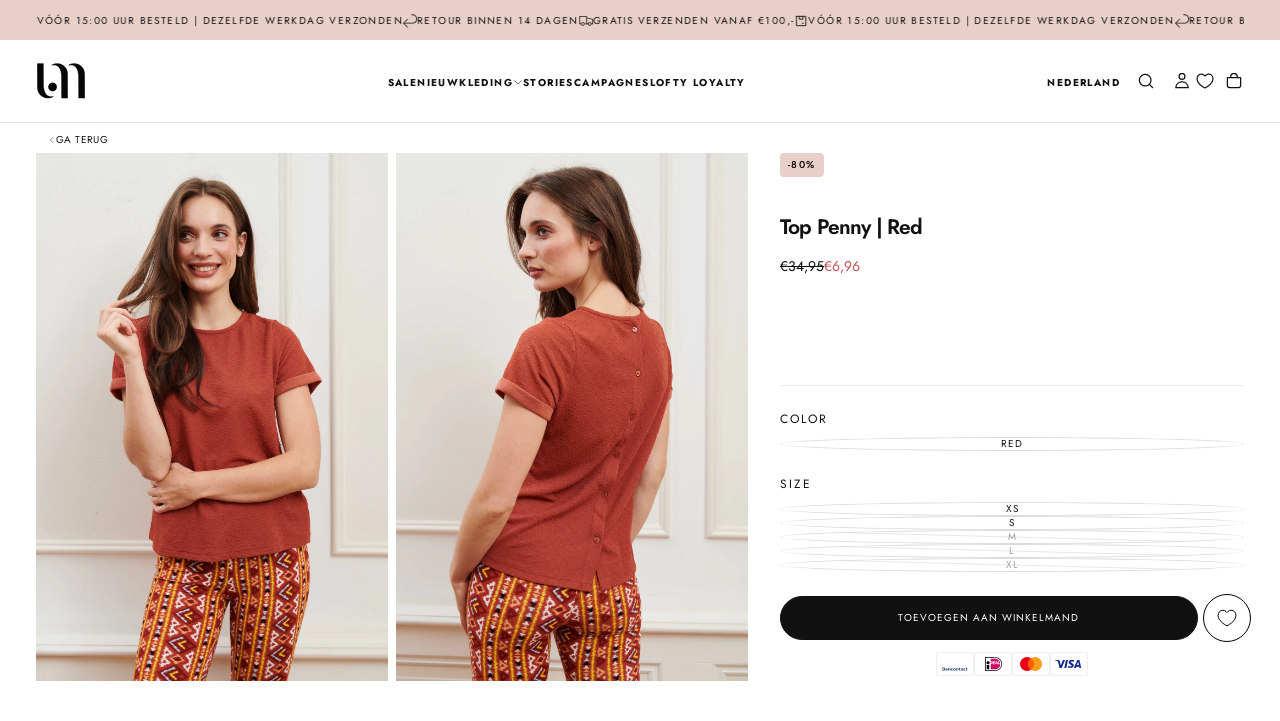

--- FILE ---
content_type: text/html; charset=utf-8
request_url: https://www.loftymanner.com/products/top-penny-red
body_size: 97782
content:
<!doctype html>

<html class="no-js" lang="nl">
  <head>
    <meta charset="utf-8">
    <meta http-equiv="X-UA-Compatible" content="IE=edge">
    <meta name="viewport" content="width=device-width,initial-scale=1">
    <meta name="theme-color" content="">
    <link rel="canonical" href="https://www.loftymanner.com/products/top-penny-red">
    <link rel="preconnect" href="https://cdn.shopify.com" crossorigin><link rel="icon" type="image/png" href="//www.loftymanner.com/cdn/shop/files/Favicon_Lofty_Mannner.svg?crop=center&height=32&v=1690551115&width=32"><link rel="preconnect" href="https://fonts.shopifycdn.com" crossorigin>

<title>
  Top Penny Red | Lofty Manner

    &ndash; loftymanner</title><meta name="description" content="Top Penny is een top met aan de achterkant knoopjes over de gehele lengte. De top is verkrijgbaar in drie kleuren. Ontdek nu al onze tops!"><meta property="og:site_name" content="loftymanner">
<meta property="og:url" content="https://www.loftymanner.com/products/top-penny-red">
<meta property="og:title" content="Top Penny Red | Lofty Manner">
<meta property="og:type" content="product">
<meta property="og:description" content="Top Penny is een top met aan de achterkant knoopjes over de gehele lengte. De top is verkrijgbaar in drie kleuren. Ontdek nu al onze tops!"><meta property="og:image" content="http://www.loftymanner.com/cdn/shop/files/Top_Penny_Red_PG09_Trouser_Marilyn_Afriek_Multi_Print_PG32.1_2_2_3dd455fd-86a8-4776-933e-08c58d0cf161.jpg?v=1720429542">
  <meta property="og:image:secure_url" content="https://www.loftymanner.com/cdn/shop/files/Top_Penny_Red_PG09_Trouser_Marilyn_Afriek_Multi_Print_PG32.1_2_2_3dd455fd-86a8-4776-933e-08c58d0cf161.jpg?v=1720429542">
  <meta property="og:image:width" content="1750">
  <meta property="og:image:height" content="2625"><meta property="og:price:amount" content="6,96">
  <meta property="og:price:currency" content="EUR"><meta name="twitter:card" content="summary_large_image">
<meta name="twitter:title" content="Top Penny Red | Lofty Manner">
<meta name="twitter:description" content="Top Penny is een top met aan de achterkant knoopjes over de gehele lengte. De top is verkrijgbaar in drie kleuren. Ontdek nu al onze tops!">

    <script src="//www.loftymanner.com/cdn/shop/t/56/assets/swiper-bundle.min.js?v=76204931248172345031748003014" defer="defer"></script>
    <script src="//www.loftymanner.com/cdn/shop/t/56/assets/bodyScrollLock.min.js?v=15890374805268084651748003015" defer="defer"></script>
    <script src="//www.loftymanner.com/cdn/shop/t/56/assets/pubsub.js?v=47587058936531202851748003014" defer="defer"></script>
    <script src="//www.loftymanner.com/cdn/shop/t/56/assets/global.js?v=62430863229028322661768813920" defer="defer"></script><script src="//www.loftymanner.com/cdn/shop/t/56/assets/product-recommendations.js?v=90601587779284863931768813921" defer="defer"></script><noscript>
      <style>
        img[loading='lazy'] { opacity: 1; }
      </style>
    </noscript>
    <script src="//www.loftymanner.com/cdn/shop/t/56/assets/cookies.js?v=121601133523406246751748003013" defer="defer"></script>

    <script>window.performance && window.performance.mark && window.performance.mark('shopify.content_for_header.start');</script><meta name="robots" content="noindex,nofollow">
<meta id="shopify-digital-wallet" name="shopify-digital-wallet" content="/55115481133/digital_wallets/dialog">
<meta name="shopify-checkout-api-token" content="9afdaf46e8b3578696929378d6ed16f0">
<link rel="alternate" hreflang="x-default" href="https://www.loftymanner.com/products/top-penny-red">
<link rel="alternate" hreflang="nl-NL" href="https://www.loftymanner.com/products/top-penny-red">
<link rel="alternate" hreflang="fr-NL" href="https://www.loftymanner.com/fr/products/top-penny-red">
<link rel="alternate" hreflang="en-NL" href="https://www.loftymanner.com/en/products/top-penny-red">
<link rel="alternate" type="application/json+oembed" href="https://www.loftymanner.com/products/top-penny-red.oembed">
<script async="async" src="/checkouts/internal/preloads.js?locale=nl-NL"></script>
<link rel="preconnect" href="https://shop.app" crossorigin="anonymous">
<script async="async" src="https://shop.app/checkouts/internal/preloads.js?locale=nl-NL&shop_id=55115481133" crossorigin="anonymous"></script>
<script id="apple-pay-shop-capabilities" type="application/json">{"shopId":55115481133,"countryCode":"NL","currencyCode":"EUR","merchantCapabilities":["supports3DS"],"merchantId":"gid:\/\/shopify\/Shop\/55115481133","merchantName":"loftymanner","requiredBillingContactFields":["postalAddress","email"],"requiredShippingContactFields":["postalAddress","email"],"shippingType":"shipping","supportedNetworks":["visa","maestro","masterCard","amex"],"total":{"type":"pending","label":"loftymanner","amount":"1.00"},"shopifyPaymentsEnabled":true,"supportsSubscriptions":true}</script>
<script id="shopify-features" type="application/json">{"accessToken":"9afdaf46e8b3578696929378d6ed16f0","betas":["rich-media-storefront-analytics"],"domain":"www.loftymanner.com","predictiveSearch":true,"shopId":55115481133,"locale":"nl"}</script>
<script>var Shopify = Shopify || {};
Shopify.shop = "loftymanner.myshopify.com";
Shopify.locale = "nl";
Shopify.currency = {"active":"EUR","rate":"1.0"};
Shopify.country = "NL";
Shopify.theme = {"name":"loftymanner\/main","id":181342568785,"schema_name":"Release","schema_version":"1.1.0","theme_store_id":null,"role":"main"};
Shopify.theme.handle = "null";
Shopify.theme.style = {"id":null,"handle":null};
Shopify.cdnHost = "www.loftymanner.com/cdn";
Shopify.routes = Shopify.routes || {};
Shopify.routes.root = "/";</script>
<script type="module">!function(o){(o.Shopify=o.Shopify||{}).modules=!0}(window);</script>
<script>!function(o){function n(){var o=[];function n(){o.push(Array.prototype.slice.apply(arguments))}return n.q=o,n}var t=o.Shopify=o.Shopify||{};t.loadFeatures=n(),t.autoloadFeatures=n()}(window);</script>
<script>
  window.ShopifyPay = window.ShopifyPay || {};
  window.ShopifyPay.apiHost = "shop.app\/pay";
  window.ShopifyPay.redirectState = null;
</script>
<script id="shop-js-analytics" type="application/json">{"pageType":"product"}</script>
<script defer="defer" async type="module" src="//www.loftymanner.com/cdn/shopifycloud/shop-js/modules/v2/client.init-shop-cart-sync_CwGft62q.nl.esm.js"></script>
<script defer="defer" async type="module" src="//www.loftymanner.com/cdn/shopifycloud/shop-js/modules/v2/chunk.common_BAeYDmFP.esm.js"></script>
<script defer="defer" async type="module" src="//www.loftymanner.com/cdn/shopifycloud/shop-js/modules/v2/chunk.modal_B9qqLDBC.esm.js"></script>
<script type="module">
  await import("//www.loftymanner.com/cdn/shopifycloud/shop-js/modules/v2/client.init-shop-cart-sync_CwGft62q.nl.esm.js");
await import("//www.loftymanner.com/cdn/shopifycloud/shop-js/modules/v2/chunk.common_BAeYDmFP.esm.js");
await import("//www.loftymanner.com/cdn/shopifycloud/shop-js/modules/v2/chunk.modal_B9qqLDBC.esm.js");

  window.Shopify.SignInWithShop?.initShopCartSync?.({"fedCMEnabled":true,"windoidEnabled":true});

</script>
<script>
  window.Shopify = window.Shopify || {};
  if (!window.Shopify.featureAssets) window.Shopify.featureAssets = {};
  window.Shopify.featureAssets['shop-js'] = {"shop-cart-sync":["modules/v2/client.shop-cart-sync_DYxNzuQz.nl.esm.js","modules/v2/chunk.common_BAeYDmFP.esm.js","modules/v2/chunk.modal_B9qqLDBC.esm.js"],"init-fed-cm":["modules/v2/client.init-fed-cm_CjDsDcAw.nl.esm.js","modules/v2/chunk.common_BAeYDmFP.esm.js","modules/v2/chunk.modal_B9qqLDBC.esm.js"],"shop-cash-offers":["modules/v2/client.shop-cash-offers_ClkbB2SN.nl.esm.js","modules/v2/chunk.common_BAeYDmFP.esm.js","modules/v2/chunk.modal_B9qqLDBC.esm.js"],"shop-login-button":["modules/v2/client.shop-login-button_WLp3fA_k.nl.esm.js","modules/v2/chunk.common_BAeYDmFP.esm.js","modules/v2/chunk.modal_B9qqLDBC.esm.js"],"pay-button":["modules/v2/client.pay-button_CMzcDx7A.nl.esm.js","modules/v2/chunk.common_BAeYDmFP.esm.js","modules/v2/chunk.modal_B9qqLDBC.esm.js"],"shop-button":["modules/v2/client.shop-button_C5HrfeZa.nl.esm.js","modules/v2/chunk.common_BAeYDmFP.esm.js","modules/v2/chunk.modal_B9qqLDBC.esm.js"],"avatar":["modules/v2/client.avatar_BTnouDA3.nl.esm.js"],"init-windoid":["modules/v2/client.init-windoid_BPUgzmVN.nl.esm.js","modules/v2/chunk.common_BAeYDmFP.esm.js","modules/v2/chunk.modal_B9qqLDBC.esm.js"],"init-shop-for-new-customer-accounts":["modules/v2/client.init-shop-for-new-customer-accounts_C_53TFWp.nl.esm.js","modules/v2/client.shop-login-button_WLp3fA_k.nl.esm.js","modules/v2/chunk.common_BAeYDmFP.esm.js","modules/v2/chunk.modal_B9qqLDBC.esm.js"],"init-shop-email-lookup-coordinator":["modules/v2/client.init-shop-email-lookup-coordinator_BuZJWlrC.nl.esm.js","modules/v2/chunk.common_BAeYDmFP.esm.js","modules/v2/chunk.modal_B9qqLDBC.esm.js"],"init-shop-cart-sync":["modules/v2/client.init-shop-cart-sync_CwGft62q.nl.esm.js","modules/v2/chunk.common_BAeYDmFP.esm.js","modules/v2/chunk.modal_B9qqLDBC.esm.js"],"shop-toast-manager":["modules/v2/client.shop-toast-manager_3XRE_uEZ.nl.esm.js","modules/v2/chunk.common_BAeYDmFP.esm.js","modules/v2/chunk.modal_B9qqLDBC.esm.js"],"init-customer-accounts":["modules/v2/client.init-customer-accounts_DmSKRkZb.nl.esm.js","modules/v2/client.shop-login-button_WLp3fA_k.nl.esm.js","modules/v2/chunk.common_BAeYDmFP.esm.js","modules/v2/chunk.modal_B9qqLDBC.esm.js"],"init-customer-accounts-sign-up":["modules/v2/client.init-customer-accounts-sign-up_CeYkBAph.nl.esm.js","modules/v2/client.shop-login-button_WLp3fA_k.nl.esm.js","modules/v2/chunk.common_BAeYDmFP.esm.js","modules/v2/chunk.modal_B9qqLDBC.esm.js"],"shop-follow-button":["modules/v2/client.shop-follow-button_EFIbvYjS.nl.esm.js","modules/v2/chunk.common_BAeYDmFP.esm.js","modules/v2/chunk.modal_B9qqLDBC.esm.js"],"checkout-modal":["modules/v2/client.checkout-modal_D8HUqXhX.nl.esm.js","modules/v2/chunk.common_BAeYDmFP.esm.js","modules/v2/chunk.modal_B9qqLDBC.esm.js"],"shop-login":["modules/v2/client.shop-login_BUSqPzuV.nl.esm.js","modules/v2/chunk.common_BAeYDmFP.esm.js","modules/v2/chunk.modal_B9qqLDBC.esm.js"],"lead-capture":["modules/v2/client.lead-capture_CFcRSnZi.nl.esm.js","modules/v2/chunk.common_BAeYDmFP.esm.js","modules/v2/chunk.modal_B9qqLDBC.esm.js"],"payment-terms":["modules/v2/client.payment-terms_DBKgFsWx.nl.esm.js","modules/v2/chunk.common_BAeYDmFP.esm.js","modules/v2/chunk.modal_B9qqLDBC.esm.js"]};
</script>
<script>(function() {
  var isLoaded = false;
  function asyncLoad() {
    if (isLoaded) return;
    isLoaded = true;
    var urls = ["https:\/\/cdn.fera.ai\/js\/fera.placeholder.js?shop=loftymanner.myshopify.com","https:\/\/dr4qe3ddw9y32.cloudfront.net\/awin-shopify-integration-code.js?aid=108278\u0026v=shopifyApp_5.0.0\u0026ts=1732117308685\u0026shop=loftymanner.myshopify.com","https:\/\/cdn.nfcube.com\/instafeed-f145f702031373f32ce12e57d60921ec.js?shop=loftymanner.myshopify.com","https:\/\/cdn-bundler.nice-team.net\/app\/js\/bundler.js?shop=loftymanner.myshopify.com"];
    for (var i = 0; i < urls.length; i++) {
      var s = document.createElement('script');
      s.type = 'text/javascript';
      s.async = true;
      s.src = urls[i];
      var x = document.getElementsByTagName('script')[0];
      x.parentNode.insertBefore(s, x);
    }
  };
  if(window.attachEvent) {
    window.attachEvent('onload', asyncLoad);
  } else {
    window.addEventListener('load', asyncLoad, false);
  }
})();</script>
<script id="__st">var __st={"a":55115481133,"offset":3600,"reqid":"ead8b599-f872-429d-831f-ae9f9c4826fc-1769141062","pageurl":"www.loftymanner.com\/products\/top-penny-red","u":"61b57fd99de2","p":"product","rtyp":"product","rid":9279224774993};</script>
<script>window.ShopifyPaypalV4VisibilityTracking = true;</script>
<script id="captcha-bootstrap">!function(){'use strict';const t='contact',e='account',n='new_comment',o=[[t,t],['blogs',n],['comments',n],[t,'customer']],c=[[e,'customer_login'],[e,'guest_login'],[e,'recover_customer_password'],[e,'create_customer']],r=t=>t.map((([t,e])=>`form[action*='/${t}']:not([data-nocaptcha='true']) input[name='form_type'][value='${e}']`)).join(','),a=t=>()=>t?[...document.querySelectorAll(t)].map((t=>t.form)):[];function s(){const t=[...o],e=r(t);return a(e)}const i='password',u='form_key',d=['recaptcha-v3-token','g-recaptcha-response','h-captcha-response',i],f=()=>{try{return window.sessionStorage}catch{return}},m='__shopify_v',_=t=>t.elements[u];function p(t,e,n=!1){try{const o=window.sessionStorage,c=JSON.parse(o.getItem(e)),{data:r}=function(t){const{data:e,action:n}=t;return t[m]||n?{data:e,action:n}:{data:t,action:n}}(c);for(const[e,n]of Object.entries(r))t.elements[e]&&(t.elements[e].value=n);n&&o.removeItem(e)}catch(o){console.error('form repopulation failed',{error:o})}}const l='form_type',E='cptcha';function T(t){t.dataset[E]=!0}const w=window,h=w.document,L='Shopify',v='ce_forms',y='captcha';let A=!1;((t,e)=>{const n=(g='f06e6c50-85a8-45c8-87d0-21a2b65856fe',I='https://cdn.shopify.com/shopifycloud/storefront-forms-hcaptcha/ce_storefront_forms_captcha_hcaptcha.v1.5.2.iife.js',D={infoText:'Beschermd door hCaptcha',privacyText:'Privacy',termsText:'Voorwaarden'},(t,e,n)=>{const o=w[L][v],c=o.bindForm;if(c)return c(t,g,e,D).then(n);var r;o.q.push([[t,g,e,D],n]),r=I,A||(h.body.append(Object.assign(h.createElement('script'),{id:'captcha-provider',async:!0,src:r})),A=!0)});var g,I,D;w[L]=w[L]||{},w[L][v]=w[L][v]||{},w[L][v].q=[],w[L][y]=w[L][y]||{},w[L][y].protect=function(t,e){n(t,void 0,e),T(t)},Object.freeze(w[L][y]),function(t,e,n,w,h,L){const[v,y,A,g]=function(t,e,n){const i=e?o:[],u=t?c:[],d=[...i,...u],f=r(d),m=r(i),_=r(d.filter((([t,e])=>n.includes(e))));return[a(f),a(m),a(_),s()]}(w,h,L),I=t=>{const e=t.target;return e instanceof HTMLFormElement?e:e&&e.form},D=t=>v().includes(t);t.addEventListener('submit',(t=>{const e=I(t);if(!e)return;const n=D(e)&&!e.dataset.hcaptchaBound&&!e.dataset.recaptchaBound,o=_(e),c=g().includes(e)&&(!o||!o.value);(n||c)&&t.preventDefault(),c&&!n&&(function(t){try{if(!f())return;!function(t){const e=f();if(!e)return;const n=_(t);if(!n)return;const o=n.value;o&&e.removeItem(o)}(t);const e=Array.from(Array(32),(()=>Math.random().toString(36)[2])).join('');!function(t,e){_(t)||t.append(Object.assign(document.createElement('input'),{type:'hidden',name:u})),t.elements[u].value=e}(t,e),function(t,e){const n=f();if(!n)return;const o=[...t.querySelectorAll(`input[type='${i}']`)].map((({name:t})=>t)),c=[...d,...o],r={};for(const[a,s]of new FormData(t).entries())c.includes(a)||(r[a]=s);n.setItem(e,JSON.stringify({[m]:1,action:t.action,data:r}))}(t,e)}catch(e){console.error('failed to persist form',e)}}(e),e.submit())}));const S=(t,e)=>{t&&!t.dataset[E]&&(n(t,e.some((e=>e===t))),T(t))};for(const o of['focusin','change'])t.addEventListener(o,(t=>{const e=I(t);D(e)&&S(e,y())}));const B=e.get('form_key'),M=e.get(l),P=B&&M;t.addEventListener('DOMContentLoaded',(()=>{const t=y();if(P)for(const e of t)e.elements[l].value===M&&p(e,B);[...new Set([...A(),...v().filter((t=>'true'===t.dataset.shopifyCaptcha))])].forEach((e=>S(e,t)))}))}(h,new URLSearchParams(w.location.search),n,t,e,['guest_login'])})(!0,!0)}();</script>
<script integrity="sha256-4kQ18oKyAcykRKYeNunJcIwy7WH5gtpwJnB7kiuLZ1E=" data-source-attribution="shopify.loadfeatures" defer="defer" src="//www.loftymanner.com/cdn/shopifycloud/storefront/assets/storefront/load_feature-a0a9edcb.js" crossorigin="anonymous"></script>
<script crossorigin="anonymous" defer="defer" src="//www.loftymanner.com/cdn/shopifycloud/storefront/assets/shopify_pay/storefront-65b4c6d7.js?v=20250812"></script>
<script data-source-attribution="shopify.dynamic_checkout.dynamic.init">var Shopify=Shopify||{};Shopify.PaymentButton=Shopify.PaymentButton||{isStorefrontPortableWallets:!0,init:function(){window.Shopify.PaymentButton.init=function(){};var t=document.createElement("script");t.src="https://www.loftymanner.com/cdn/shopifycloud/portable-wallets/latest/portable-wallets.nl.js",t.type="module",document.head.appendChild(t)}};
</script>
<script data-source-attribution="shopify.dynamic_checkout.buyer_consent">
  function portableWalletsHideBuyerConsent(e){var t=document.getElementById("shopify-buyer-consent"),n=document.getElementById("shopify-subscription-policy-button");t&&n&&(t.classList.add("hidden"),t.setAttribute("aria-hidden","true"),n.removeEventListener("click",e))}function portableWalletsShowBuyerConsent(e){var t=document.getElementById("shopify-buyer-consent"),n=document.getElementById("shopify-subscription-policy-button");t&&n&&(t.classList.remove("hidden"),t.removeAttribute("aria-hidden"),n.addEventListener("click",e))}window.Shopify?.PaymentButton&&(window.Shopify.PaymentButton.hideBuyerConsent=portableWalletsHideBuyerConsent,window.Shopify.PaymentButton.showBuyerConsent=portableWalletsShowBuyerConsent);
</script>
<script data-source-attribution="shopify.dynamic_checkout.cart.bootstrap">document.addEventListener("DOMContentLoaded",(function(){function t(){return document.querySelector("shopify-accelerated-checkout-cart, shopify-accelerated-checkout")}if(t())Shopify.PaymentButton.init();else{new MutationObserver((function(e,n){t()&&(Shopify.PaymentButton.init(),n.disconnect())})).observe(document.body,{childList:!0,subtree:!0})}}));
</script>
<link id="shopify-accelerated-checkout-styles" rel="stylesheet" media="screen" href="https://www.loftymanner.com/cdn/shopifycloud/portable-wallets/latest/accelerated-checkout-backwards-compat.css" crossorigin="anonymous">
<style id="shopify-accelerated-checkout-cart">
        #shopify-buyer-consent {
  margin-top: 1em;
  display: inline-block;
  width: 100%;
}

#shopify-buyer-consent.hidden {
  display: none;
}

#shopify-subscription-policy-button {
  background: none;
  border: none;
  padding: 0;
  text-decoration: underline;
  font-size: inherit;
  cursor: pointer;
}

#shopify-subscription-policy-button::before {
  box-shadow: none;
}

      </style>

<script>window.performance && window.performance.mark && window.performance.mark('shopify.content_for_header.end');</script>
<style data-shopify>/* typography - body */
  @font-face {
  font-family: Jost;
  font-weight: 400;
  font-style: normal;
  font-display: swap;
  src: url("//www.loftymanner.com/cdn/fonts/jost/jost_n4.d47a1b6347ce4a4c9f437608011273009d91f2b7.woff2") format("woff2"),
       url("//www.loftymanner.com/cdn/fonts/jost/jost_n4.791c46290e672b3f85c3d1c651ef2efa3819eadd.woff") format("woff");
}

  @font-face {
  font-family: Jost;
  font-weight: 400;
  font-style: normal;
  font-display: swap;
  src: url("//www.loftymanner.com/cdn/fonts/jost/jost_n4.d47a1b6347ce4a4c9f437608011273009d91f2b7.woff2") format("woff2"),
       url("//www.loftymanner.com/cdn/fonts/jost/jost_n4.791c46290e672b3f85c3d1c651ef2efa3819eadd.woff") format("woff");
}

  @font-face {
  font-family: Jost;
  font-weight: 500;
  font-style: normal;
  font-display: swap;
  src: url("//www.loftymanner.com/cdn/fonts/jost/jost_n5.7c8497861ffd15f4e1284cd221f14658b0e95d61.woff2") format("woff2"),
       url("//www.loftymanner.com/cdn/fonts/jost/jost_n5.fb6a06896db583cc2df5ba1b30d9c04383119dd9.woff") format("woff");
}

  @font-face {
  font-family: Jost;
  font-weight: 600;
  font-style: normal;
  font-display: swap;
  src: url("//www.loftymanner.com/cdn/fonts/jost/jost_n6.ec1178db7a7515114a2d84e3dd680832b7af8b99.woff2") format("woff2"),
       url("//www.loftymanner.com/cdn/fonts/jost/jost_n6.b1178bb6bdd3979fef38e103a3816f6980aeaff9.woff") format("woff");
}

  @font-face {
  font-family: Jost;
  font-weight: 700;
  font-style: normal;
  font-display: swap;
  src: url("//www.loftymanner.com/cdn/fonts/jost/jost_n7.921dc18c13fa0b0c94c5e2517ffe06139c3615a3.woff2") format("woff2"),
       url("//www.loftymanner.com/cdn/fonts/jost/jost_n7.cbfc16c98c1e195f46c536e775e4e959c5f2f22b.woff") format("woff");
}


  /* typography - body italic */
  @font-face {
  font-family: Jost;
  font-weight: 400;
  font-style: italic;
  font-display: swap;
  src: url("//www.loftymanner.com/cdn/fonts/jost/jost_i4.b690098389649750ada222b9763d55796c5283a5.woff2") format("woff2"),
       url("//www.loftymanner.com/cdn/fonts/jost/jost_i4.fd766415a47e50b9e391ae7ec04e2ae25e7e28b0.woff") format("woff");
}

  @font-face {
  font-family: Jost;
  font-weight: 700;
  font-style: italic;
  font-display: swap;
  src: url("//www.loftymanner.com/cdn/fonts/jost/jost_i7.d8201b854e41e19d7ed9b1a31fe4fe71deea6d3f.woff2") format("woff2"),
       url("//www.loftymanner.com/cdn/fonts/jost/jost_i7.eae515c34e26b6c853efddc3fc0c552e0de63757.woff") format("woff");
}


  /* typography - heading */
  @font-face {
  font-family: Jost;
  font-weight: 700;
  font-style: normal;
  font-display: swap;
  src: url("//www.loftymanner.com/cdn/fonts/jost/jost_n7.921dc18c13fa0b0c94c5e2517ffe06139c3615a3.woff2") format("woff2"),
       url("//www.loftymanner.com/cdn/fonts/jost/jost_n7.cbfc16c98c1e195f46c536e775e4e959c5f2f22b.woff") format("woff");
}

  @font-face {
  font-family: Jost;
  font-weight: 400;
  font-style: normal;
  font-display: swap;
  src: url("//www.loftymanner.com/cdn/fonts/jost/jost_n4.d47a1b6347ce4a4c9f437608011273009d91f2b7.woff2") format("woff2"),
       url("//www.loftymanner.com/cdn/fonts/jost/jost_n4.791c46290e672b3f85c3d1c651ef2efa3819eadd.woff") format("woff");
}

  @font-face {
  font-family: Jost;
  font-weight: 500;
  font-style: normal;
  font-display: swap;
  src: url("//www.loftymanner.com/cdn/fonts/jost/jost_n5.7c8497861ffd15f4e1284cd221f14658b0e95d61.woff2") format("woff2"),
       url("//www.loftymanner.com/cdn/fonts/jost/jost_n5.fb6a06896db583cc2df5ba1b30d9c04383119dd9.woff") format("woff");
}

  @font-face {
  font-family: Jost;
  font-weight: 600;
  font-style: normal;
  font-display: swap;
  src: url("//www.loftymanner.com/cdn/fonts/jost/jost_n6.ec1178db7a7515114a2d84e3dd680832b7af8b99.woff2") format("woff2"),
       url("//www.loftymanner.com/cdn/fonts/jost/jost_n6.b1178bb6bdd3979fef38e103a3816f6980aeaff9.woff") format("woff");
}

  @font-face {
  font-family: Jost;
  font-weight: 700;
  font-style: normal;
  font-display: swap;
  src: url("//www.loftymanner.com/cdn/fonts/jost/jost_n7.921dc18c13fa0b0c94c5e2517ffe06139c3615a3.woff2") format("woff2"),
       url("//www.loftymanner.com/cdn/fonts/jost/jost_n7.cbfc16c98c1e195f46c536e775e4e959c5f2f22b.woff") format("woff");
}


  /* typography - italic */
  @font-face {
  font-family: Jost;
  font-weight: 400;
  font-style: italic;
  font-display: swap;
  src: url("//www.loftymanner.com/cdn/fonts/jost/jost_i4.b690098389649750ada222b9763d55796c5283a5.woff2") format("woff2"),
       url("//www.loftymanner.com/cdn/fonts/jost/jost_i4.fd766415a47e50b9e391ae7ec04e2ae25e7e28b0.woff") format("woff");
}

  @font-face {
  font-family: Jost;
  font-weight: 400;
  font-style: italic;
  font-display: swap;
  src: url("//www.loftymanner.com/cdn/fonts/jost/jost_i4.b690098389649750ada222b9763d55796c5283a5.woff2") format("woff2"),
       url("//www.loftymanner.com/cdn/fonts/jost/jost_i4.fd766415a47e50b9e391ae7ec04e2ae25e7e28b0.woff") format("woff");
}

  @font-face {
  font-family: Jost;
  font-weight: 500;
  font-style: italic;
  font-display: swap;
  src: url("//www.loftymanner.com/cdn/fonts/jost/jost_i5.a6c7dbde35f2b89f8461eacda9350127566e5d51.woff2") format("woff2"),
       url("//www.loftymanner.com/cdn/fonts/jost/jost_i5.2b58baee736487eede6bcdb523ca85eea2418357.woff") format("woff");
}

  @font-face {
  font-family: Jost;
  font-weight: 600;
  font-style: italic;
  font-display: swap;
  src: url("//www.loftymanner.com/cdn/fonts/jost/jost_i6.9af7e5f39e3a108c08f24047a4276332d9d7b85e.woff2") format("woff2"),
       url("//www.loftymanner.com/cdn/fonts/jost/jost_i6.2bf310262638f998ed206777ce0b9a3b98b6fe92.woff") format("woff");
}

  @font-face {
  font-family: Jost;
  font-weight: 700;
  font-style: italic;
  font-display: swap;
  src: url("//www.loftymanner.com/cdn/fonts/jost/jost_i7.d8201b854e41e19d7ed9b1a31fe4fe71deea6d3f.woff2") format("woff2"),
       url("//www.loftymanner.com/cdn/fonts/jost/jost_i7.eae515c34e26b6c853efddc3fc0c552e0de63757.woff") format("woff");
}


  /* typography - button */
  @font-face {
  font-family: Jost;
  font-weight: 400;
  font-style: normal;
  font-display: swap;
  src: url("//www.loftymanner.com/cdn/fonts/jost/jost_n4.d47a1b6347ce4a4c9f437608011273009d91f2b7.woff2") format("woff2"),
       url("//www.loftymanner.com/cdn/fonts/jost/jost_n4.791c46290e672b3f85c3d1c651ef2efa3819eadd.woff") format("woff");
}

  @font-face {
  font-family: Jost;
  font-weight: 400;
  font-style: normal;
  font-display: swap;
  src: url("//www.loftymanner.com/cdn/fonts/jost/jost_n4.d47a1b6347ce4a4c9f437608011273009d91f2b7.woff2") format("woff2"),
       url("//www.loftymanner.com/cdn/fonts/jost/jost_n4.791c46290e672b3f85c3d1c651ef2efa3819eadd.woff") format("woff");
}

  @font-face {
  font-family: Jost;
  font-weight: 500;
  font-style: normal;
  font-display: swap;
  src: url("//www.loftymanner.com/cdn/fonts/jost/jost_n5.7c8497861ffd15f4e1284cd221f14658b0e95d61.woff2") format("woff2"),
       url("//www.loftymanner.com/cdn/fonts/jost/jost_n5.fb6a06896db583cc2df5ba1b30d9c04383119dd9.woff") format("woff");
}

  @font-face {
  font-family: Jost;
  font-weight: 600;
  font-style: normal;
  font-display: swap;
  src: url("//www.loftymanner.com/cdn/fonts/jost/jost_n6.ec1178db7a7515114a2d84e3dd680832b7af8b99.woff2") format("woff2"),
       url("//www.loftymanner.com/cdn/fonts/jost/jost_n6.b1178bb6bdd3979fef38e103a3816f6980aeaff9.woff") format("woff");
}

  @font-face {
  font-family: Jost;
  font-weight: 700;
  font-style: normal;
  font-display: swap;
  src: url("//www.loftymanner.com/cdn/fonts/jost/jost_n7.921dc18c13fa0b0c94c5e2517ffe06139c3615a3.woff2") format("woff2"),
       url("//www.loftymanner.com/cdn/fonts/jost/jost_n7.cbfc16c98c1e195f46c536e775e4e959c5f2f22b.woff") format("woff");
}


  
  :root,

    

  .color-scheme-1 {
    --color-background: 255,255,255;
    --gradient-background: #ffffff;

    --color-background-contrast: 191,191,191;
    --color-shadow: 17,17,17;

    /* typography */
    --color-primary-text: 17,17,17;
    --color-secondary-text: 101,112,110;
    --color-heading-text: 17,17,17;

    --color-foreground: 17,17,17;

    /* buttons */
    --color-filled-button: 17,17,17;
    --color-filled-button-text: 255,255,255;
    --color-outlined-button: 255,255,255;
    --color-outlined-button-text: 17,17,17;

    --color-button-text: 255,255,255;

    /* other elements */
    --color-link: 17,17,17;
    --color-border: 235,235,235;
    --alpha-border: 1;

    --color-tag-foreground: 255,255,255;
    --color-tag-background: 94,90,89;

    --color-progress-bar: 101,112,110;
    --color-placeholder: 171,171,171;
    --color-rating-stars: 0,0,0;

    --color-button-swiper: 17,17,17;
  }
  
  

    

  .color-scheme-2 {
    --color-background: 17,17,17;
    --gradient-background: #111111;

    --color-background-contrast: 145,145,145;
    --color-shadow: 17,17,17;

    /* typography */
    --color-primary-text: 255,255,255;
    --color-secondary-text: 17,17,17;
    --color-heading-text: 255,255,255;

    --color-foreground: 255,255,255;

    /* buttons */
    --color-filled-button: 255,255,255;
    --color-filled-button-text: 17,17,17;
    --color-outlined-button: 17,17,17;
    --color-outlined-button-text: 255,255,255;

    --color-button-text: 17,17,17;

    /* other elements */
    --color-link: 255,255,255;
    --color-border: 235,235,235;
    --alpha-border: 1;

    --color-tag-foreground: 255,255,255;
    --color-tag-background: 17,17,17;

    --color-progress-bar: 17,17,17;
    --color-placeholder: 242,243,247;
    --color-rating-stars: 0,0,0;

    --color-button-swiper: 255,255,255;
  }
  
  

    

  .color-scheme-3 {
    --color-background: 136,148,146;
    --gradient-background: #889492;

    --color-background-contrast: 74,82,81;
    --color-shadow: 17,17,17;

    /* typography */
    --color-primary-text: 19,45,64;
    --color-secondary-text: 255,255,255;
    --color-heading-text: 19,45,64;

    --color-foreground: 19,45,64;

    /* buttons */
    --color-filled-button: 19,45,64;
    --color-filled-button-text: 255,255,255;
    --color-outlined-button: 136,148,146;
    --color-outlined-button-text: 19,45,64;

    --color-button-text: 255,255,255;

    /* other elements */
    --color-link: 19,45,64;
    --color-border: 235,235,235;
    --alpha-border: 1;

    --color-tag-foreground: 255,255,255;
    --color-tag-background: 19,45,64;

    --color-progress-bar: 19,45,64;
    --color-placeholder: 242,243,247;
    --color-rating-stars: 0,0,0;

    --color-button-swiper: 19,45,64;
  }
  
  

    

  .color-scheme-4 {
    --color-background: 176,185,183;
    --gradient-background: #b0b9b7;

    --color-background-contrast: 110,124,121;
    --color-shadow: 17,17,17;

    /* typography */
    --color-primary-text: 17,17,17;
    --color-secondary-text: 255,255,255;
    --color-heading-text: 17,17,17;

    --color-foreground: 17,17,17;

    /* buttons */
    --color-filled-button: 17,17,17;
    --color-filled-button-text: 176,185,183;
    --color-outlined-button: 176,185,183;
    --color-outlined-button-text: 17,17,17;

    --color-button-text: 176,185,183;

    /* other elements */
    --color-link: 17,17,17;
    --color-border: 235,235,235;
    --alpha-border: 1;

    --color-tag-foreground: 255,255,255;
    --color-tag-background: 17,17,17;

    --color-progress-bar: 176,185,183;
    --color-placeholder: 242,243,247;
    --color-rating-stars: 0,0,0;

    --color-button-swiper: 17,17,17;
  }
  
  

    

  .color-scheme-5 {
    --color-background: 248,248,248;
    --gradient-background: #f8f8f8;

    --color-background-contrast: 184,184,184;
    --color-shadow: 17,17,17;

    /* typography */
    --color-primary-text: 17,17,17;
    --color-secondary-text: 255,255,255;
    --color-heading-text: 17,17,17;

    --color-foreground: 17,17,17;

    /* buttons */
    --color-filled-button: 17,17,17;
    --color-filled-button-text: 248,248,248;
    --color-outlined-button: 248,248,248;
    --color-outlined-button-text: 17,17,17;

    --color-button-text: 248,248,248;

    /* other elements */
    --color-link: 17,17,17;
    --color-border: 235,235,235;
    --alpha-border: 1;

    --color-tag-foreground: 17,17,17;
    --color-tag-background: 255,255,255;

    --color-progress-bar: 17,17,17;
    --color-placeholder: 242,243,247;
    --color-rating-stars: 0,0,0;

    --color-button-swiper: 17,17,17;
  }
  
  

    

  .color-scheme-6 {
    --color-background: 232,207,199;
    --gradient-background: #e8cfc7;

    --color-background-contrast: 195,130,109;
    --color-shadow: 255,255,255;

    /* typography */
    --color-primary-text: 17,17,17;
    --color-secondary-text: 101,112,110;
    --color-heading-text: 17,17,17;

    --color-foreground: 17,17,17;

    /* buttons */
    --color-filled-button: 17,17,17;
    --color-filled-button-text: 255,255,255;
    --color-outlined-button: 232,207,199;
    --color-outlined-button-text: 17,17,17;

    --color-button-text: 255,255,255;

    /* other elements */
    --color-link: 17,17,17;
    --color-border: 235,235,235;
    --alpha-border: 1;

    --color-tag-foreground: 255,255,255;
    --color-tag-background: 255,255,255;

    --color-progress-bar: 101,112,110;
    --color-placeholder: 242,243,247;
    --color-rating-stars: 255,255,255;

    --color-button-swiper: 17,17,17;
  }
  
  

    

  .color-scheme-7 {
    --color-background: 228,116,36;
    --gradient-background: #e47424;

    --color-background-contrast: 122,59,15;
    --color-shadow: 17,17,17;

    /* typography */
    --color-primary-text: 255,255,255;
    --color-secondary-text: 255,255,255;
    --color-heading-text: 255,255,255;

    --color-foreground: 255,255,255;

    /* buttons */
    --color-filled-button: 17,17,17;
    --color-filled-button-text: 255,255,255;
    --color-outlined-button: 228,116,36;
    --color-outlined-button-text: 255,255,255;

    --color-button-text: 255,255,255;

    /* other elements */
    --color-link: 17,17,17;
    --color-border: 235,235,235;
    --alpha-border: 1;

    --color-tag-foreground: 255,255,255;
    --color-tag-background: 17,17,17;

    --color-progress-bar: 101,112,110;
    --color-placeholder: 242,243,247;
    --color-rating-stars: 0,0,0;

    --color-button-swiper: 17,17,17;
  }
  
  

    

  .color-scheme-8 {
    --color-background: 108,119,117;
    --gradient-background: #6c7775;

    --color-background-contrast: 47,52,51;
    --color-shadow: 17,17,17;

    /* typography */
    --color-primary-text: 255,255,255;
    --color-secondary-text: 255,255,255;
    --color-heading-text: 255,255,255;

    --color-foreground: 255,255,255;

    /* buttons */
    --color-filled-button: 17,17,17;
    --color-filled-button-text: 255,255,255;
    --color-outlined-button: 108,119,117;
    --color-outlined-button-text: 17,17,17;

    --color-button-text: 255,255,255;

    /* other elements */
    --color-link: 17,17,17;
    --color-border: 235,235,235;
    --alpha-border: 1;

    --color-tag-foreground: 255,255,255;
    --color-tag-background: 17,17,17;

    --color-progress-bar: 101,112,110;
    --color-placeholder: 242,243,247;
    --color-rating-stars: 0,0,0;

    --color-button-swiper: 17,17,17;
  }
  

  body, .color-scheme-1, .color-scheme-2, .color-scheme-3, .color-scheme-4, .color-scheme-5, .color-scheme-6, .color-scheme-7, .color-scheme-8 {
    color: rgba(var(--color-foreground), 1);
    background-color: rgb(var(--color-background));
  }

  :root {
    /* default values */
    --announcement-bars-before-header-heights: 40px;
    --announcement-bars-before-header-visible-heights: 40px;
    --header-height: 65px;
    --announcement-bar-height: 40px;
    --header-top-position: calc(var(--header-height) + var(--announcement-bars-before-header-heights));
    --header-group-height: 65px;

    /* typography - heading */
    --font-heading-family: Jost, sans-serif;
    --font-heading-style: normal;
    --font-heading-weight: 700;

    --font-heading-scale: 1.0;
    --font-heading-letter-spacing: -0.04em;
    --font-heading-text-transform: none;
    --font-heading-word-break: break-word;

    /* typography - body */
    --font-body-family: Jost, sans-serif;
    --font-body-style: normal;
    --font-body-weight: 400;

    --font-body-scale: 1.0;
    --font-body-letter-spacing: -0.04em;

    /* typography - italic */
    --font-italic-family: Jost, sans-serif;
    --font-italic-style: italic;
    --font-italic-weight: 400;
    --font-italic-scale: 1.0;

    /* typography - button */
    --font-button-family: Jost, sans-serif;
    --font-button-style: normal;
    --font-button-weight: 400;

    --font-button-scale: 1.0;
    --font-button-letter-spacing: 0.1em;
    --font-button-text-transform: uppercase;

    /* add 'arial' as a fallback font for rtl languages *//* font weights */
    --font-weight-normal: 400; /* 400 */
    --font-weight-medium: 500; /* 500 */
    --font-weight-semibold: 600; /* 600 */
    --font-weight-bold: 700; /* 700 */

    --font-weight-heading-normal: 400; /* 400 */
    --font-weight-heading-medium: 500; /* 500 */
    --font-weight-heading-semibold: 600; /* 600 */
    --font-weight-heading-bold: 700; /* 700 */

    --font-weight-button-normal: 400; /* 400 */
    --font-weight-button-medium: 500; /* 500 */

    /* digi-note-kk - is it possible to remove these? */
    --letter-spacing-extra-small: 0.05rem;
    --letter-spacing-small: 0.1rem;
    --letter-spacing-medium: 0.2rem;

    --letter-spacing-xxs: -0.04em;
    --letter-spacing-xs: -0.02em;
    --letter-spacing-sm: -0.01em;
    --letter-spacing-md: 0;
    --letter-spacing-lg: 0.01em;
    --letter-spacing-xl: 0.02em;
    --letter-spacing-xxl: 0.04em;

    /* typography - heading - start */
    --h1-multiplier: 4.7rem;
    --h2-multiplier: 3.6rem;
    --h3-multiplier: 2.7rem;
    --h4-multiplier: 2.1rem;
    --h5-multiplier: 1.6rem;
    --h6-multiplier: 1.2rem;

    /* lowercase headings need more line-height */
    
      --line-height-h1: 1.00;
      --line-height-h2: 1.00;
      --line-height-h3: 1.00;
      --line-height-h4: 1.00;
      --line-height-h5: 1.20;
      --line-height-h6: 1.20;
    
    /* typography - heading - end */

    --button-border-radius: 5rem;
    --button-text-transform: uppercase;
    --input-border-radius: 0.8rem;
    --button-action-border-radius: 0.8rem;
    --badge-border-radius: 0.4rem;

    --section-spacing-unit-size: 1.2rem;
    --spacing-unit-size: 1.2rem;
    --grid-spacing: 1.2rem;


    /* common colors */
    --color-success: #E45F5F;
    --color-alert: #F0B743;
    --color-error: #C25151;
    --color-price-accent: #EAF7FC;

    --color-white: #FFFFFF;
    --color-white-rgb: 255, 255, 255;
    --color-black: #111111;
    --color-black-rgb: 17, 17, 17;
    --color-light: #EBEBEB;
    --color-light-rgb: 235, 235, 235;

    --media-overlay-gradient: linear-gradient(180deg, rgba(0, 0, 0, 0) 0%, rgba(0, 0, 0, 0) 100%);
    --media-overlay-gradient-mobile: linear-gradient(180deg, rgba(0, 0, 0, 0) 0%, rgba(0, 0, 0, 0) 100%);

    --gradient-black: linear-gradient(180deg, rgba(0, 0, 0, 0) 0%, rgba(0, 0, 0, 0.2) 100%);
    --gradient-overlay-horizontal: linear-gradient(0deg, rgba(0, 0, 0, 0.2), rgba(0, 0, 0, 0.2));
    --color-popup-overlay: rgba(0, 0, 0, 0.5);

    --page-width: 1680px;
    --page-gutter: 1.6rem;

    --max-w-xxs-multiplier: 0.4694; /* 676px / 1440px = 0.4694 */
    --max-w-xs-multiplier: 0.5333;  /* 768px / 1440px = 0.5333 */
    --max-w-sm-multiplier: 0.6292;  /* 906px / 1440px = 0.6292 */
    --max-w-md-multiplier: 0.7111;  /* 1024px / 1440px = 0.7111 */
    --max-w-lg-multiplier: 0.7903;  /* 1138px / 1440px = 0.7903 */
    --max-w-xxl-multiplier: 0.9194; /* 1324px / 1440px = 0.9194 */

    --duration-short: 200ms;
    --duration-default: 300ms;
    --duration-long: 400ms;
    --duration-extra-long: 600ms;

    --z-header: 800;
    --z-modals: 900;
    --z-fab: 750;

    /* cards */
    --card-corner-radius: 0rem;
    --card-text-align: center;

    --card-aspect-ratio: 3/4.5;
    --card-media-aspect-ratio: 3 / 4;
    --card-media-object-fit: cover;

    --theme-js-animations-on-mobile: fade-in 800ms forwards paused;

    /* static values - start */
    --font-size-static-h1: 8.0rem;
    --font-size-static-h2: 6.1rem;
    --font-size-static-h3: 4.7rem;
    --font-size-static-h4: 3.6rem;
    --font-size-static-h5: 2.7rem;
    --font-size-static-h6: 2.1rem;
    --font-size-static-h7: 1.6rem;

    --font-size-static-xxs: 0.8rem;
    --font-size-static-xs: 1.0rem;
    --font-size-static-sm: 1.2rem;
    --font-size-static-md: 1.4rem;
    --font-size-static-lg: 1.6rem;
    --font-size-static-xl: 1.8rem;
    --font-size-static-xxl: 2.4rem;

    --line-height-static-xs: 1.00; /* don't use this value unless must */
    --line-height-static-sm: 1.25; /* most common and secure value */
    --line-height-static-md: 1.50;
    --line-height-static-lg: 2.25;
    --line-height-static-xl: 2.50;

    --spacing-unit-size-static: 1.6rem;
    /* static values - end */

    --product-card-option-button-size: 2.4rem;

    /* drawer */
    --drawer-transition-timing-function: cubic-bezier(0.74, -0.01, 0.26, 1);
    --drawer-transition-duration: 450ms;
  }

  @media screen and (min-width: 750px) {
    :root {
      --section-spacing-unit-size: 1.6rem;
      --spacing-unit-size: 1.2rem;
      --grid-spacing: 1.2rem;

      --page-gutter: 3.6rem;

      /* typography - heading - start */
      --h1-multiplier: 8.0rem;
      --h2-multiplier: 6.1rem;
      --h3-multiplier: 4.7rem;
      --h4-multiplier: 3.6rem;
      --h5-multiplier: 2.7rem;
      --h6-multiplier: 2.1rem;

    /* lowercase headings need more line-height */
    
      --line-height-h1: 1.00;
      --line-height-h2: 1.00;
      --line-height-h3: 1.00;
      --line-height-h4: 1.00;
      --line-height-h5: 1.00;
      --line-height-h6: 1.00;
    
      /* typography - heading - end */
    }
  }

  
</style><link href="//www.loftymanner.com/cdn/shop/t/56/assets/base.css?v=25175179471455721931768813963" rel="stylesheet" type="text/css" media="all" />
    <link href="//www.loftymanner.com/cdn/shop/t/56/assets/swiper-bundle.min.css?v=138879063338843649161748003013" rel="stylesheet" type="text/css" media="all" />
    
    <link rel='stylesheet' href='//www.loftymanner.com/cdn/shop/t/56/assets/component-drawer.css?v=62209046186541665801750171063' media='print' onload="this.media='all'">
    <noscript>
      <link href="//www.loftymanner.com/cdn/shop/t/56/assets/component-drawer.css?v=62209046186541665801750171063" rel="stylesheet" type="text/css" media="all" />
    </noscript>
  


    <link rel='stylesheet' href='//www.loftymanner.com/cdn/shop/t/56/assets/component-predictive-search.css?v=116242036209523800271748003013' media='print' onload="this.media='all'">
    <noscript>
      <link href="//www.loftymanner.com/cdn/shop/t/56/assets/component-predictive-search.css?v=116242036209523800271748003013" rel="stylesheet" type="text/css" media="all" />
    </noscript>
  

      <script src="//www.loftymanner.com/cdn/shop/t/56/assets/predictive-search.js?v=9911937961917336451748003015" defer="defer"></script>
<link rel="preload" as="font" href="//www.loftymanner.com/cdn/fonts/jost/jost_n7.921dc18c13fa0b0c94c5e2517ffe06139c3615a3.woff2" type="font/woff2" crossorigin><link rel="preload" as="font" href="//www.loftymanner.com/cdn/fonts/jost/jost_n4.d47a1b6347ce4a4c9f437608011273009d91f2b7.woff2" type="font/woff2" crossorigin>

    <script>
      document.documentElement.className = document.documentElement.className.replace('no-js', 'js');
      if (Shopify.designMode) {
        document.documentElement.classList.add('shopify-design-mode');
      }
    </script>
  <!-- BEGIN app block: shopify://apps/loyalty-rewards-and-referrals/blocks/embed-sdk/6f172e67-4106-4ac0-89c5-b32a069b3101 -->

<style
  type='text/css'
  data-lion-app-styles='main'
  data-lion-app-styles-settings='{&quot;disableBundledCSS&quot;:false,&quot;disableBundledFonts&quot;:false,&quot;useClassIsolator&quot;:false}'
></style>

<!-- loyaltylion.snippet.version=8056bbc037+8007 -->

<script>
  
  !function(t,n){function o(n){var o=t.getElementsByTagName("script")[0],i=t.createElement("script");i.src=n,i.crossOrigin="",o.parentNode.insertBefore(i,o)}if(!n.isLoyaltyLion){window.loyaltylion=n,void 0===window.lion&&(window.lion=n),n.version=2,n.isLoyaltyLion=!0;var i=new Date,e=i.getFullYear().toString()+i.getMonth().toString()+i.getDate().toString();o("https://sdk.loyaltylion.net/static/2/loader.js?t="+e);var r=!1;n.init=function(t){if(r)throw new Error("Cannot call lion.init more than once");r=!0;var a=n._token=t.token;if(!a)throw new Error("Token must be supplied to lion.init");for(var l=[],s="_push configure bootstrap shutdown on removeListener authenticateCustomer".split(" "),c=0;c<s.length;c+=1)!function(t,n){t[n]=function(){l.push([n,Array.prototype.slice.call(arguments,0)])}}(n,s[c]);o("https://sdk.loyaltylion.net/sdk/start/"+a+".js?t="+e+i.getHours().toString()),n._initData=t,n._buffer=l}}}(document,window.loyaltylion||[]);

  
    
      loyaltylion.init(
        { token: "ef5af7495bce75515a3c705998fb7907" }
      );
    
  

  loyaltylion.configure({
    disableBundledCSS: false,
    disableBundledFonts: false,
    useClassIsolator: false,
  })

  
</script>



<!-- END app block --><!-- BEGIN app block: shopify://apps/klaviyo-email-marketing-sms/blocks/klaviyo-onsite-embed/2632fe16-c075-4321-a88b-50b567f42507 -->












  <script async src="https://static.klaviyo.com/onsite/js/RawrAQ/klaviyo.js?company_id=RawrAQ"></script>
  <script>!function(){if(!window.klaviyo){window._klOnsite=window._klOnsite||[];try{window.klaviyo=new Proxy({},{get:function(n,i){return"push"===i?function(){var n;(n=window._klOnsite).push.apply(n,arguments)}:function(){for(var n=arguments.length,o=new Array(n),w=0;w<n;w++)o[w]=arguments[w];var t="function"==typeof o[o.length-1]?o.pop():void 0,e=new Promise((function(n){window._klOnsite.push([i].concat(o,[function(i){t&&t(i),n(i)}]))}));return e}}})}catch(n){window.klaviyo=window.klaviyo||[],window.klaviyo.push=function(){var n;(n=window._klOnsite).push.apply(n,arguments)}}}}();</script>

  
    <script id="viewed_product">
      if (item == null) {
        var _learnq = _learnq || [];

        var MetafieldReviews = null
        var MetafieldYotpoRating = null
        var MetafieldYotpoCount = null
        var MetafieldLooxRating = null
        var MetafieldLooxCount = null
        var okendoProduct = null
        var okendoProductReviewCount = null
        var okendoProductReviewAverageValue = null
        try {
          // The following fields are used for Customer Hub recently viewed in order to add reviews.
          // This information is not part of __kla_viewed. Instead, it is part of __kla_viewed_reviewed_items
          MetafieldReviews = {"rating":{"scale_min":"1.0","scale_max":"5.0","value":"5.0"},"rating_count":1};
          MetafieldYotpoRating = null
          MetafieldYotpoCount = null
          MetafieldLooxRating = null
          MetafieldLooxCount = null

          okendoProduct = null
          // If the okendo metafield is not legacy, it will error, which then requires the new json formatted data
          if (okendoProduct && 'error' in okendoProduct) {
            okendoProduct = null
          }
          okendoProductReviewCount = okendoProduct ? okendoProduct.reviewCount : null
          okendoProductReviewAverageValue = okendoProduct ? okendoProduct.reviewAverageValue : null
        } catch (error) {
          console.error('Error in Klaviyo onsite reviews tracking:', error);
        }

        var item = {
          Name: "Top Penny | Red",
          ProductID: 9279224774993,
          Categories: ["Black Friday","Black Friday maat S","Black Friday maat XS","Friends \u0026 Family SALE","Pre-order Influencers","Rode items","Sale","SAMPLE SALE","Sample Sale maat S","Sample Sale maat XS"],
          ImageURL: "https://www.loftymanner.com/cdn/shop/files/Top_Penny_Red_PG09_Trouser_Marilyn_Afriek_Multi_Print_PG32.1_2_2_3dd455fd-86a8-4776-933e-08c58d0cf161_grande.jpg?v=1720429542",
          URL: "https://www.loftymanner.com/products/top-penny-red",
          Brand: "Lofty Manner",
          Price: "€6,96",
          Value: "6,96",
          CompareAtPrice: "€34,95"
        };
        _learnq.push(['track', 'Viewed Product', item]);
        _learnq.push(['trackViewedItem', {
          Title: item.Name,
          ItemId: item.ProductID,
          Categories: item.Categories,
          ImageUrl: item.ImageURL,
          Url: item.URL,
          Metadata: {
            Brand: item.Brand,
            Price: item.Price,
            Value: item.Value,
            CompareAtPrice: item.CompareAtPrice
          },
          metafields:{
            reviews: MetafieldReviews,
            yotpo:{
              rating: MetafieldYotpoRating,
              count: MetafieldYotpoCount,
            },
            loox:{
              rating: MetafieldLooxRating,
              count: MetafieldLooxCount,
            },
            okendo: {
              rating: okendoProductReviewAverageValue,
              count: okendoProductReviewCount,
            }
          }
        }]);
      }
    </script>
  




  <script>
    window.klaviyoReviewsProductDesignMode = false
  </script>







<!-- END app block --><!-- BEGIN app block: shopify://apps/vwo/blocks/vwo-smartcode/2ce905b2-3842-4d20-b6b0-8c51fc208426 -->
  
  
  
  
    <!-- Start VWO Async SmartCode -->
    <link rel="preconnect" href="https://dev.visualwebsiteoptimizer.com" />
    <script type='text/javascript' id='vwoCode'>
    window._vwo_code ||
    (function () {
    var w=window,
    d=document;
    if (d.URL.indexOf('__vwo_disable__') > -1 || w._vwo_code) {
    return;
    }
    var account_id=1062555,
    version=2.2,
    settings_tolerance=2000,
    hide_element='body',
    background_color='white',
    hide_element_style = 'opacity:0 !important;filter:alpha(opacity=0) !important;background:' + background_color + ' !important;transition:none !important;',
    /* DO NOT EDIT BELOW THIS LINE */
    f=!1,v=d.querySelector('#vwoCode'),cc={};try{var e=JSON.parse(localStorage.getItem('_vwo_'+account_id+'_config'));cc=e&&'object'==typeof e?e:{}}catch(e){}function r(t){try{return decodeURIComponent(t)}catch(e){return t}}var s=function(){var e={combination:[],combinationChoose:[],split:[],exclude:[],uuid:null,consent:null,optOut:null},t=d.cookie||'';if(!t)return e;for(var n,i,o=/(?:^|;s*)(?:(_vis_opt_exp_(d+)_combi=([^;]*))|(_vis_opt_exp_(d+)_combi_choose=([^;]*))|(_vis_opt_exp_(d+)_split=([^:;]*))|(_vis_opt_exp_(d+)_exclude=[^;]*)|(_vis_opt_out=([^;]*))|(_vwo_global_opt_out=[^;]*)|(_vwo_uuid=([^;]*))|(_vwo_consent=([^;]*)))/g;null!==(n=o.exec(t));)try{n[1]?e.combination.push({id:n[2],value:r(n[3])}):n[4]?e.combinationChoose.push({id:n[5],value:r(n[6])}):n[7]?e.split.push({id:n[8],value:r(n[9])}):n[10]?e.exclude.push({id:n[11]}):n[12]?e.optOut=r(n[13]):n[14]?e.optOut=!0:n[15]?e.uuid=r(n[16]):n[17]&&(i=r(n[18]),e.consent=i&&3<=i.length?i.substring(0,3):null)}catch(e){}return e}();function i(){var e=function(){if(w.VWO&&Array.isArray(w.VWO))for(var e=0;e<w.VWO.length;e++){var t=w.VWO[e];if(Array.isArray(t)&&('setVisitorId'===t[0]||'setSessionId'===t[0]))return!0}return!1}(),t='a='+account_id+'&u='+encodeURIComponent(w._vis_opt_url||d.URL)+'&vn='+version+('undefined'!=typeof platform?'&p='+platform:'')+'&st='+w.performance.now();e||((n=function(){var e,t=[],n={},i=w.VWO&&w.VWO.appliedCampaigns||{};for(e in i){var o=i[e]&&i[e].v;o&&(t.push(e+'-'+o+'-1'),n[e]=!0)}if(s&&s.combination)for(var r=0;r<s.combination.length;r++){var a=s.combination[r];n[a.id]||t.push(a.id+'-'+a.value)}return t.join('|')}())&&(t+='&c='+n),(n=function(){var e=[],t={};if(s&&s.combinationChoose)for(var n=0;n<s.combinationChoose.length;n++){var i=s.combinationChoose[n];e.push(i.id+'-'+i.value),t[i.id]=!0}if(s&&s.split)for(var o=0;o<s.split.length;o++)t[(i=s.split[o]).id]||e.push(i.id+'-'+i.value);return e.join('|')}())&&(t+='&cc='+n),(n=function(){var e={},t=[];if(w.VWO&&Array.isArray(w.VWO))for(var n=0;n<w.VWO.length;n++){var i=w.VWO[n];if(Array.isArray(i)&&'setVariation'===i[0]&&i[1]&&Array.isArray(i[1]))for(var o=0;o<i[1].length;o++){var r,a=i[1][o];a&&'object'==typeof a&&(r=a.e,a=a.v,r&&a&&(e[r]=a))}}for(r in e)t.push(r+'-'+e[r]);return t.join('|')}())&&(t+='&sv='+n)),s&&s.optOut&&(t+='&o='+s.optOut);var n=function(){var e=[],t={};if(s&&s.exclude)for(var n=0;n<s.exclude.length;n++){var i=s.exclude[n];t[i.id]||(e.push(i.id),t[i.id]=!0)}return e.join('|')}();return n&&(t+='&e='+n),s&&s.uuid&&(t+='&id='+s.uuid),s&&s.consent&&(t+='&consent='+s.consent),w.name&&-1<w.name.indexOf('_vis_preview')&&(t+='&pM=true'),w.VWO&&w.VWO.ed&&(t+='&ed='+w.VWO.ed),t}code={nonce:v&&v.nonce,library_tolerance:function(){return'undefined'!=typeof library_tolerance?library_tolerance:void 0},settings_tolerance:function(){return cc.sT||settings_tolerance},hide_element_style:function(){return'{'+(cc.hES||hide_element_style)+'}'},hide_element:function(){return performance.getEntriesByName('first-contentful-paint')[0]?'':'string'==typeof cc.hE?cc.hE:hide_element},getVersion:function(){return version},finish:function(e){var t;f||(f=!0,(t=d.getElementById('_vis_opt_path_hides'))&&t.parentNode.removeChild(t),e&&((new Image).src='https://dev.visualwebsiteoptimizer.com/ee.gif?a='+account_id+e))},finished:function(){return f},addScript:function(e){var t=d.createElement('script');t.type='text/javascript',e.src?t.src=e.src:t.text=e.text,v&&t.setAttribute('nonce',v.nonce),d.getElementsByTagName('head')[0].appendChild(t)},load:function(e,t){t=t||{};var n=new XMLHttpRequest;n.open('GET',e,!0),n.withCredentials=!t.dSC,n.responseType=t.responseType||'text',n.onload=function(){if(t.onloadCb)return t.onloadCb(n,e);200===n.status?_vwo_code.addScript({text:n.responseText}):_vwo_code.finish('&e=loading_failure:'+e)},n.onerror=function(){if(t.onerrorCb)return t.onerrorCb(e);_vwo_code.finish('&e=loading_failure:'+e)},n.send()},init:function(){var e,t=this.settings_tolerance();w._vwo_settings_timer=setTimeout(function(){_vwo_code.finish()},t),'body'!==this.hide_element()?(n=d.createElement('style'),e=(t=this.hide_element())?t+this.hide_element_style():'',t=d.getElementsByTagName('head')[0],n.setAttribute('id','_vis_opt_path_hides'),v&&n.setAttribute('nonce',v.nonce),n.setAttribute('type','text/css'),n.styleSheet?n.styleSheet.cssText=e:n.appendChild(d.createTextNode(e)),t.appendChild(n)):(n=d.getElementsByTagName('head')[0],(e=d.createElement('div')).style.cssText='z-index: 2147483647 !important;position: fixed !important;left: 0 !important;top: 0 !important;width: 100% !important;height: 100% !important;background:'+background_color+' !important;',e.setAttribute('id','_vis_opt_path_hides'),e.classList.add('_vis_hide_layer'),n.parentNode.insertBefore(e,n.nextSibling));var n='https://dev.visualwebsiteoptimizer.com/j.php?'+i();-1!==w.location.search.indexOf('_vwo_xhr')?this.addScript({src:n}):this.load(n+'&x=true',{l:1})}};w._vwo_code=code;code.init();})();
    </script>
    <!-- End VWO Async SmartCode -->
  


<!-- END app block --><!-- BEGIN app block: shopify://apps/elevar-conversion-tracking/blocks/dataLayerEmbed/bc30ab68-b15c-4311-811f-8ef485877ad6 -->



<script type="module" dynamic>
  const configUrl = "/a/elevar/static/configs/066d6ea63feca0172cc53779f60fefe6f8b46848/config.js";
  const config = (await import(configUrl)).default;
  const scriptUrl = config.script_src_app_theme_embed;

  if (scriptUrl) {
    const { handler } = await import(scriptUrl);

    await handler(
      config,
      {
        cartData: {
  marketId: "664207405",
  attributes:{},
  cartTotal: "0.0",
  currencyCode:"EUR",
  items: []
}
,
        user: {cartTotal: "0.0",
    currencyCode:"EUR",customer: {},
}
,
        isOnCartPage:false,
        collectionView:null,
        searchResultsView:null,
        productView:{
    attributes:{},
    currencyCode:"EUR",defaultVariant: {id:"PG09-250-XS",name:"Top Penny | Red",
        brand:"Lofty Manner",
        category:"Tops",
        variant:"Red \/ XS",
        price: "6.96",
        productId: "9279224774993",
        variantId: "48926674911569",
        compareAtPrice: "34.95",image:"\/\/www.loftymanner.com\/cdn\/shop\/files\/Top_Penny_Red_PG09_Trouser_Marilyn_Afriek_Multi_Print_PG32.1_2_2_3dd455fd-86a8-4776-933e-08c58d0cf161.jpg?v=1720429542",url:"\/products\/top-penny-red?variant=48926674911569"},items: [{id:"PG09-250-XS",name:"Top Penny | Red",
          brand:"Lofty Manner",
          category:"Tops",
          variant:"Red \/ XS",
          price: "6.96",
          productId: "9279224774993",
          variantId: "48926674911569",
          compareAtPrice: "34.95",image:"\/\/www.loftymanner.com\/cdn\/shop\/files\/Top_Penny_Red_PG09_Trouser_Marilyn_Afriek_Multi_Print_PG32.1_2_2_3dd455fd-86a8-4776-933e-08c58d0cf161.jpg?v=1720429542",url:"\/products\/top-penny-red?variant=48926674911569"},{id:"PG09-250-S",name:"Top Penny | Red",
          brand:"Lofty Manner",
          category:"Tops",
          variant:"Red \/ S",
          price: "6.96",
          productId: "9279224774993",
          variantId: "48926674944337",
          compareAtPrice: "34.95",image:"\/\/www.loftymanner.com\/cdn\/shop\/files\/Top_Penny_Red_PG09_Trouser_Marilyn_Afriek_Multi_Print_PG32.1_2_2_3dd455fd-86a8-4776-933e-08c58d0cf161.jpg?v=1720429542",url:"\/products\/top-penny-red?variant=48926674944337"},{id:"PG09-250-M",name:"Top Penny | Red",
          brand:"Lofty Manner",
          category:"Tops",
          variant:"Red \/ M",
          price: "6.96",
          productId: "9279224774993",
          variantId: "48926674977105",
          compareAtPrice: "34.95",image:"\/\/www.loftymanner.com\/cdn\/shop\/files\/Top_Penny_Red_PG09_Trouser_Marilyn_Afriek_Multi_Print_PG32.1_2_2_3dd455fd-86a8-4776-933e-08c58d0cf161.jpg?v=1720429542",url:"\/products\/top-penny-red?variant=48926674977105"},{id:"PG09-250-L",name:"Top Penny | Red",
          brand:"Lofty Manner",
          category:"Tops",
          variant:"Red \/ L",
          price: "6.96",
          productId: "9279224774993",
          variantId: "48926675042641",
          compareAtPrice: "34.95",image:"\/\/www.loftymanner.com\/cdn\/shop\/files\/Top_Penny_Red_PG09_Trouser_Marilyn_Afriek_Multi_Print_PG32.1_2_2_3dd455fd-86a8-4776-933e-08c58d0cf161.jpg?v=1720429542",url:"\/products\/top-penny-red?variant=48926675042641"},{id:"PG09-250-XL",name:"Top Penny | Red",
          brand:"Lofty Manner",
          category:"Tops",
          variant:"Red \/ XL",
          price: "6.96",
          productId: "9279224774993",
          variantId: "48926675075409",
          compareAtPrice: "34.95",image:"\/\/www.loftymanner.com\/cdn\/shop\/files\/Top_Penny_Red_PG09_Trouser_Marilyn_Afriek_Multi_Print_PG32.1_2_2_3dd455fd-86a8-4776-933e-08c58d0cf161.jpg?v=1720429542",url:"\/products\/top-penny-red?variant=48926675075409"},]
  },
        checkoutComplete: null
      }
    );
  }
</script>


<!-- END app block --><!-- BEGIN app block: shopify://apps/triplewhale/blocks/triple_pixel_snippet/483d496b-3f1a-4609-aea7-8eee3b6b7a2a --><link rel='preconnect dns-prefetch' href='https://api.config-security.com/' crossorigin />
<link rel='preconnect dns-prefetch' href='https://conf.config-security.com/' crossorigin />
<script>
/* >> TriplePixel :: start*/
window.TriplePixelData={TripleName:"loftymanner.myshopify.com",ver:"2.16",plat:"SHOPIFY",isHeadless:false,src:'SHOPIFY_EXT',product:{id:"9279224774993",name:`Top Penny | Red`,price:"6,96",variant:"48926674911569"},search:"",collection:"",cart:"",template:"product",curr:"EUR" || "EUR"},function(W,H,A,L,E,_,B,N){function O(U,T,P,H,R){void 0===R&&(R=!1),H=new XMLHttpRequest,P?(H.open("POST",U,!0),H.setRequestHeader("Content-Type","text/plain")):H.open("GET",U,!0),H.send(JSON.stringify(P||{})),H.onreadystatechange=function(){4===H.readyState&&200===H.status?(R=H.responseText,U.includes("/first")?eval(R):P||(N[B]=R)):(299<H.status||H.status<200)&&T&&!R&&(R=!0,O(U,T-1,P))}}if(N=window,!N[H+"sn"]){N[H+"sn"]=1,L=function(){return Date.now().toString(36)+"_"+Math.random().toString(36)};try{A.setItem(H,1+(0|A.getItem(H)||0)),(E=JSON.parse(A.getItem(H+"U")||"[]")).push({u:location.href,r:document.referrer,t:Date.now(),id:L()}),A.setItem(H+"U",JSON.stringify(E))}catch(e){}var i,m,p;A.getItem('"!nC`')||(_=A,A=N,A[H]||(E=A[H]=function(t,e,i){return void 0===i&&(i=[]),"State"==t?E.s:(W=L(),(E._q=E._q||[]).push([W,t,e].concat(i)),W)},E.s="Installed",E._q=[],E.ch=W,B="configSecurityConfModel",N[B]=1,O("https://conf.config-security.com/model",5),i=L(),m=A[atob("c2NyZWVu")],_.setItem("di_pmt_wt",i),p={id:i,action:"profile",avatar:_.getItem("auth-security_rand_salt_"),time:m[atob("d2lkdGg=")]+":"+m[atob("aGVpZ2h0")],host:A.TriplePixelData.TripleName,plat:A.TriplePixelData.plat,url:window.location.href.slice(0,500),ref:document.referrer,ver:A.TriplePixelData.ver},O("https://api.config-security.com/event",5,p),O("https://api.config-security.com/first?host=".concat(p.host,"&plat=").concat(p.plat),5)))}}("","TriplePixel",localStorage);
/* << TriplePixel :: end*/
</script>



<!-- END app block --><script src="https://cdn.shopify.com/extensions/019b6a6c-31f6-795a-9611-1c8f7988ed82/fera-29/assets/checker.js" type="text/javascript" defer="defer"></script>
<link href="https://cdn.shopify.com/extensions/019b6a6c-31f6-795a-9611-1c8f7988ed82/fera-29/assets/placeholders.css" rel="stylesheet" type="text/css" media="all">
<link href="https://monorail-edge.shopifysvc.com" rel="dns-prefetch">
<script>(function(){if ("sendBeacon" in navigator && "performance" in window) {try {var session_token_from_headers = performance.getEntriesByType('navigation')[0].serverTiming.find(x => x.name == '_s').description;} catch {var session_token_from_headers = undefined;}var session_cookie_matches = document.cookie.match(/_shopify_s=([^;]*)/);var session_token_from_cookie = session_cookie_matches && session_cookie_matches.length === 2 ? session_cookie_matches[1] : "";var session_token = session_token_from_headers || session_token_from_cookie || "";function handle_abandonment_event(e) {var entries = performance.getEntries().filter(function(entry) {return /monorail-edge.shopifysvc.com/.test(entry.name);});if (!window.abandonment_tracked && entries.length === 0) {window.abandonment_tracked = true;var currentMs = Date.now();var navigation_start = performance.timing.navigationStart;var payload = {shop_id: 55115481133,url: window.location.href,navigation_start,duration: currentMs - navigation_start,session_token,page_type: "product"};window.navigator.sendBeacon("https://monorail-edge.shopifysvc.com/v1/produce", JSON.stringify({schema_id: "online_store_buyer_site_abandonment/1.1",payload: payload,metadata: {event_created_at_ms: currentMs,event_sent_at_ms: currentMs}}));}}window.addEventListener('pagehide', handle_abandonment_event);}}());</script>
<script id="web-pixels-manager-setup">(function e(e,d,r,n,o){if(void 0===o&&(o={}),!Boolean(null===(a=null===(i=window.Shopify)||void 0===i?void 0:i.analytics)||void 0===a?void 0:a.replayQueue)){var i,a;window.Shopify=window.Shopify||{};var t=window.Shopify;t.analytics=t.analytics||{};var s=t.analytics;s.replayQueue=[],s.publish=function(e,d,r){return s.replayQueue.push([e,d,r]),!0};try{self.performance.mark("wpm:start")}catch(e){}var l=function(){var e={modern:/Edge?\/(1{2}[4-9]|1[2-9]\d|[2-9]\d{2}|\d{4,})\.\d+(\.\d+|)|Firefox\/(1{2}[4-9]|1[2-9]\d|[2-9]\d{2}|\d{4,})\.\d+(\.\d+|)|Chrom(ium|e)\/(9{2}|\d{3,})\.\d+(\.\d+|)|(Maci|X1{2}).+ Version\/(15\.\d+|(1[6-9]|[2-9]\d|\d{3,})\.\d+)([,.]\d+|)( \(\w+\)|)( Mobile\/\w+|) Safari\/|Chrome.+OPR\/(9{2}|\d{3,})\.\d+\.\d+|(CPU[ +]OS|iPhone[ +]OS|CPU[ +]iPhone|CPU IPhone OS|CPU iPad OS)[ +]+(15[._]\d+|(1[6-9]|[2-9]\d|\d{3,})[._]\d+)([._]\d+|)|Android:?[ /-](13[3-9]|1[4-9]\d|[2-9]\d{2}|\d{4,})(\.\d+|)(\.\d+|)|Android.+Firefox\/(13[5-9]|1[4-9]\d|[2-9]\d{2}|\d{4,})\.\d+(\.\d+|)|Android.+Chrom(ium|e)\/(13[3-9]|1[4-9]\d|[2-9]\d{2}|\d{4,})\.\d+(\.\d+|)|SamsungBrowser\/([2-9]\d|\d{3,})\.\d+/,legacy:/Edge?\/(1[6-9]|[2-9]\d|\d{3,})\.\d+(\.\d+|)|Firefox\/(5[4-9]|[6-9]\d|\d{3,})\.\d+(\.\d+|)|Chrom(ium|e)\/(5[1-9]|[6-9]\d|\d{3,})\.\d+(\.\d+|)([\d.]+$|.*Safari\/(?![\d.]+ Edge\/[\d.]+$))|(Maci|X1{2}).+ Version\/(10\.\d+|(1[1-9]|[2-9]\d|\d{3,})\.\d+)([,.]\d+|)( \(\w+\)|)( Mobile\/\w+|) Safari\/|Chrome.+OPR\/(3[89]|[4-9]\d|\d{3,})\.\d+\.\d+|(CPU[ +]OS|iPhone[ +]OS|CPU[ +]iPhone|CPU IPhone OS|CPU iPad OS)[ +]+(10[._]\d+|(1[1-9]|[2-9]\d|\d{3,})[._]\d+)([._]\d+|)|Android:?[ /-](13[3-9]|1[4-9]\d|[2-9]\d{2}|\d{4,})(\.\d+|)(\.\d+|)|Mobile Safari.+OPR\/([89]\d|\d{3,})\.\d+\.\d+|Android.+Firefox\/(13[5-9]|1[4-9]\d|[2-9]\d{2}|\d{4,})\.\d+(\.\d+|)|Android.+Chrom(ium|e)\/(13[3-9]|1[4-9]\d|[2-9]\d{2}|\d{4,})\.\d+(\.\d+|)|Android.+(UC? ?Browser|UCWEB|U3)[ /]?(15\.([5-9]|\d{2,})|(1[6-9]|[2-9]\d|\d{3,})\.\d+)\.\d+|SamsungBrowser\/(5\.\d+|([6-9]|\d{2,})\.\d+)|Android.+MQ{2}Browser\/(14(\.(9|\d{2,})|)|(1[5-9]|[2-9]\d|\d{3,})(\.\d+|))(\.\d+|)|K[Aa][Ii]OS\/(3\.\d+|([4-9]|\d{2,})\.\d+)(\.\d+|)/},d=e.modern,r=e.legacy,n=navigator.userAgent;return n.match(d)?"modern":n.match(r)?"legacy":"unknown"}(),u="modern"===l?"modern":"legacy",c=(null!=n?n:{modern:"",legacy:""})[u],f=function(e){return[e.baseUrl,"/wpm","/b",e.hashVersion,"modern"===e.buildTarget?"m":"l",".js"].join("")}({baseUrl:d,hashVersion:r,buildTarget:u}),m=function(e){var d=e.version,r=e.bundleTarget,n=e.surface,o=e.pageUrl,i=e.monorailEndpoint;return{emit:function(e){var a=e.status,t=e.errorMsg,s=(new Date).getTime(),l=JSON.stringify({metadata:{event_sent_at_ms:s},events:[{schema_id:"web_pixels_manager_load/3.1",payload:{version:d,bundle_target:r,page_url:o,status:a,surface:n,error_msg:t},metadata:{event_created_at_ms:s}}]});if(!i)return console&&console.warn&&console.warn("[Web Pixels Manager] No Monorail endpoint provided, skipping logging."),!1;try{return self.navigator.sendBeacon.bind(self.navigator)(i,l)}catch(e){}var u=new XMLHttpRequest;try{return u.open("POST",i,!0),u.setRequestHeader("Content-Type","text/plain"),u.send(l),!0}catch(e){return console&&console.warn&&console.warn("[Web Pixels Manager] Got an unhandled error while logging to Monorail."),!1}}}}({version:r,bundleTarget:l,surface:e.surface,pageUrl:self.location.href,monorailEndpoint:e.monorailEndpoint});try{o.browserTarget=l,function(e){var d=e.src,r=e.async,n=void 0===r||r,o=e.onload,i=e.onerror,a=e.sri,t=e.scriptDataAttributes,s=void 0===t?{}:t,l=document.createElement("script"),u=document.querySelector("head"),c=document.querySelector("body");if(l.async=n,l.src=d,a&&(l.integrity=a,l.crossOrigin="anonymous"),s)for(var f in s)if(Object.prototype.hasOwnProperty.call(s,f))try{l.dataset[f]=s[f]}catch(e){}if(o&&l.addEventListener("load",o),i&&l.addEventListener("error",i),u)u.appendChild(l);else{if(!c)throw new Error("Did not find a head or body element to append the script");c.appendChild(l)}}({src:f,async:!0,onload:function(){if(!function(){var e,d;return Boolean(null===(d=null===(e=window.Shopify)||void 0===e?void 0:e.analytics)||void 0===d?void 0:d.initialized)}()){var d=window.webPixelsManager.init(e)||void 0;if(d){var r=window.Shopify.analytics;r.replayQueue.forEach((function(e){var r=e[0],n=e[1],o=e[2];d.publishCustomEvent(r,n,o)})),r.replayQueue=[],r.publish=d.publishCustomEvent,r.visitor=d.visitor,r.initialized=!0}}},onerror:function(){return m.emit({status:"failed",errorMsg:"".concat(f," has failed to load")})},sri:function(e){var d=/^sha384-[A-Za-z0-9+/=]+$/;return"string"==typeof e&&d.test(e)}(c)?c:"",scriptDataAttributes:o}),m.emit({status:"loading"})}catch(e){m.emit({status:"failed",errorMsg:(null==e?void 0:e.message)||"Unknown error"})}}})({shopId: 55115481133,storefrontBaseUrl: "https://www.loftymanner.com",extensionsBaseUrl: "https://extensions.shopifycdn.com/cdn/shopifycloud/web-pixels-manager",monorailEndpoint: "https://monorail-edge.shopifysvc.com/unstable/produce_batch",surface: "storefront-renderer",enabledBetaFlags: ["2dca8a86"],webPixelsConfigList: [{"id":"3131048273","configuration":"{\"accountID\":\"RawrAQ\",\"webPixelConfig\":\"eyJlbmFibGVBZGRlZFRvQ2FydEV2ZW50cyI6IHRydWV9\"}","eventPayloadVersion":"v1","runtimeContext":"STRICT","scriptVersion":"524f6c1ee37bacdca7657a665bdca589","type":"APP","apiClientId":123074,"privacyPurposes":["ANALYTICS","MARKETING"],"dataSharingAdjustments":{"protectedCustomerApprovalScopes":["read_customer_address","read_customer_email","read_customer_name","read_customer_personal_data","read_customer_phone"]}},{"id":"2351006033","configuration":"{\"shopId\":\"loftymanner.myshopify.com\"}","eventPayloadVersion":"v1","runtimeContext":"STRICT","scriptVersion":"674c31de9c131805829c42a983792da6","type":"APP","apiClientId":2753413,"privacyPurposes":["ANALYTICS","MARKETING","SALE_OF_DATA"],"dataSharingAdjustments":{"protectedCustomerApprovalScopes":["read_customer_address","read_customer_email","read_customer_name","read_customer_personal_data","read_customer_phone"]}},{"id":"1449525585","configuration":"{\"advertiserId\":\"108278\",\"shopDomain\":\"loftymanner.myshopify.com\",\"appVersion\":\"shopifyApp_5.0.0\"}","eventPayloadVersion":"v1","runtimeContext":"STRICT","scriptVersion":"1a9b197b9c069133fae8fa2fc7a957a6","type":"APP","apiClientId":2887701,"privacyPurposes":["ANALYTICS","MARKETING"],"dataSharingAdjustments":{"protectedCustomerApprovalScopes":["read_customer_personal_data"]}},{"id":"327123281","configuration":"{\"config_url\": \"\/a\/elevar\/static\/configs\/066d6ea63feca0172cc53779f60fefe6f8b46848\/config.js\"}","eventPayloadVersion":"v1","runtimeContext":"STRICT","scriptVersion":"ab86028887ec2044af7d02b854e52653","type":"APP","apiClientId":2509311,"privacyPurposes":[],"dataSharingAdjustments":{"protectedCustomerApprovalScopes":["read_customer_address","read_customer_email","read_customer_name","read_customer_personal_data","read_customer_phone"]}},{"id":"96239953","eventPayloadVersion":"1","runtimeContext":"LAX","scriptVersion":"1","type":"CUSTOM","privacyPurposes":[],"name":"Elevar - checkout tracking"},{"id":"shopify-app-pixel","configuration":"{}","eventPayloadVersion":"v1","runtimeContext":"STRICT","scriptVersion":"0450","apiClientId":"shopify-pixel","type":"APP","privacyPurposes":["ANALYTICS","MARKETING"]},{"id":"shopify-custom-pixel","eventPayloadVersion":"v1","runtimeContext":"LAX","scriptVersion":"0450","apiClientId":"shopify-pixel","type":"CUSTOM","privacyPurposes":["ANALYTICS","MARKETING"]}],isMerchantRequest: false,initData: {"shop":{"name":"loftymanner","paymentSettings":{"currencyCode":"EUR"},"myshopifyDomain":"loftymanner.myshopify.com","countryCode":"NL","storefrontUrl":"https:\/\/www.loftymanner.com"},"customer":null,"cart":null,"checkout":null,"productVariants":[{"price":{"amount":6.96,"currencyCode":"EUR"},"product":{"title":"Top Penny | Red","vendor":"Lofty Manner","id":"9279224774993","untranslatedTitle":"Top Penny | Red","url":"\/products\/top-penny-red","type":"Tops"},"id":"48926674911569","image":{"src":"\/\/www.loftymanner.com\/cdn\/shop\/files\/Top_Penny_Red_PG09_Trouser_Marilyn_Afriek_Multi_Print_PG32.1_2_2_3dd455fd-86a8-4776-933e-08c58d0cf161.jpg?v=1720429542"},"sku":"PG09-250-XS","title":"Red \/ XS","untranslatedTitle":"Red \/ XS"},{"price":{"amount":6.96,"currencyCode":"EUR"},"product":{"title":"Top Penny | Red","vendor":"Lofty Manner","id":"9279224774993","untranslatedTitle":"Top Penny | Red","url":"\/products\/top-penny-red","type":"Tops"},"id":"48926674944337","image":{"src":"\/\/www.loftymanner.com\/cdn\/shop\/files\/Top_Penny_Red_PG09_Trouser_Marilyn_Afriek_Multi_Print_PG32.1_2_2_3dd455fd-86a8-4776-933e-08c58d0cf161.jpg?v=1720429542"},"sku":"PG09-250-S","title":"Red \/ S","untranslatedTitle":"Red \/ S"},{"price":{"amount":6.96,"currencyCode":"EUR"},"product":{"title":"Top Penny | Red","vendor":"Lofty Manner","id":"9279224774993","untranslatedTitle":"Top Penny | Red","url":"\/products\/top-penny-red","type":"Tops"},"id":"48926674977105","image":{"src":"\/\/www.loftymanner.com\/cdn\/shop\/files\/Top_Penny_Red_PG09_Trouser_Marilyn_Afriek_Multi_Print_PG32.1_2_2_3dd455fd-86a8-4776-933e-08c58d0cf161.jpg?v=1720429542"},"sku":"PG09-250-M","title":"Red \/ M","untranslatedTitle":"Red \/ M"},{"price":{"amount":6.96,"currencyCode":"EUR"},"product":{"title":"Top Penny | Red","vendor":"Lofty Manner","id":"9279224774993","untranslatedTitle":"Top Penny | Red","url":"\/products\/top-penny-red","type":"Tops"},"id":"48926675042641","image":{"src":"\/\/www.loftymanner.com\/cdn\/shop\/files\/Top_Penny_Red_PG09_Trouser_Marilyn_Afriek_Multi_Print_PG32.1_2_2_3dd455fd-86a8-4776-933e-08c58d0cf161.jpg?v=1720429542"},"sku":"PG09-250-L","title":"Red \/ L","untranslatedTitle":"Red \/ L"},{"price":{"amount":6.96,"currencyCode":"EUR"},"product":{"title":"Top Penny | Red","vendor":"Lofty Manner","id":"9279224774993","untranslatedTitle":"Top Penny | Red","url":"\/products\/top-penny-red","type":"Tops"},"id":"48926675075409","image":{"src":"\/\/www.loftymanner.com\/cdn\/shop\/files\/Top_Penny_Red_PG09_Trouser_Marilyn_Afriek_Multi_Print_PG32.1_2_2_3dd455fd-86a8-4776-933e-08c58d0cf161.jpg?v=1720429542"},"sku":"PG09-250-XL","title":"Red \/ XL","untranslatedTitle":"Red \/ XL"}],"purchasingCompany":null},},"https://www.loftymanner.com/cdn","fcfee988w5aeb613cpc8e4bc33m6693e112",{"modern":"","legacy":""},{"shopId":"55115481133","storefrontBaseUrl":"https:\/\/www.loftymanner.com","extensionBaseUrl":"https:\/\/extensions.shopifycdn.com\/cdn\/shopifycloud\/web-pixels-manager","surface":"storefront-renderer","enabledBetaFlags":"[\"2dca8a86\"]","isMerchantRequest":"false","hashVersion":"fcfee988w5aeb613cpc8e4bc33m6693e112","publish":"custom","events":"[[\"page_viewed\",{}],[\"product_viewed\",{\"productVariant\":{\"price\":{\"amount\":6.96,\"currencyCode\":\"EUR\"},\"product\":{\"title\":\"Top Penny | Red\",\"vendor\":\"Lofty Manner\",\"id\":\"9279224774993\",\"untranslatedTitle\":\"Top Penny | Red\",\"url\":\"\/products\/top-penny-red\",\"type\":\"Tops\"},\"id\":\"48926674911569\",\"image\":{\"src\":\"\/\/www.loftymanner.com\/cdn\/shop\/files\/Top_Penny_Red_PG09_Trouser_Marilyn_Afriek_Multi_Print_PG32.1_2_2_3dd455fd-86a8-4776-933e-08c58d0cf161.jpg?v=1720429542\"},\"sku\":\"PG09-250-XS\",\"title\":\"Red \/ XS\",\"untranslatedTitle\":\"Red \/ XS\"}}]]"});</script><script>
  window.ShopifyAnalytics = window.ShopifyAnalytics || {};
  window.ShopifyAnalytics.meta = window.ShopifyAnalytics.meta || {};
  window.ShopifyAnalytics.meta.currency = 'EUR';
  var meta = {"product":{"id":9279224774993,"gid":"gid:\/\/shopify\/Product\/9279224774993","vendor":"Lofty Manner","type":"Tops","handle":"top-penny-red","variants":[{"id":48926674911569,"price":696,"name":"Top Penny | Red - Red \/ XS","public_title":"Red \/ XS","sku":"PG09-250-XS"},{"id":48926674944337,"price":696,"name":"Top Penny | Red - Red \/ S","public_title":"Red \/ S","sku":"PG09-250-S"},{"id":48926674977105,"price":696,"name":"Top Penny | Red - Red \/ M","public_title":"Red \/ M","sku":"PG09-250-M"},{"id":48926675042641,"price":696,"name":"Top Penny | Red - Red \/ L","public_title":"Red \/ L","sku":"PG09-250-L"},{"id":48926675075409,"price":696,"name":"Top Penny | Red - Red \/ XL","public_title":"Red \/ XL","sku":"PG09-250-XL"}],"remote":false},"page":{"pageType":"product","resourceType":"product","resourceId":9279224774993,"requestId":"ead8b599-f872-429d-831f-ae9f9c4826fc-1769141062"}};
  for (var attr in meta) {
    window.ShopifyAnalytics.meta[attr] = meta[attr];
  }
</script>
<script class="analytics">
  (function () {
    var customDocumentWrite = function(content) {
      var jquery = null;

      if (window.jQuery) {
        jquery = window.jQuery;
      } else if (window.Checkout && window.Checkout.$) {
        jquery = window.Checkout.$;
      }

      if (jquery) {
        jquery('body').append(content);
      }
    };

    var hasLoggedConversion = function(token) {
      if (token) {
        return document.cookie.indexOf('loggedConversion=' + token) !== -1;
      }
      return false;
    }

    var setCookieIfConversion = function(token) {
      if (token) {
        var twoMonthsFromNow = new Date(Date.now());
        twoMonthsFromNow.setMonth(twoMonthsFromNow.getMonth() + 2);

        document.cookie = 'loggedConversion=' + token + '; expires=' + twoMonthsFromNow;
      }
    }

    var trekkie = window.ShopifyAnalytics.lib = window.trekkie = window.trekkie || [];
    if (trekkie.integrations) {
      return;
    }
    trekkie.methods = [
      'identify',
      'page',
      'ready',
      'track',
      'trackForm',
      'trackLink'
    ];
    trekkie.factory = function(method) {
      return function() {
        var args = Array.prototype.slice.call(arguments);
        args.unshift(method);
        trekkie.push(args);
        return trekkie;
      };
    };
    for (var i = 0; i < trekkie.methods.length; i++) {
      var key = trekkie.methods[i];
      trekkie[key] = trekkie.factory(key);
    }
    trekkie.load = function(config) {
      trekkie.config = config || {};
      trekkie.config.initialDocumentCookie = document.cookie;
      var first = document.getElementsByTagName('script')[0];
      var script = document.createElement('script');
      script.type = 'text/javascript';
      script.onerror = function(e) {
        var scriptFallback = document.createElement('script');
        scriptFallback.type = 'text/javascript';
        scriptFallback.onerror = function(error) {
                var Monorail = {
      produce: function produce(monorailDomain, schemaId, payload) {
        var currentMs = new Date().getTime();
        var event = {
          schema_id: schemaId,
          payload: payload,
          metadata: {
            event_created_at_ms: currentMs,
            event_sent_at_ms: currentMs
          }
        };
        return Monorail.sendRequest("https://" + monorailDomain + "/v1/produce", JSON.stringify(event));
      },
      sendRequest: function sendRequest(endpointUrl, payload) {
        // Try the sendBeacon API
        if (window && window.navigator && typeof window.navigator.sendBeacon === 'function' && typeof window.Blob === 'function' && !Monorail.isIos12()) {
          var blobData = new window.Blob([payload], {
            type: 'text/plain'
          });

          if (window.navigator.sendBeacon(endpointUrl, blobData)) {
            return true;
          } // sendBeacon was not successful

        } // XHR beacon

        var xhr = new XMLHttpRequest();

        try {
          xhr.open('POST', endpointUrl);
          xhr.setRequestHeader('Content-Type', 'text/plain');
          xhr.send(payload);
        } catch (e) {
          console.log(e);
        }

        return false;
      },
      isIos12: function isIos12() {
        return window.navigator.userAgent.lastIndexOf('iPhone; CPU iPhone OS 12_') !== -1 || window.navigator.userAgent.lastIndexOf('iPad; CPU OS 12_') !== -1;
      }
    };
    Monorail.produce('monorail-edge.shopifysvc.com',
      'trekkie_storefront_load_errors/1.1',
      {shop_id: 55115481133,
      theme_id: 181342568785,
      app_name: "storefront",
      context_url: window.location.href,
      source_url: "//www.loftymanner.com/cdn/s/trekkie.storefront.8d95595f799fbf7e1d32231b9a28fd43b70c67d3.min.js"});

        };
        scriptFallback.async = true;
        scriptFallback.src = '//www.loftymanner.com/cdn/s/trekkie.storefront.8d95595f799fbf7e1d32231b9a28fd43b70c67d3.min.js';
        first.parentNode.insertBefore(scriptFallback, first);
      };
      script.async = true;
      script.src = '//www.loftymanner.com/cdn/s/trekkie.storefront.8d95595f799fbf7e1d32231b9a28fd43b70c67d3.min.js';
      first.parentNode.insertBefore(script, first);
    };
    trekkie.load(
      {"Trekkie":{"appName":"storefront","development":false,"defaultAttributes":{"shopId":55115481133,"isMerchantRequest":null,"themeId":181342568785,"themeCityHash":"6125482820998666013","contentLanguage":"nl","currency":"EUR"},"isServerSideCookieWritingEnabled":true,"monorailRegion":"shop_domain","enabledBetaFlags":["65f19447"]},"Session Attribution":{},"S2S":{"facebookCapiEnabled":false,"source":"trekkie-storefront-renderer","apiClientId":580111}}
    );

    var loaded = false;
    trekkie.ready(function() {
      if (loaded) return;
      loaded = true;

      window.ShopifyAnalytics.lib = window.trekkie;

      var originalDocumentWrite = document.write;
      document.write = customDocumentWrite;
      try { window.ShopifyAnalytics.merchantGoogleAnalytics.call(this); } catch(error) {};
      document.write = originalDocumentWrite;

      window.ShopifyAnalytics.lib.page(null,{"pageType":"product","resourceType":"product","resourceId":9279224774993,"requestId":"ead8b599-f872-429d-831f-ae9f9c4826fc-1769141062","shopifyEmitted":true});

      var match = window.location.pathname.match(/checkouts\/(.+)\/(thank_you|post_purchase)/)
      var token = match? match[1]: undefined;
      if (!hasLoggedConversion(token)) {
        setCookieIfConversion(token);
        window.ShopifyAnalytics.lib.track("Viewed Product",{"currency":"EUR","variantId":48926674911569,"productId":9279224774993,"productGid":"gid:\/\/shopify\/Product\/9279224774993","name":"Top Penny | Red - Red \/ XS","price":"6.96","sku":"PG09-250-XS","brand":"Lofty Manner","variant":"Red \/ XS","category":"Tops","nonInteraction":true,"remote":false},undefined,undefined,{"shopifyEmitted":true});
      window.ShopifyAnalytics.lib.track("monorail:\/\/trekkie_storefront_viewed_product\/1.1",{"currency":"EUR","variantId":48926674911569,"productId":9279224774993,"productGid":"gid:\/\/shopify\/Product\/9279224774993","name":"Top Penny | Red - Red \/ XS","price":"6.96","sku":"PG09-250-XS","brand":"Lofty Manner","variant":"Red \/ XS","category":"Tops","nonInteraction":true,"remote":false,"referer":"https:\/\/www.loftymanner.com\/products\/top-penny-red"});
      }
    });


        var eventsListenerScript = document.createElement('script');
        eventsListenerScript.async = true;
        eventsListenerScript.src = "//www.loftymanner.com/cdn/shopifycloud/storefront/assets/shop_events_listener-3da45d37.js";
        document.getElementsByTagName('head')[0].appendChild(eventsListenerScript);

})();</script>
  <script>
  if (!window.ga || (window.ga && typeof window.ga !== 'function')) {
    window.ga = function ga() {
      (window.ga.q = window.ga.q || []).push(arguments);
      if (window.Shopify && window.Shopify.analytics && typeof window.Shopify.analytics.publish === 'function') {
        window.Shopify.analytics.publish("ga_stub_called", {}, {sendTo: "google_osp_migration"});
      }
      console.error("Shopify's Google Analytics stub called with:", Array.from(arguments), "\nSee https://help.shopify.com/manual/promoting-marketing/pixels/pixel-migration#google for more information.");
    };
    if (window.Shopify && window.Shopify.analytics && typeof window.Shopify.analytics.publish === 'function') {
      window.Shopify.analytics.publish("ga_stub_initialized", {}, {sendTo: "google_osp_migration"});
    }
  }
</script>
<script
  defer
  src="https://www.loftymanner.com/cdn/shopifycloud/perf-kit/shopify-perf-kit-3.0.4.min.js"
  data-application="storefront-renderer"
  data-shop-id="55115481133"
  data-render-region="gcp-us-east1"
  data-page-type="product"
  data-theme-instance-id="181342568785"
  data-theme-name="Release"
  data-theme-version="1.1.0"
  data-monorail-region="shop_domain"
  data-resource-timing-sampling-rate="10"
  data-shs="true"
  data-shs-beacon="true"
  data-shs-export-with-fetch="true"
  data-shs-logs-sample-rate="1"
  data-shs-beacon-endpoint="https://www.loftymanner.com/api/collect"
></script>
</head>

  <body class="template template--product is-at-top">
    <a class="skip-to-content-link button visually-hidden" href="#MainContent">Ga naar inhoud</a><!-- BEGIN sections: header-group -->
<section id="shopify-section-sections--25221388140881__announcement-bar" class="shopify-section shopify-section-group-header-group section-announcement-bar">
    <link href="//www.loftymanner.com/cdn/shop/t/56/assets/section-announcement-bar.css?v=135271001159513235511750171074" rel="stylesheet" type="text/css" media="all" />
  

    <link href="//www.loftymanner.com/cdn/shop/t/56/assets/section-marquees.css?v=157404775809894894411750171082" rel="stylesheet" type="text/css" media="all" />
  
<style data-shopify>#shopify-section-sections--25221388140881__announcement-bar .text--label,
  #shopify-section-sections--25221388140881__announcement-bar .text--link,
  #shopify-section-sections--25221388140881__announcement-bar .countdown-timer__message {
    font-weight: 400;
  }#shopify-section-sections--25221388140881__announcement-bar > div {
      --marquee-duration: 150s;
    }
    #shopify-section-sections--25221388140881__announcement-bar > .swiper-wrapper {
      transition-timing-function: linear;
    }
    @media screen and (min-width: 750px) {
      #shopify-section-sections--25221388140881__announcement-bar > div {
        --marquee-duration: 150s;
      }
    }</style>
<div class="color-scheme-6 gradient">
  <div class="announcement-bar bar js-announcement-bar">
    <div class='container max-w-fluid'>
      <div class='announcement-bar__wrapper'>

          

      <div class="announcement_bar__marquee marquee--hover-pause enable-animation">
        
        
        <ul class="marquee__content">
          
<li class="marquee__item icon text--label">
              
<svg width="1em" height="1em" viewBox="0 0 20 20" xmlns="http://www.w3.org/2000/svg">
        <path d="M0 3.75156C0 3.47454 0.224196 3.24997 0.500755 3.24997H10.647C10.9235 3.24997 11.1477 3.47454 11.1477 3.75156V5.07505V5.63362V6.10938V13.6616C10.9427 14.0067 10.8813 14.1101 10.5516 14.6648L7.22339 14.6646V13.6614H10.1462V4.25316H1.00151V13.6614H2.6842V14.6646H0.500755C0.224196 14.6646 0 14.44 0 14.163V3.75156Z"/>
        <path d="M18.9985 8.08376L11.1477 6.10938V5.07505L19.6212 7.20603C19.8439 7.26203 20 7.46255 20 7.69253V14.1631C20 14.4401 19.7758 14.6647 19.4992 14.6647H17.3071V13.6615H18.9985V8.08376ZM11.1477 13.6616L13.3442 13.6615L13.3443 14.6647L10.5516 14.6648L11.1477 13.6616Z"/>
        <path d="M7.71269 14.1854C7.71269 15.6018 6.56643 16.75 5.15245 16.75C3.73847 16.75 2.59221 15.6018 2.59221 14.1854C2.59221 12.7691 3.73847 11.6209 5.15245 11.6209C6.56643 11.6209 7.71269 12.7691 7.71269 14.1854ZM5.15245 15.7468C6.01331 15.7468 6.71118 15.0478 6.71118 14.1854C6.71118 13.3231 6.01331 12.6241 5.15245 12.6241C4.29159 12.6241 3.59372 13.3231 3.59372 14.1854C3.59372 15.0478 4.29159 15.7468 5.15245 15.7468Z"/>
        <path d="M17.5196 14.1854C17.5196 15.6018 16.3733 16.75 14.9593 16.75C13.5454 16.75 12.3991 15.6018 12.3991 14.1854C12.3991 12.7691 13.5454 11.6209 14.9593 11.6209C16.3733 11.6209 17.5196 12.7691 17.5196 14.1854ZM14.9593 15.7468C15.8202 15.7468 16.5181 15.0478 16.5181 14.1854C16.5181 13.3231 15.8202 12.6241 14.9593 12.6241C14.0985 12.6241 13.4006 13.3231 13.4006 14.1854C13.4006 15.0478 14.0985 15.7468 14.9593 15.7468Z"/>
      </svg>

              <p>Gratis verzenden vanaf €100,-</p>
            </li><li class="marquee__item icon text--label">
              
<svg width="1em" height="1em" viewBox="0 0 24 24" fill="none" xmlns="http://www.w3.org/2000/svg">
        <path d="M9 4V9H15V4M14 16H16M4 4V20H20V4H4Z" stroke="currentColor" stroke-width="1.5" stroke-linecap="round" stroke-linejoin="round" />
      </svg>

              <p> Vóór 15:00 uur besteld | Dezelfde werkdag verzonden</p>
            </li><li class="marquee__item icon text--label">
              
<svg width="1em" height="1em" viewBox="0 0 20 20" xmlns="http://www.w3.org/2000/svg">
      <path d="M11.571 1.05882C11.571 0.750194 11.8198 0.5 12.1266 0.5H13.4572C17.0692 0.5 20 3.45304 20 7.08924C20 10.7255 17.0692 13.6785 13.4572 13.6785L1.89992 13.7105L1.30855 13.1197L1.89992 12.5484L13.4572 12.5608C16.4541 12.5608 18.8889 10.1096 18.8889 7.08924C18.8889 4.06891 16.4541 1.61765 13.4572 1.61765H12.1266C11.8198 1.61765 11.571 1.36745 11.571 1.05882Z"/>
      <path d="M6.00311 7.00677C6.22317 6.7917 6.57489 6.79679 6.78871 7.01815C7.00252 7.2395 6.99746 7.59329 6.7774 7.80836L6.00311 7.00677ZM1.30855 13.1197L6.73968 18.5463C6.9565 18.7647 6.95627 19.1185 6.73917 19.3366C6.52207 19.5547 6.17031 19.5544 5.9535 19.3361L0.162462 13.5034C0.0572388 13.3974 -0.00128425 13.2533 2.13868e-05 13.1036C0.00132703 12.9538 0.0623521 12.8108 0.169407 12.7067C0.3269 12.5535 1.78474 11.1291 3.20439 9.74186L6.00311 7.00677L6.7774 7.80836L3.97862 10.5435C2.95441 11.5444 1.8705 12.5709 1.30855 13.1197Z"/>
  </svg>

              <p>Retour binnen 14 dagen</p>
            </li>

<li class="marquee__item icon text--label">
              
<svg width="1em" height="1em" viewBox="0 0 20 20" xmlns="http://www.w3.org/2000/svg">
        <path d="M0 3.75156C0 3.47454 0.224196 3.24997 0.500755 3.24997H10.647C10.9235 3.24997 11.1477 3.47454 11.1477 3.75156V5.07505V5.63362V6.10938V13.6616C10.9427 14.0067 10.8813 14.1101 10.5516 14.6648L7.22339 14.6646V13.6614H10.1462V4.25316H1.00151V13.6614H2.6842V14.6646H0.500755C0.224196 14.6646 0 14.44 0 14.163V3.75156Z"/>
        <path d="M18.9985 8.08376L11.1477 6.10938V5.07505L19.6212 7.20603C19.8439 7.26203 20 7.46255 20 7.69253V14.1631C20 14.4401 19.7758 14.6647 19.4992 14.6647H17.3071V13.6615H18.9985V8.08376ZM11.1477 13.6616L13.3442 13.6615L13.3443 14.6647L10.5516 14.6648L11.1477 13.6616Z"/>
        <path d="M7.71269 14.1854C7.71269 15.6018 6.56643 16.75 5.15245 16.75C3.73847 16.75 2.59221 15.6018 2.59221 14.1854C2.59221 12.7691 3.73847 11.6209 5.15245 11.6209C6.56643 11.6209 7.71269 12.7691 7.71269 14.1854ZM5.15245 15.7468C6.01331 15.7468 6.71118 15.0478 6.71118 14.1854C6.71118 13.3231 6.01331 12.6241 5.15245 12.6241C4.29159 12.6241 3.59372 13.3231 3.59372 14.1854C3.59372 15.0478 4.29159 15.7468 5.15245 15.7468Z"/>
        <path d="M17.5196 14.1854C17.5196 15.6018 16.3733 16.75 14.9593 16.75C13.5454 16.75 12.3991 15.6018 12.3991 14.1854C12.3991 12.7691 13.5454 11.6209 14.9593 11.6209C16.3733 11.6209 17.5196 12.7691 17.5196 14.1854ZM14.9593 15.7468C15.8202 15.7468 16.5181 15.0478 16.5181 14.1854C16.5181 13.3231 15.8202 12.6241 14.9593 12.6241C14.0985 12.6241 13.4006 13.3231 13.4006 14.1854C13.4006 15.0478 14.0985 15.7468 14.9593 15.7468Z"/>
      </svg>

              <p>Gratis verzenden vanaf €100,-</p>
            </li><li class="marquee__item icon text--label">
              
<svg width="1em" height="1em" viewBox="0 0 24 24" fill="none" xmlns="http://www.w3.org/2000/svg">
        <path d="M9 4V9H15V4M14 16H16M4 4V20H20V4H4Z" stroke="currentColor" stroke-width="1.5" stroke-linecap="round" stroke-linejoin="round" />
      </svg>

              <p> Vóór 15:00 uur besteld | Dezelfde werkdag verzonden</p>
            </li><li class="marquee__item icon text--label">
              
<svg width="1em" height="1em" viewBox="0 0 20 20" xmlns="http://www.w3.org/2000/svg">
      <path d="M11.571 1.05882C11.571 0.750194 11.8198 0.5 12.1266 0.5H13.4572C17.0692 0.5 20 3.45304 20 7.08924C20 10.7255 17.0692 13.6785 13.4572 13.6785L1.89992 13.7105L1.30855 13.1197L1.89992 12.5484L13.4572 12.5608C16.4541 12.5608 18.8889 10.1096 18.8889 7.08924C18.8889 4.06891 16.4541 1.61765 13.4572 1.61765H12.1266C11.8198 1.61765 11.571 1.36745 11.571 1.05882Z"/>
      <path d="M6.00311 7.00677C6.22317 6.7917 6.57489 6.79679 6.78871 7.01815C7.00252 7.2395 6.99746 7.59329 6.7774 7.80836L6.00311 7.00677ZM1.30855 13.1197L6.73968 18.5463C6.9565 18.7647 6.95627 19.1185 6.73917 19.3366C6.52207 19.5547 6.17031 19.5544 5.9535 19.3361L0.162462 13.5034C0.0572388 13.3974 -0.00128425 13.2533 2.13868e-05 13.1036C0.00132703 12.9538 0.0623521 12.8108 0.169407 12.7067C0.3269 12.5535 1.78474 11.1291 3.20439 9.74186L6.00311 7.00677L6.7774 7.80836L3.97862 10.5435C2.95441 11.5444 1.8705 12.5709 1.30855 13.1197Z"/>
  </svg>

              <p>Retour binnen 14 dagen</p>
            </li>

<li class="marquee__item icon text--label">
              
<svg width="1em" height="1em" viewBox="0 0 20 20" xmlns="http://www.w3.org/2000/svg">
        <path d="M0 3.75156C0 3.47454 0.224196 3.24997 0.500755 3.24997H10.647C10.9235 3.24997 11.1477 3.47454 11.1477 3.75156V5.07505V5.63362V6.10938V13.6616C10.9427 14.0067 10.8813 14.1101 10.5516 14.6648L7.22339 14.6646V13.6614H10.1462V4.25316H1.00151V13.6614H2.6842V14.6646H0.500755C0.224196 14.6646 0 14.44 0 14.163V3.75156Z"/>
        <path d="M18.9985 8.08376L11.1477 6.10938V5.07505L19.6212 7.20603C19.8439 7.26203 20 7.46255 20 7.69253V14.1631C20 14.4401 19.7758 14.6647 19.4992 14.6647H17.3071V13.6615H18.9985V8.08376ZM11.1477 13.6616L13.3442 13.6615L13.3443 14.6647L10.5516 14.6648L11.1477 13.6616Z"/>
        <path d="M7.71269 14.1854C7.71269 15.6018 6.56643 16.75 5.15245 16.75C3.73847 16.75 2.59221 15.6018 2.59221 14.1854C2.59221 12.7691 3.73847 11.6209 5.15245 11.6209C6.56643 11.6209 7.71269 12.7691 7.71269 14.1854ZM5.15245 15.7468C6.01331 15.7468 6.71118 15.0478 6.71118 14.1854C6.71118 13.3231 6.01331 12.6241 5.15245 12.6241C4.29159 12.6241 3.59372 13.3231 3.59372 14.1854C3.59372 15.0478 4.29159 15.7468 5.15245 15.7468Z"/>
        <path d="M17.5196 14.1854C17.5196 15.6018 16.3733 16.75 14.9593 16.75C13.5454 16.75 12.3991 15.6018 12.3991 14.1854C12.3991 12.7691 13.5454 11.6209 14.9593 11.6209C16.3733 11.6209 17.5196 12.7691 17.5196 14.1854ZM14.9593 15.7468C15.8202 15.7468 16.5181 15.0478 16.5181 14.1854C16.5181 13.3231 15.8202 12.6241 14.9593 12.6241C14.0985 12.6241 13.4006 13.3231 13.4006 14.1854C13.4006 15.0478 14.0985 15.7468 14.9593 15.7468Z"/>
      </svg>

              <p>Gratis verzenden vanaf €100,-</p>
            </li><li class="marquee__item icon text--label">
              
<svg width="1em" height="1em" viewBox="0 0 24 24" fill="none" xmlns="http://www.w3.org/2000/svg">
        <path d="M9 4V9H15V4M14 16H16M4 4V20H20V4H4Z" stroke="currentColor" stroke-width="1.5" stroke-linecap="round" stroke-linejoin="round" />
      </svg>

              <p> Vóór 15:00 uur besteld | Dezelfde werkdag verzonden</p>
            </li><li class="marquee__item icon text--label">
              
<svg width="1em" height="1em" viewBox="0 0 20 20" xmlns="http://www.w3.org/2000/svg">
      <path d="M11.571 1.05882C11.571 0.750194 11.8198 0.5 12.1266 0.5H13.4572C17.0692 0.5 20 3.45304 20 7.08924C20 10.7255 17.0692 13.6785 13.4572 13.6785L1.89992 13.7105L1.30855 13.1197L1.89992 12.5484L13.4572 12.5608C16.4541 12.5608 18.8889 10.1096 18.8889 7.08924C18.8889 4.06891 16.4541 1.61765 13.4572 1.61765H12.1266C11.8198 1.61765 11.571 1.36745 11.571 1.05882Z"/>
      <path d="M6.00311 7.00677C6.22317 6.7917 6.57489 6.79679 6.78871 7.01815C7.00252 7.2395 6.99746 7.59329 6.7774 7.80836L6.00311 7.00677ZM1.30855 13.1197L6.73968 18.5463C6.9565 18.7647 6.95627 19.1185 6.73917 19.3366C6.52207 19.5547 6.17031 19.5544 5.9535 19.3361L0.162462 13.5034C0.0572388 13.3974 -0.00128425 13.2533 2.13868e-05 13.1036C0.00132703 12.9538 0.0623521 12.8108 0.169407 12.7067C0.3269 12.5535 1.78474 11.1291 3.20439 9.74186L6.00311 7.00677L6.7774 7.80836L3.97862 10.5435C2.95441 11.5444 1.8705 12.5709 1.30855 13.1197Z"/>
  </svg>

              <p>Retour binnen 14 dagen</p>
            </li>

<li class="marquee__item icon text--label">
              
<svg width="1em" height="1em" viewBox="0 0 20 20" xmlns="http://www.w3.org/2000/svg">
        <path d="M0 3.75156C0 3.47454 0.224196 3.24997 0.500755 3.24997H10.647C10.9235 3.24997 11.1477 3.47454 11.1477 3.75156V5.07505V5.63362V6.10938V13.6616C10.9427 14.0067 10.8813 14.1101 10.5516 14.6648L7.22339 14.6646V13.6614H10.1462V4.25316H1.00151V13.6614H2.6842V14.6646H0.500755C0.224196 14.6646 0 14.44 0 14.163V3.75156Z"/>
        <path d="M18.9985 8.08376L11.1477 6.10938V5.07505L19.6212 7.20603C19.8439 7.26203 20 7.46255 20 7.69253V14.1631C20 14.4401 19.7758 14.6647 19.4992 14.6647H17.3071V13.6615H18.9985V8.08376ZM11.1477 13.6616L13.3442 13.6615L13.3443 14.6647L10.5516 14.6648L11.1477 13.6616Z"/>
        <path d="M7.71269 14.1854C7.71269 15.6018 6.56643 16.75 5.15245 16.75C3.73847 16.75 2.59221 15.6018 2.59221 14.1854C2.59221 12.7691 3.73847 11.6209 5.15245 11.6209C6.56643 11.6209 7.71269 12.7691 7.71269 14.1854ZM5.15245 15.7468C6.01331 15.7468 6.71118 15.0478 6.71118 14.1854C6.71118 13.3231 6.01331 12.6241 5.15245 12.6241C4.29159 12.6241 3.59372 13.3231 3.59372 14.1854C3.59372 15.0478 4.29159 15.7468 5.15245 15.7468Z"/>
        <path d="M17.5196 14.1854C17.5196 15.6018 16.3733 16.75 14.9593 16.75C13.5454 16.75 12.3991 15.6018 12.3991 14.1854C12.3991 12.7691 13.5454 11.6209 14.9593 11.6209C16.3733 11.6209 17.5196 12.7691 17.5196 14.1854ZM14.9593 15.7468C15.8202 15.7468 16.5181 15.0478 16.5181 14.1854C16.5181 13.3231 15.8202 12.6241 14.9593 12.6241C14.0985 12.6241 13.4006 13.3231 13.4006 14.1854C13.4006 15.0478 14.0985 15.7468 14.9593 15.7468Z"/>
      </svg>

              <p>Gratis verzenden vanaf €100,-</p>
            </li><li class="marquee__item icon text--label">
              
<svg width="1em" height="1em" viewBox="0 0 24 24" fill="none" xmlns="http://www.w3.org/2000/svg">
        <path d="M9 4V9H15V4M14 16H16M4 4V20H20V4H4Z" stroke="currentColor" stroke-width="1.5" stroke-linecap="round" stroke-linejoin="round" />
      </svg>

              <p> Vóór 15:00 uur besteld | Dezelfde werkdag verzonden</p>
            </li><li class="marquee__item icon text--label">
              
<svg width="1em" height="1em" viewBox="0 0 20 20" xmlns="http://www.w3.org/2000/svg">
      <path d="M11.571 1.05882C11.571 0.750194 11.8198 0.5 12.1266 0.5H13.4572C17.0692 0.5 20 3.45304 20 7.08924C20 10.7255 17.0692 13.6785 13.4572 13.6785L1.89992 13.7105L1.30855 13.1197L1.89992 12.5484L13.4572 12.5608C16.4541 12.5608 18.8889 10.1096 18.8889 7.08924C18.8889 4.06891 16.4541 1.61765 13.4572 1.61765H12.1266C11.8198 1.61765 11.571 1.36745 11.571 1.05882Z"/>
      <path d="M6.00311 7.00677C6.22317 6.7917 6.57489 6.79679 6.78871 7.01815C7.00252 7.2395 6.99746 7.59329 6.7774 7.80836L6.00311 7.00677ZM1.30855 13.1197L6.73968 18.5463C6.9565 18.7647 6.95627 19.1185 6.73917 19.3366C6.52207 19.5547 6.17031 19.5544 5.9535 19.3361L0.162462 13.5034C0.0572388 13.3974 -0.00128425 13.2533 2.13868e-05 13.1036C0.00132703 12.9538 0.0623521 12.8108 0.169407 12.7067C0.3269 12.5535 1.78474 11.1291 3.20439 9.74186L6.00311 7.00677L6.7774 7.80836L3.97862 10.5435C2.95441 11.5444 1.8705 12.5709 1.30855 13.1197Z"/>
  </svg>

              <p>Retour binnen 14 dagen</p>
            </li>

        </ul>
        <ul aria-hidden="true" class="marquee__content">
          
<li class="marquee__item icon text--label">
              
<svg width="1em" height="1em" viewBox="0 0 20 20" xmlns="http://www.w3.org/2000/svg">
        <path d="M0 3.75156C0 3.47454 0.224196 3.24997 0.500755 3.24997H10.647C10.9235 3.24997 11.1477 3.47454 11.1477 3.75156V5.07505V5.63362V6.10938V13.6616C10.9427 14.0067 10.8813 14.1101 10.5516 14.6648L7.22339 14.6646V13.6614H10.1462V4.25316H1.00151V13.6614H2.6842V14.6646H0.500755C0.224196 14.6646 0 14.44 0 14.163V3.75156Z"/>
        <path d="M18.9985 8.08376L11.1477 6.10938V5.07505L19.6212 7.20603C19.8439 7.26203 20 7.46255 20 7.69253V14.1631C20 14.4401 19.7758 14.6647 19.4992 14.6647H17.3071V13.6615H18.9985V8.08376ZM11.1477 13.6616L13.3442 13.6615L13.3443 14.6647L10.5516 14.6648L11.1477 13.6616Z"/>
        <path d="M7.71269 14.1854C7.71269 15.6018 6.56643 16.75 5.15245 16.75C3.73847 16.75 2.59221 15.6018 2.59221 14.1854C2.59221 12.7691 3.73847 11.6209 5.15245 11.6209C6.56643 11.6209 7.71269 12.7691 7.71269 14.1854ZM5.15245 15.7468C6.01331 15.7468 6.71118 15.0478 6.71118 14.1854C6.71118 13.3231 6.01331 12.6241 5.15245 12.6241C4.29159 12.6241 3.59372 13.3231 3.59372 14.1854C3.59372 15.0478 4.29159 15.7468 5.15245 15.7468Z"/>
        <path d="M17.5196 14.1854C17.5196 15.6018 16.3733 16.75 14.9593 16.75C13.5454 16.75 12.3991 15.6018 12.3991 14.1854C12.3991 12.7691 13.5454 11.6209 14.9593 11.6209C16.3733 11.6209 17.5196 12.7691 17.5196 14.1854ZM14.9593 15.7468C15.8202 15.7468 16.5181 15.0478 16.5181 14.1854C16.5181 13.3231 15.8202 12.6241 14.9593 12.6241C14.0985 12.6241 13.4006 13.3231 13.4006 14.1854C13.4006 15.0478 14.0985 15.7468 14.9593 15.7468Z"/>
      </svg>

              <p>Gratis verzenden vanaf €100,-</p>
            </li><li class="marquee__item icon text--label">
              
<svg width="1em" height="1em" viewBox="0 0 24 24" fill="none" xmlns="http://www.w3.org/2000/svg">
        <path d="M9 4V9H15V4M14 16H16M4 4V20H20V4H4Z" stroke="currentColor" stroke-width="1.5" stroke-linecap="round" stroke-linejoin="round" />
      </svg>

              <p> Vóór 15:00 uur besteld | Dezelfde werkdag verzonden</p>
            </li><li class="marquee__item icon text--label">
              
<svg width="1em" height="1em" viewBox="0 0 20 20" xmlns="http://www.w3.org/2000/svg">
      <path d="M11.571 1.05882C11.571 0.750194 11.8198 0.5 12.1266 0.5H13.4572C17.0692 0.5 20 3.45304 20 7.08924C20 10.7255 17.0692 13.6785 13.4572 13.6785L1.89992 13.7105L1.30855 13.1197L1.89992 12.5484L13.4572 12.5608C16.4541 12.5608 18.8889 10.1096 18.8889 7.08924C18.8889 4.06891 16.4541 1.61765 13.4572 1.61765H12.1266C11.8198 1.61765 11.571 1.36745 11.571 1.05882Z"/>
      <path d="M6.00311 7.00677C6.22317 6.7917 6.57489 6.79679 6.78871 7.01815C7.00252 7.2395 6.99746 7.59329 6.7774 7.80836L6.00311 7.00677ZM1.30855 13.1197L6.73968 18.5463C6.9565 18.7647 6.95627 19.1185 6.73917 19.3366C6.52207 19.5547 6.17031 19.5544 5.9535 19.3361L0.162462 13.5034C0.0572388 13.3974 -0.00128425 13.2533 2.13868e-05 13.1036C0.00132703 12.9538 0.0623521 12.8108 0.169407 12.7067C0.3269 12.5535 1.78474 11.1291 3.20439 9.74186L6.00311 7.00677L6.7774 7.80836L3.97862 10.5435C2.95441 11.5444 1.8705 12.5709 1.30855 13.1197Z"/>
  </svg>

              <p>Retour binnen 14 dagen</p>
            </li>

<li class="marquee__item icon text--label">
              
<svg width="1em" height="1em" viewBox="0 0 20 20" xmlns="http://www.w3.org/2000/svg">
        <path d="M0 3.75156C0 3.47454 0.224196 3.24997 0.500755 3.24997H10.647C10.9235 3.24997 11.1477 3.47454 11.1477 3.75156V5.07505V5.63362V6.10938V13.6616C10.9427 14.0067 10.8813 14.1101 10.5516 14.6648L7.22339 14.6646V13.6614H10.1462V4.25316H1.00151V13.6614H2.6842V14.6646H0.500755C0.224196 14.6646 0 14.44 0 14.163V3.75156Z"/>
        <path d="M18.9985 8.08376L11.1477 6.10938V5.07505L19.6212 7.20603C19.8439 7.26203 20 7.46255 20 7.69253V14.1631C20 14.4401 19.7758 14.6647 19.4992 14.6647H17.3071V13.6615H18.9985V8.08376ZM11.1477 13.6616L13.3442 13.6615L13.3443 14.6647L10.5516 14.6648L11.1477 13.6616Z"/>
        <path d="M7.71269 14.1854C7.71269 15.6018 6.56643 16.75 5.15245 16.75C3.73847 16.75 2.59221 15.6018 2.59221 14.1854C2.59221 12.7691 3.73847 11.6209 5.15245 11.6209C6.56643 11.6209 7.71269 12.7691 7.71269 14.1854ZM5.15245 15.7468C6.01331 15.7468 6.71118 15.0478 6.71118 14.1854C6.71118 13.3231 6.01331 12.6241 5.15245 12.6241C4.29159 12.6241 3.59372 13.3231 3.59372 14.1854C3.59372 15.0478 4.29159 15.7468 5.15245 15.7468Z"/>
        <path d="M17.5196 14.1854C17.5196 15.6018 16.3733 16.75 14.9593 16.75C13.5454 16.75 12.3991 15.6018 12.3991 14.1854C12.3991 12.7691 13.5454 11.6209 14.9593 11.6209C16.3733 11.6209 17.5196 12.7691 17.5196 14.1854ZM14.9593 15.7468C15.8202 15.7468 16.5181 15.0478 16.5181 14.1854C16.5181 13.3231 15.8202 12.6241 14.9593 12.6241C14.0985 12.6241 13.4006 13.3231 13.4006 14.1854C13.4006 15.0478 14.0985 15.7468 14.9593 15.7468Z"/>
      </svg>

              <p>Gratis verzenden vanaf €100,-</p>
            </li><li class="marquee__item icon text--label">
              
<svg width="1em" height="1em" viewBox="0 0 24 24" fill="none" xmlns="http://www.w3.org/2000/svg">
        <path d="M9 4V9H15V4M14 16H16M4 4V20H20V4H4Z" stroke="currentColor" stroke-width="1.5" stroke-linecap="round" stroke-linejoin="round" />
      </svg>

              <p> Vóór 15:00 uur besteld | Dezelfde werkdag verzonden</p>
            </li><li class="marquee__item icon text--label">
              
<svg width="1em" height="1em" viewBox="0 0 20 20" xmlns="http://www.w3.org/2000/svg">
      <path d="M11.571 1.05882C11.571 0.750194 11.8198 0.5 12.1266 0.5H13.4572C17.0692 0.5 20 3.45304 20 7.08924C20 10.7255 17.0692 13.6785 13.4572 13.6785L1.89992 13.7105L1.30855 13.1197L1.89992 12.5484L13.4572 12.5608C16.4541 12.5608 18.8889 10.1096 18.8889 7.08924C18.8889 4.06891 16.4541 1.61765 13.4572 1.61765H12.1266C11.8198 1.61765 11.571 1.36745 11.571 1.05882Z"/>
      <path d="M6.00311 7.00677C6.22317 6.7917 6.57489 6.79679 6.78871 7.01815C7.00252 7.2395 6.99746 7.59329 6.7774 7.80836L6.00311 7.00677ZM1.30855 13.1197L6.73968 18.5463C6.9565 18.7647 6.95627 19.1185 6.73917 19.3366C6.52207 19.5547 6.17031 19.5544 5.9535 19.3361L0.162462 13.5034C0.0572388 13.3974 -0.00128425 13.2533 2.13868e-05 13.1036C0.00132703 12.9538 0.0623521 12.8108 0.169407 12.7067C0.3269 12.5535 1.78474 11.1291 3.20439 9.74186L6.00311 7.00677L6.7774 7.80836L3.97862 10.5435C2.95441 11.5444 1.8705 12.5709 1.30855 13.1197Z"/>
  </svg>

              <p>Retour binnen 14 dagen</p>
            </li>

<li class="marquee__item icon text--label">
              
<svg width="1em" height="1em" viewBox="0 0 20 20" xmlns="http://www.w3.org/2000/svg">
        <path d="M0 3.75156C0 3.47454 0.224196 3.24997 0.500755 3.24997H10.647C10.9235 3.24997 11.1477 3.47454 11.1477 3.75156V5.07505V5.63362V6.10938V13.6616C10.9427 14.0067 10.8813 14.1101 10.5516 14.6648L7.22339 14.6646V13.6614H10.1462V4.25316H1.00151V13.6614H2.6842V14.6646H0.500755C0.224196 14.6646 0 14.44 0 14.163V3.75156Z"/>
        <path d="M18.9985 8.08376L11.1477 6.10938V5.07505L19.6212 7.20603C19.8439 7.26203 20 7.46255 20 7.69253V14.1631C20 14.4401 19.7758 14.6647 19.4992 14.6647H17.3071V13.6615H18.9985V8.08376ZM11.1477 13.6616L13.3442 13.6615L13.3443 14.6647L10.5516 14.6648L11.1477 13.6616Z"/>
        <path d="M7.71269 14.1854C7.71269 15.6018 6.56643 16.75 5.15245 16.75C3.73847 16.75 2.59221 15.6018 2.59221 14.1854C2.59221 12.7691 3.73847 11.6209 5.15245 11.6209C6.56643 11.6209 7.71269 12.7691 7.71269 14.1854ZM5.15245 15.7468C6.01331 15.7468 6.71118 15.0478 6.71118 14.1854C6.71118 13.3231 6.01331 12.6241 5.15245 12.6241C4.29159 12.6241 3.59372 13.3231 3.59372 14.1854C3.59372 15.0478 4.29159 15.7468 5.15245 15.7468Z"/>
        <path d="M17.5196 14.1854C17.5196 15.6018 16.3733 16.75 14.9593 16.75C13.5454 16.75 12.3991 15.6018 12.3991 14.1854C12.3991 12.7691 13.5454 11.6209 14.9593 11.6209C16.3733 11.6209 17.5196 12.7691 17.5196 14.1854ZM14.9593 15.7468C15.8202 15.7468 16.5181 15.0478 16.5181 14.1854C16.5181 13.3231 15.8202 12.6241 14.9593 12.6241C14.0985 12.6241 13.4006 13.3231 13.4006 14.1854C13.4006 15.0478 14.0985 15.7468 14.9593 15.7468Z"/>
      </svg>

              <p>Gratis verzenden vanaf €100,-</p>
            </li><li class="marquee__item icon text--label">
              
<svg width="1em" height="1em" viewBox="0 0 24 24" fill="none" xmlns="http://www.w3.org/2000/svg">
        <path d="M9 4V9H15V4M14 16H16M4 4V20H20V4H4Z" stroke="currentColor" stroke-width="1.5" stroke-linecap="round" stroke-linejoin="round" />
      </svg>

              <p> Vóór 15:00 uur besteld | Dezelfde werkdag verzonden</p>
            </li><li class="marquee__item icon text--label">
              
<svg width="1em" height="1em" viewBox="0 0 20 20" xmlns="http://www.w3.org/2000/svg">
      <path d="M11.571 1.05882C11.571 0.750194 11.8198 0.5 12.1266 0.5H13.4572C17.0692 0.5 20 3.45304 20 7.08924C20 10.7255 17.0692 13.6785 13.4572 13.6785L1.89992 13.7105L1.30855 13.1197L1.89992 12.5484L13.4572 12.5608C16.4541 12.5608 18.8889 10.1096 18.8889 7.08924C18.8889 4.06891 16.4541 1.61765 13.4572 1.61765H12.1266C11.8198 1.61765 11.571 1.36745 11.571 1.05882Z"/>
      <path d="M6.00311 7.00677C6.22317 6.7917 6.57489 6.79679 6.78871 7.01815C7.00252 7.2395 6.99746 7.59329 6.7774 7.80836L6.00311 7.00677ZM1.30855 13.1197L6.73968 18.5463C6.9565 18.7647 6.95627 19.1185 6.73917 19.3366C6.52207 19.5547 6.17031 19.5544 5.9535 19.3361L0.162462 13.5034C0.0572388 13.3974 -0.00128425 13.2533 2.13868e-05 13.1036C0.00132703 12.9538 0.0623521 12.8108 0.169407 12.7067C0.3269 12.5535 1.78474 11.1291 3.20439 9.74186L6.00311 7.00677L6.7774 7.80836L3.97862 10.5435C2.95441 11.5444 1.8705 12.5709 1.30855 13.1197Z"/>
  </svg>

              <p>Retour binnen 14 dagen</p>
            </li>

<li class="marquee__item icon text--label">
              
<svg width="1em" height="1em" viewBox="0 0 20 20" xmlns="http://www.w3.org/2000/svg">
        <path d="M0 3.75156C0 3.47454 0.224196 3.24997 0.500755 3.24997H10.647C10.9235 3.24997 11.1477 3.47454 11.1477 3.75156V5.07505V5.63362V6.10938V13.6616C10.9427 14.0067 10.8813 14.1101 10.5516 14.6648L7.22339 14.6646V13.6614H10.1462V4.25316H1.00151V13.6614H2.6842V14.6646H0.500755C0.224196 14.6646 0 14.44 0 14.163V3.75156Z"/>
        <path d="M18.9985 8.08376L11.1477 6.10938V5.07505L19.6212 7.20603C19.8439 7.26203 20 7.46255 20 7.69253V14.1631C20 14.4401 19.7758 14.6647 19.4992 14.6647H17.3071V13.6615H18.9985V8.08376ZM11.1477 13.6616L13.3442 13.6615L13.3443 14.6647L10.5516 14.6648L11.1477 13.6616Z"/>
        <path d="M7.71269 14.1854C7.71269 15.6018 6.56643 16.75 5.15245 16.75C3.73847 16.75 2.59221 15.6018 2.59221 14.1854C2.59221 12.7691 3.73847 11.6209 5.15245 11.6209C6.56643 11.6209 7.71269 12.7691 7.71269 14.1854ZM5.15245 15.7468C6.01331 15.7468 6.71118 15.0478 6.71118 14.1854C6.71118 13.3231 6.01331 12.6241 5.15245 12.6241C4.29159 12.6241 3.59372 13.3231 3.59372 14.1854C3.59372 15.0478 4.29159 15.7468 5.15245 15.7468Z"/>
        <path d="M17.5196 14.1854C17.5196 15.6018 16.3733 16.75 14.9593 16.75C13.5454 16.75 12.3991 15.6018 12.3991 14.1854C12.3991 12.7691 13.5454 11.6209 14.9593 11.6209C16.3733 11.6209 17.5196 12.7691 17.5196 14.1854ZM14.9593 15.7468C15.8202 15.7468 16.5181 15.0478 16.5181 14.1854C16.5181 13.3231 15.8202 12.6241 14.9593 12.6241C14.0985 12.6241 13.4006 13.3231 13.4006 14.1854C13.4006 15.0478 14.0985 15.7468 14.9593 15.7468Z"/>
      </svg>

              <p>Gratis verzenden vanaf €100,-</p>
            </li><li class="marquee__item icon text--label">
              
<svg width="1em" height="1em" viewBox="0 0 24 24" fill="none" xmlns="http://www.w3.org/2000/svg">
        <path d="M9 4V9H15V4M14 16H16M4 4V20H20V4H4Z" stroke="currentColor" stroke-width="1.5" stroke-linecap="round" stroke-linejoin="round" />
      </svg>

              <p> Vóór 15:00 uur besteld | Dezelfde werkdag verzonden</p>
            </li><li class="marquee__item icon text--label">
              
<svg width="1em" height="1em" viewBox="0 0 20 20" xmlns="http://www.w3.org/2000/svg">
      <path d="M11.571 1.05882C11.571 0.750194 11.8198 0.5 12.1266 0.5H13.4572C17.0692 0.5 20 3.45304 20 7.08924C20 10.7255 17.0692 13.6785 13.4572 13.6785L1.89992 13.7105L1.30855 13.1197L1.89992 12.5484L13.4572 12.5608C16.4541 12.5608 18.8889 10.1096 18.8889 7.08924C18.8889 4.06891 16.4541 1.61765 13.4572 1.61765H12.1266C11.8198 1.61765 11.571 1.36745 11.571 1.05882Z"/>
      <path d="M6.00311 7.00677C6.22317 6.7917 6.57489 6.79679 6.78871 7.01815C7.00252 7.2395 6.99746 7.59329 6.7774 7.80836L6.00311 7.00677ZM1.30855 13.1197L6.73968 18.5463C6.9565 18.7647 6.95627 19.1185 6.73917 19.3366C6.52207 19.5547 6.17031 19.5544 5.9535 19.3361L0.162462 13.5034C0.0572388 13.3974 -0.00128425 13.2533 2.13868e-05 13.1036C0.00132703 12.9538 0.0623521 12.8108 0.169407 12.7067C0.3269 12.5535 1.78474 11.1291 3.20439 9.74186L6.00311 7.00677L6.7774 7.80836L3.97862 10.5435C2.95441 11.5444 1.8705 12.5709 1.30855 13.1197Z"/>
  </svg>

              <p>Retour binnen 14 dagen</p>
            </li>

        </ul>
      </div>
    



          


          

      </div>
    </div>
  </div>
</div>


</section><header id="shopify-section-sections--25221388140881__header" class="shopify-section shopify-section-group-header-group section-header">
    <link href="//www.loftymanner.com/cdn/shop/t/56/assets/section-header.css?v=4871462754011500301750171079" rel="stylesheet" type="text/css" media="all" />
  
<style data-shopify>#shopify-section-sections--25221388140881__header > div {--header-inner-after-opacity: 0.1;--megamenu-dropdown-column-width: 23.4rem;
  }

  #shopify-section-sections--25221388140881__header .header__nav-item.megamenu .header__nav-links-item.has-dropdown > .header__nav-dropdown-link {
    font-size: var(--font-size-static-md);
  }
  #shopify-section-sections--25221388140881__header .header__nav-item.megamenu .header__nav-dropdown-link {
    font-size: var(--font-size-static-md);
  }
  #shopify-section-sections--25221388140881__header .header__nav-item.megamenu .header__nav-links-item--without-child-link .header__nav-dropdown-link {
    font-size: var(--font-size-static-lg);
    font-weight: var(--font-weight-normal);
  }
  #shopify-section-sections--25221388140881__header .header__nav-item.megamenu .header__nav--group-link:not(:has(.has-dropdown)) {
    --header-group-link-row-gap: var(--font-size-static-lg);
  }
  #shopify-section-sections--25221388140881__header .header__nav-item.megamenu .header__nav-sublinks .header__nav-sublinks-item .header__nav-dropdown-link {
    font-size: var(--font-size-static-md);
  }:root {
      --transparent-header-menu-text-color: var(--color-background);
    }

    #shopify-section-sections--25221388140881__header{
      position: sticky;
      inset-block-start: 0;
      inset-inline: 0;
      width: 100%;
      z-index: var(--z-header);
    }
    html.js body.is-scrolled #shopify-section-sections--25221388140881__header {
      padding-block-start: 0;
    }

    .section-page-banner:before {
      content: '';
      position: absolute;
      inset-block-start: 0;
      inset-inline-start: 0;
      width: 100%;
      height: 100%;
    }.cart-count-badge,
    .header__utils-link span.cart-count-badge {
      width: 1.5rem; height: 1.5rem;
      border-radius: 100%;
      color: rgb(var(--color-filled-button-text));
      background: rgb(var(--color-filled-button));
      position: absolute;
      inset-block-end: 1.5rem;
      inset-inline-start: 0.2rem;
    }
    @media screen and (min-width: 990px) {
      .header__utils-item .icon-with-text .icon {
        display: block;
      }
      .header__utils-item .icon-with-text .icon__text {
        display: none;
      }
    }</style><div id="header" class="header js-header header--nav-centered is-sticky section-sections--25221388140881__header color-scheme-1 gradient">
  <div class="container max-w-fluid">

    <div class="header__inner">
<header-drawer class="drawer drawer--start header__drawer mobile-drawer large-up-hide">
  <details id="Navigation-drawer-header" class="drawer__container">
    <summary
      class="drawer__button"
      id="Navigation-drawer-button-header"
      aria-label="Menu openen"
    >
<svg width="1em" height="1em" viewBox="0 0 24 24" fill="none" xmlns="http://www.w3.org/2000/svg">
        <path d="M3 12H21M3 5H21M3 19H21" stroke="currentColor" stroke-width="1.5" stroke-linecap="round"/>
      </svg>

<svg width="1em" height="1em" viewBox="0 0 24 24" fill="none" xmlns="http://www.w3.org/2000/svg">
        <path d="M8 8L16 16M16 8L8 16" stroke="currentColor" stroke-width="1.5" stroke-linecap="round"/>
      </svg>
<noscript>
<svg width="1em" height="1em" viewBox="0 0 24 24" fill="none" xmlns="http://www.w3.org/2000/svg">
        <path d="M14 6L20 12L14 18M19 12H4" stroke="currentColor" stroke-width="1.5" stroke-linecap="round" stroke-linejoin="round" />
      </svg>
</noscript>
    </summary>

    <div class="drawer__content drawer__content--nav js-drawer color-scheme-1 gradient" id="Navigation-menu-drawer-header" tabindex="-1">
      <button
        class="drawer__button-close header-drawer__button-close button-reset small-hide medium-hide no-js-hidden js-btn-close-drawer"
        aria-label="Sluiten"
      >
<svg width="1em" height="1em" viewBox="0 0 24 24" fill="none" xmlns="http://www.w3.org/2000/svg">
        <path d="M14 6L20 12L14 18M19 12H4" stroke="currentColor" stroke-width="1.5" stroke-linecap="round" stroke-linejoin="round" />
      </svg>
</button>

      <nav class="slide-out-menu">
        <div class="menu-panels">
          <div class="primary-menu-panel">
            <ul>
              
                
                <li><a href="/collections/sale" class="h4" >
                      SALE
                    </a></li>
              
                
                <li><a href="/collections/spring-opening" class="h4" >
                      Nieuw
                    </a></li>
              
                
                <li><button type="button" class="menu-link h4" data-ref="kleding">
                      Kleding
                      
<span class="icon"><svg width="1em" height="1em" viewBox="0 0 24 24" fill="none" xmlns="http://www.w3.org/2000/svg">
        <path d="M9 4L17 12L9 20" stroke="currentColor" stroke-width="1.5" stroke-linecap="round" stroke-linejoin="round" />
      </svg>
</span>
                    </button></li>
              
                
                <li><a href="/blogs/stories" class="h4" >
                      Stories
                    </a></li>
              
                
                <li><a href="/pages/campagnes" class="h4" >
                      Campagnes
                    </a></li>
              
                
                <li><a href="/pages/sparen" class="h4" >
                      Lofty Loyalty
                    </a></li>
              
            </ul>
          </div>
          
            
            
              
            
            
              
            
            
            <div class="menu-panel" data-menu="kleding">
              <button type="button" class="menu-link menu-header">
                
<span class="icon icon--rotate-180"><svg width="1em" height="1em" viewBox="0 0 24 24" fill="none" xmlns="http://www.w3.org/2000/svg">
        <path d="M9 4L17 12L9 20" stroke="currentColor" stroke-width="1.5" stroke-linecap="round" stroke-linejoin="round" />
      </svg>
</span>
                Kleding
              </button>
              <ul>
                
                  <li class="menu-link-group"><a href="/collections/dames" class="h4" >
                        Alle kleding
                      </a></li>
                
                  <li class="menu-link-group"><a href="/collections/accessoires" class="h4" >
                        Accessoires
                      </a></li>
                
                  <li class="menu-link-group"><a href="/collections/blouses" class="h4" >
                        Blouses
                      </a></li>
                
                  <li class="menu-link-group"><a href="/collections/broeken" class="h4" >
                        Broeken
                      </a></li>
                
                  <li class="menu-link-group"><a href="/collections/jackets" class="h4" >
                        Jassen &amp; Blazers
                      </a></li>
                
                  <li class="menu-link-group"><a href="/collections/jumspuits" class="h4" >
                        Jumpsuits &amp; Playsuits
                      </a></li>
                
                  <li class="menu-link-group"><a href="/collections/jurken" class="h4" >
                        Jurken
                      </a></li>
                
                  <li class="menu-link-group"><a href="/collections/rokjes" class="h4" >
                        Rokken &amp; Shorts
                      </a></li>
                
                  <li class="menu-link-group"><a href="/collections/t-shirts" class="h4" >
                        T-shirts
                      </a></li>
                
                  <li class="menu-link-group"><a href="/collections/tops" class="h4" >
                        Tops
                      </a></li>
                
                  <li class="menu-link-group"><a href="/collections/truien" class="h4" >
                        Truien &amp; Vesten
                      </a></li>
                
                  <li class="menu-link-group"><a href="/products/digital-giftcard" class="h4" >
                        Giftcard
                      </a></li>
                

                


              </ul>
            </div>
            
              
                
              
                
              
                
              
                
              
                
              
                
              
                
              
                
              
                
              
                
              
                
              
                
          
            
            
              
            
            
              
            
            
              
        </div>
      </nav><div class="drawer__row drawer__row--bottom">
        <nav class="drawer__subs">
          <ul class="drawer__subs-items list-unstyled">
            <li class="drawer__subs-item">
              <a
                href="/account/login"
                class="drawer__subs-link"
                title="Inloggen"
              >Account</a>
            </li><li class="drawer__subs-item">
                <menu-drawer class="drawer">
<details id="Country-drawer-header-drawer-" class="country-drawer drawer__container">
  <summary
    class="drawer__button drawer__button--text text--link  drawer__subs-link"
    id="Country-drawer-button-header-drawer-"
    aria-label="Land"
  ><span class="drawer__button-text">Nederland</span>
    <noscript>
<svg width="1em" height="1em" viewBox="0 0 24 24" fill="none" xmlns="http://www.w3.org/2000/svg">
        <path d="M14 6L20 12L14 18M19 12H4" stroke="currentColor" stroke-width="1.5" stroke-linecap="round" stroke-linejoin="round" />
      </svg>
</noscript>
  </summary>

  <div class="drawer__content js-drawer color-scheme-1 gradient" id="Country-menu-drawer-header-drawer-" tabindex="-1">
    <button
      class="drawer__button-close text-current button-reset no-js-hidden js-btn-close-drawer"
      aria-label="Sluiten"
      aria-controls="Country-menu-drawer-header-drawer-"
      aria-expanded="false"
    >
<svg width="1em" height="1em" viewBox="0 0 24 24" fill="none" xmlns="http://www.w3.org/2000/svg">
        <path d="M5 5L19 19M19 5L5 19" stroke="currentColor" stroke-width="1.5" stroke-linecap="round"/>
      </svg>
</button>

    <div class="drawer__row drawer__row--gutter-sm"><h2 class="drawer__title">Verander land</h2><p>Werk uw land en taal bij om nauwkeurig te zijn met de plaats waar u bladert.</p></div><div class="drawer__row">
        <localization-form>
          <form method="post" action="/localization" id="header-drawer-" accept-charset="UTF-8" class="shopify-localization-form" enctype="multipart/form-data"><input type="hidden" name="form_type" value="localization" /><input type="hidden" name="utf8" value="✓" /><input type="hidden" name="_method" value="put" /><input type="hidden" name="return_to" value="/products/top-penny-red" />
<div class="form-row">
                <div class="select-input">
                  <label for="country-drawer-selector-header-drawer-" class="select-input__label visually-hidden">Verander valuta</label>

                  <div class="select-input__wrapper">
                    <select
                      name="country_code"
                      id="country-drawer-selector-header-drawer-"
                      class="select-input__el"
                      aria-describedby="a11y-refresh-page-message"
                    ><option value="AF">Afghanistan (AFN|؋)</option><option value="AX">Åland (EUR|€)</option><option value="AL">Albanië (ALL|L)</option><option value="DZ">Algerije (DZD|د.ج)</option><option value="AD">Andorra (EUR|€)</option><option value="AO">Angola (EUR|€)</option><option value="AI">Anguilla (XCD|$)</option><option value="AG">Antigua en Barbuda (XCD|$)</option><option value="AR">Argentinië (EUR|€)</option><option value="AM">Armenië (AMD|դր.)</option><option value="AW">Aruba (AWG|ƒ)</option><option value="AC">Ascension (SHP|£)</option><option value="AU">Australië (AUD|$)</option><option value="AZ">Azerbeidzjan (AZN|₼)</option><option value="BS">Bahama’s (BSD|$)</option><option value="BH">Bahrein (EUR|€)</option><option value="BD">Bangladesh (BDT|৳)</option><option value="BB">Barbados (BBD|$)</option><option value="BY">Belarus (EUR|€)</option><option value="BE">België (EUR|€)</option><option value="BZ">Belize (BZD|$)</option><option value="BJ">Benin (XOF|Fr)</option><option value="BM">Bermuda (USD|$)</option><option value="BT">Bhutan (EUR|€)</option><option value="BO">Bolivia (BOB|Bs.)</option><option value="BA">Bosnië en Herzegovina (BAM|КМ)</option><option value="BW">Botswana (BWP|P)</option><option value="BR">Brazilië (EUR|€)</option><option value="IO">Brits Indische Oceaanterritorium (USD|$)</option><option value="VG">Britse Maagdeneilanden (USD|$)</option><option value="BN">Brunei (BND|$)</option><option value="BG">Bulgarije (EUR|€)</option><option value="BF">Burkina Faso (XOF|Fr)</option><option value="BI">Burundi (BIF|Fr)</option><option value="KH">Cambodja (KHR|៛)</option><option value="CA">Canada (CAD|$)</option><option value="BQ">Caribisch Nederland (USD|$)</option><option value="CF">Centraal-Afrikaanse Republiek (XAF|CFA)</option><option value="CL">Chili (EUR|€)</option><option value="CN">China (CNY|¥)</option><option value="CX">Christmaseiland (AUD|$)</option><option value="CC">Cocoseilanden (AUD|$)</option><option value="CO">Colombia (EUR|€)</option><option value="KM">Comoren (KMF|Fr)</option><option value="CG">Congo-Brazzaville (XAF|CFA)</option><option value="CD">Congo-Kinshasa (CDF|Fr)</option><option value="CK">Cookeilanden (NZD|$)</option><option value="CR">Costa Rica (CRC|₡)</option><option value="CW">Curaçao (ANG|ƒ)</option><option value="CY">Cyprus (EUR|€)</option><option value="DK">Denemarken (DKK|kr.)</option><option value="DJ">Djibouti (DJF|Fdj)</option><option value="DM">Dominica (XCD|$)</option><option value="DO">Dominicaanse Republiek (DOP|$)</option><option value="DE">Duitsland (EUR|€)</option><option value="EC">Ecuador (USD|$)</option><option value="EG">Egypte (EGP|ج.م)</option><option value="SV">El Salvador (USD|$)</option><option value="GQ">Equatoriaal-Guinea (XAF|CFA)</option><option value="ER">Eritrea (EUR|€)</option><option value="EE">Estland (EUR|€)</option><option value="SZ">Eswatini (EUR|€)</option><option value="ET">Ethiopië (ETB|Br)</option><option value="FO">Faeröer (DKK|kr.)</option><option value="FK">Falklandeilanden (FKP|£)</option><option value="FJ">Fiji (FJD|$)</option><option value="PH">Filipijnen (PHP|₱)</option><option value="FI">Finland (EUR|€)</option><option value="FR">Frankrijk (EUR|€)</option><option value="GF">Frans-Guyana (EUR|€)</option><option value="PF">Frans-Polynesië (XPF|Fr)</option><option value="TF">Franse Gebieden in de zuidelijke Indische Oceaan (EUR|€)</option><option value="GA">Gabon (XOF|Fr)</option><option value="GM">Gambia (GMD|D)</option><option value="GE">Georgië (EUR|€)</option><option value="GH">Ghana (EUR|€)</option><option value="GI">Gibraltar (GBP|£)</option><option value="GD">Grenada (XCD|$)</option><option value="GR">Griekenland (EUR|€)</option><option value="GL">Groenland (DKK|kr.)</option><option value="GP">Guadeloupe (EUR|€)</option><option value="GT">Guatemala (GTQ|Q)</option><option value="GG">Guernsey (GBP|£)</option><option value="GN">Guinee (GNF|Fr)</option><option value="GW">Guinee-Bissau (XOF|Fr)</option><option value="GY">Guyana (GYD|$)</option><option value="HT">Haïti (EUR|€)</option><option value="HN">Honduras (HNL|L)</option><option value="HU">Hongarije (HUF|Ft)</option><option value="HK">Hongkong SAR van China (HKD|$)</option><option value="IS">IJsland (ISK|kr)</option><option value="IE">Ierland (EUR|€)</option><option value="IN">India (INR|₹)</option><option value="ID">Indonesië (IDR|Rp)</option><option value="IQ">Irak (EUR|€)</option><option value="IM">Isle of Man (GBP|£)</option><option value="IL">Israël (ILS|₪)</option><option value="IT">Italië (EUR|€)</option><option value="CI">Ivoorkust (XOF|Fr)</option><option value="JM">Jamaica (JMD|$)</option><option value="JP">Japan (JPY|¥)</option><option value="YE">Jemen (YER|﷼)</option><option value="JE">Jersey (EUR|€)</option><option value="JO">Jordanië (EUR|€)</option><option value="KY">Kaaimaneilanden (KYD|$)</option><option value="CV">Kaapverdië (CVE|$)</option><option value="CM">Kameroen (XAF|CFA)</option><option value="KZ">Kazachstan (KZT|₸)</option><option value="KE">Kenia (KES|KSh)</option><option value="KG">Kirgizië (KGS|som)</option><option value="KI">Kiribati (EUR|€)</option><option value="UM">Kleine afgelegen eilanden van de Verenigde Staten (USD|$)</option><option value="KW">Koeweit (EUR|€)</option><option value="XK">Kosovo (EUR|€)</option><option value="HR">Kroatië (EUR|€)</option><option value="LA">Laos (LAK|₭)</option><option value="LS">Lesotho (EUR|€)</option><option value="LV">Letland (EUR|€)</option><option value="LB">Libanon (LBP|ل.ل)</option><option value="LR">Liberia (EUR|€)</option><option value="LY">Libië (EUR|€)</option><option value="LI">Liechtenstein (CHF|CHF)</option><option value="LT">Litouwen (EUR|€)</option><option value="LU">Luxemburg (EUR|€)</option><option value="MO">Macau SAR van China (MOP|P)</option><option value="MG">Madagaskar (EUR|€)</option><option value="MW">Malawi (MWK|MK)</option><option value="MV">Maldiven (MVR|MVR)</option><option value="MY">Maleisië (MYR|RM)</option><option value="ML">Mali (XOF|Fr)</option><option value="MT">Malta (EUR|€)</option><option value="MA">Marokko (MAD|د.م.)</option><option value="MQ">Martinique (EUR|€)</option><option value="MR">Mauritanië (EUR|€)</option><option value="MU">Mauritius (MUR|₨)</option><option value="YT">Mayotte (EUR|€)</option><option value="MX">Mexico (EUR|€)</option><option value="MD">Moldavië (MDL|L)</option><option value="MC">Monaco (EUR|€)</option><option value="MN">Mongolië (MNT|₮)</option><option value="ME">Montenegro (EUR|€)</option><option value="MS">Montserrat (XCD|$)</option><option value="MZ">Mozambique (EUR|€)</option><option value="MM">Myanmar (Birma) (MMK|K)</option><option value="NA">Namibië (EUR|€)</option><option value="NR">Nauru (AUD|$)</option><option value="NL" selected>Nederland (EUR|€)</option><option value="NP">Nepal (NPR|Rs.)</option><option value="NI">Nicaragua (NIO|C$)</option><option value="NC">Nieuw-Caledonië (XPF|Fr)</option><option value="NZ">Nieuw-Zeeland (NZD|$)</option><option value="NE">Niger (XOF|Fr)</option><option value="NG">Nigeria (NGN|₦)</option><option value="NU">Niue (NZD|$)</option><option value="MK">Noord-Macedonië (MKD|ден)</option><option value="NO">Noorwegen (EUR|€)</option><option value="NF">Norfolk (AUD|$)</option><option value="UG">Oeganda (UGX|USh)</option><option value="UA">Oekraïne (UAH|₴)</option><option value="UZ">Oezbekistan (UZS|so'm)</option><option value="OM">Oman (EUR|€)</option><option value="TL">Oost-Timor (USD|$)</option><option value="AT">Oostenrijk (EUR|€)</option><option value="PK">Pakistan (PKR|₨)</option><option value="PS">Palestijnse gebieden (ILS|₪)</option><option value="PA">Panama (USD|$)</option><option value="PG">Papoea-Nieuw-Guinea (PGK|K)</option><option value="PY">Paraguay (PYG|₲)</option><option value="PE">Peru (PEN|S/)</option><option value="PN">Pitcairneilanden (NZD|$)</option><option value="PL">Polen (PLN|zł)</option><option value="PT">Portugal (EUR|€)</option><option value="QA">Qatar (QAR|ر.ق)</option><option value="RE">Réunion (EUR|€)</option><option value="RO">Roemenië (RON|Lei)</option><option value="RU">Rusland (EUR|€)</option><option value="RW">Rwanda (RWF|FRw)</option><option value="KN">Saint Kitts en Nevis (XCD|$)</option><option value="LC">Saint Lucia (XCD|$)</option><option value="VC">Saint Vincent en de Grenadines (XCD|$)</option><option value="BL">Saint-Barthélemy (EUR|€)</option><option value="MF">Saint-Martin (EUR|€)</option><option value="PM">Saint-Pierre en Miquelon (EUR|€)</option><option value="SB">Salomonseilanden (SBD|$)</option><option value="WS">Samoa (WST|T)</option><option value="SM">San Marino (EUR|€)</option><option value="ST">Sao Tomé en Principe (STD|Db)</option><option value="SA">Saoedi-Arabië (SAR|ر.س)</option><option value="SN">Senegal (XOF|Fr)</option><option value="RS">Servië (RSD|РСД)</option><option value="SC">Seychellen (EUR|€)</option><option value="SL">Sierra Leone (SLL|Le)</option><option value="SG">Singapore (SGD|$)</option><option value="SH">Sint-Helena (SHP|£)</option><option value="SX">Sint-Maarten (ANG|ƒ)</option><option value="SI">Slovenië (EUR|€)</option><option value="SK">Slowakije (EUR|€)</option><option value="SD">Soedan (EUR|€)</option><option value="SO">Somalië (EUR|€)</option><option value="ES">Spanje (EUR|€)</option><option value="SJ">Spitsbergen en Jan Mayen (EUR|€)</option><option value="LK">Sri Lanka (LKR|₨)</option><option value="SR">Suriname (EUR|€)</option><option value="TJ">Tadzjikistan (TJS|ЅМ)</option><option value="TW">Taiwan (TWD|$)</option><option value="TZ">Tanzania (TZS|Sh)</option><option value="TH">Thailand (THB|฿)</option><option value="TG">Togo (XOF|Fr)</option><option value="TK">Tokelau (NZD|$)</option><option value="TO">Tonga (TOP|T$)</option><option value="TT">Trinidad en Tobago (TTD|$)</option><option value="TA">Tristan da Cunha (GBP|£)</option><option value="TD">Tsjaad (XAF|CFA)</option><option value="CZ">Tsjechië (CZK|Kč)</option><option value="TN">Tunesië (EUR|€)</option><option value="TR">Turkije (EUR|€)</option><option value="TM">Turkmenistan (EUR|€)</option><option value="TC">Turks- en Caicoseilanden (USD|$)</option><option value="TV">Tuvalu (AUD|$)</option><option value="UY">Uruguay (UYU|$U)</option><option value="VU">Vanuatu (VUV|Vt)</option><option value="VA">Vaticaanstad (EUR|€)</option><option value="VE">Venezuela (USD|$)</option><option value="GB">Verenigd Koninkrijk (GBP|£)</option><option value="AE">Verenigde Arabische Emiraten (AED|د.إ)</option><option value="US">Verenigde Staten (USD|$)</option><option value="VN">Vietnam (VND|₫)</option><option value="WF">Wallis en Futuna (XPF|Fr)</option><option value="EH">Westelijke Sahara (MAD|د.م.)</option><option value="ZM">Zambia (EUR|€)</option><option value="ZW">Zimbabwe (USD|$)</option><option value="ZA">Zuid-Afrika (EUR|€)</option><option value="GS">Zuid-Georgia en Zuidelijke Sandwicheilanden (GBP|£)</option><option value="KR">Zuid-Korea (KRW|₩)</option><option value="SS">Zuid-Soedan (EUR|€)</option><option value="SE">Zweden (SEK|kr)</option><option value="CH">Zwitserland (CHF|CHF)</option></select>
<span class="icon"><svg width="1em" height="1em" viewBox="0 0 24 24" fill="none" xmlns="http://www.w3.org/2000/svg">
        <path d="M4 9L12 17L20 9" stroke="currentColor" stroke-width="1.5" stroke-linecap="round" stroke-linejoin="round" />
      </svg>
</span></div>
                </div>
              </div><div class="form-row">
                <div class="select-input">
                  <label for="country-drawer-language-header-drawer-" class="select-input__label visually-hidden">Verander taal</label>

                  <div class="select-input__wrapper">
                    <select
                      name="language_code"
                      id="country-drawer-language-header-drawer-"
                      class="select-input__el"
                      aria-describedby="a11y-refresh-page-message"
                    ><option value="nl" selected>Nederlands</option><option value="fr">Français</option><option value="en">English</option></select>

                    
<span class="icon"><svg width="1em" height="1em" viewBox="0 0 24 24" fill="none" xmlns="http://www.w3.org/2000/svg">
        <path d="M4 9L12 17L20 9" stroke="currentColor" stroke-width="1.5" stroke-linecap="round" stroke-linejoin="round" />
      </svg>
</span>
                  </div>
                </div>
              </div><div class="form-row no-js">
              <button type="submit" class="button button--outlined button--full no-js">Indienen</button>
            </div>
          </form>
        </localization-form>
      </div></div>
</details>
</menu-drawer>
              </li></ul>
        </nav>
        <div class="drawer__social">
          <ul class="drawer__social-list list-unstyled">
            <li><a href="https://www.facebook.com/LoftyManner/" title="Facebook"  target="_blank" rel="noopener noreferrer">
<svg width="1em" height="1em" viewBox="0 0 24 24" fill="none" xmlns="http://www.w3.org/2000/svg">
        <path d="M9.58404 21.706V15.0561H7.52015V12H9.58404V10.6833C9.58404 7.27944 11.124 5.70333 14.464 5.70333C15.0963 5.70333 16.1879 5.82722 16.6363 5.95111V8.71944C16.4001 8.69556 15.9879 8.68333 15.4801 8.68333C13.8401 8.68333 13.2079 9.30333 13.2079 10.9194V12H16.4763L15.9163 15.0556H13.2124V21.9277C18.1637 21.3279 22 17.112 22 12C22 6.47722 17.5228 2 12 2C6.47722 2 2 6.47722 2 12C2 16.6899 5.22813 20.6253 9.58404 21.706Z" fill="currentColor"/>
      </svg>
</a></li><li><a href="https://www.instagram.com/loftymanner" title="Instagram"  target="_blank" rel="noopener noreferrer">
<svg width="1em" height="1em" viewBox="0 0 24 24" fill="none" xmlns="http://www.w3.org/2000/svg">
        <path d="M12 4.21173C14.5365 4.21173 14.837 4.22123 15.8389 4.267C16.4411 4.27427 17.0377 4.38499 17.6024 4.59432C18.0151 4.74662 18.3884 4.9895 18.6949 5.30509C19.0105 5.61156 19.2534 5.98488 19.4057 6.39759C19.615 6.96235 19.7257 7.55888 19.733 8.16114C19.7788 9.16295 19.7883 9.4635 19.7883 12C19.7883 14.5365 19.7788 14.837 19.733 15.8389C19.7257 16.4411 19.615 17.0377 19.4057 17.6024C19.2476 18.0122 19.0055 18.3844 18.6949 18.6949C18.3844 19.0055 18.0122 19.2476 17.6024 19.4057C17.0377 19.615 16.4411 19.7257 15.8389 19.733C14.837 19.7788 14.5365 19.7883 12 19.7883C9.4635 19.7883 9.16295 19.7788 8.16114 19.733C7.55859 19.7258 6.96176 19.6151 6.39673 19.4057C5.98433 19.2533 5.61132 19.0104 5.30509 18.6949C4.9895 18.3884 4.74662 18.0151 4.59432 17.6024C4.38499 17.0377 4.27427 16.4411 4.267 15.8389C4.22123 14.837 4.21173 14.5365 4.21173 12C4.21173 9.4635 4.22123 9.16295 4.267 8.16114C4.27427 7.55888 4.38499 6.96235 4.59432 6.39759C4.74662 5.98488 4.9895 5.61156 5.30509 5.30509C5.61156 4.9895 5.98488 4.74662 6.39759 4.59432C6.96235 4.38499 7.55888 4.27427 8.16114 4.267C9.16295 4.22123 9.4635 4.21173 12 4.21173ZM12 2.5C9.42032 2.5 9.09645 2.51123 8.08341 2.557C7.29535 2.57272 6.51567 2.72194 5.7775 2.99832C5.1433 3.2371 4.56886 3.61141 4.09427 4.09514C3.61096 4.56956 3.23695 5.14369 2.99832 5.7775C2.72224 6.51572 2.57331 7.2954 2.55786 8.08341C2.51036 9.09645 2.5 9.42032 2.5 12C2.5 14.5797 2.51123 14.9035 2.557 15.9166C2.57272 16.7046 2.72194 17.4843 2.99832 18.2225C3.2371 18.8567 3.61141 19.4311 4.09514 19.9057C4.56956 20.389 5.14369 20.763 5.7775 21.0017C6.51572 21.2778 7.2954 21.4267 8.08341 21.4421C9.09645 21.4896 9.42032 21.5 12 21.5C14.5797 21.5 14.9035 21.4888 15.9166 21.443C16.7046 21.4273 17.4843 21.2781 18.2225 21.0017C18.8538 20.7576 19.4271 20.3843 19.9057 19.9057C20.3843 19.4271 20.7576 18.8538 21.0017 18.2225C21.2778 17.4843 21.4267 16.7046 21.4421 15.9166C21.4896 14.9035 21.5 14.5797 21.5 12C21.5 9.42032 21.4888 9.09645 21.443 8.08341C21.4273 7.29535 21.2781 6.51567 21.0017 5.7775C20.7629 5.1433 20.3886 4.56886 19.9049 4.09427C19.4304 3.61096 18.8563 3.23695 18.2225 2.99832C17.4843 2.72224 16.7046 2.57331 15.9166 2.55786C14.9035 2.51036 14.5797 2.5 12 2.5ZM12 7.12132C11.0351 7.12132 10.0918 7.40745 9.28955 7.94352C8.48725 8.4796 7.86194 9.24155 7.49269 10.133C7.12343 11.0245 7.02682 12.0054 7.21506 12.9518C7.40331 13.8982 7.86796 14.7675 8.55025 15.4497C9.23255 16.132 10.1018 16.5967 11.0482 16.7849C11.9946 16.9732 12.9755 16.8766 13.867 16.5073C14.7585 16.1381 15.5204 15.5127 16.0565 14.7105C16.5926 13.9082 16.8787 12.9649 16.8787 12C16.8787 10.7061 16.3647 9.46518 15.4497 8.55025C14.5348 7.63532 13.2939 7.12132 12 7.12132ZM12 15.167C11.3736 15.167 10.7613 14.9812 10.2405 14.6332C9.71973 14.2852 9.31382 13.7906 9.07412 13.2119C8.83442 12.6333 8.7717 11.9965 8.8939 11.3822C9.0161 10.7678 9.31772 10.2035 9.76063 9.76063C10.2035 9.31772 10.7678 9.0161 11.3822 8.8939C11.9965 8.7717 12.6333 8.83442 13.2119 9.07412C13.7906 9.31382 14.2852 9.71973 14.6332 10.2405C14.9812 10.7613 15.167 11.3736 15.167 12C15.167 12.8399 14.8333 13.6455 14.2394 14.2394C13.6455 14.8333 12.8399 15.167 12 15.167ZM17.0713 5.78873C16.8458 5.78873 16.6254 5.85559 16.4379 5.98085C16.2505 6.10612 16.1043 6.28416 16.0181 6.49247C15.9318 6.70078 15.9092 6.92999 15.9532 7.15113C15.9972 7.37227 16.1057 7.5754 16.2652 7.73483C16.4246 7.89426 16.6277 8.00284 16.8489 8.04682C17.07 8.09081 17.2992 8.06823 17.5075 7.98195C17.7158 7.89567 17.8939 7.74955 18.0191 7.56208C18.1444 7.37461 18.2113 7.1542 18.2113 6.92873C18.2113 6.62638 18.0912 6.33642 17.8774 6.12263C17.6636 5.90883 17.3736 5.78873 17.0713 5.78873Z" fill="currentColor"/>
      </svg>
</a></li><li><a href="https://www.tiktok.com/@loftymanner" title="TikTok"  target="_blank" rel="noopener noreferrer">
<svg width="1em" height="1em" viewBox="0 0 24 24" fill="none" xmlns="http://www.w3.org/2000/svg">
        <path d="M20.7134 10.2134C18.9337 10.2134 17.2861 9.64796 15.9406 8.68698V15.6726C15.9406 19.1671 13.1063 22 9.61006 22C8.30556 22 7.09309 21.6058 6.08588 20.9298C4.39354 19.7941 3.2793 17.863 3.2793 15.6726C3.2793 12.1783 6.11365 9.34543 9.61016 9.3455C9.90073 9.34536 10.1909 9.36509 10.4788 9.40441V10.18L10.4786 12.904C10.2016 12.8161 9.90621 12.7684 9.59976 12.7684C8.00034 12.7684 6.70399 14.0643 6.70399 15.6627C6.70399 16.7928 7.35199 17.7714 8.29691 18.2481C8.68871 18.4456 9.13121 18.5569 9.59979 18.5569C11.1959 18.5569 12.4901 17.2663 12.4956 15.6726V2H15.9405V2.44029C15.9527 2.57192 15.9702 2.70305 15.993 2.83332C16.2321 4.19637 17.0475 5.36094 18.1793 6.06685C18.9394 6.54103 19.8176 6.79171 20.7134 6.79035L20.7134 10.2134Z" fill="currentColor"/>
      </svg>
</a></li><li><a href="https://www.linkedin.com/company/lofty-manner/" title="Linkedin"  target="_blank" rel="noopener noreferrer">
<svg width="1em" height="1em" viewBox="0 0 24 24" fill="none" xmlns="http://www.w3.org/2000/svg">
        <path d="M19.65 3H4.35C3.99196 3 3.64858 3.14223 3.39541 3.39541C3.14223 3.64858 3 3.99196 3 4.35V19.65C3 20.008 3.14223 20.3514 3.39541 20.6046C3.64858 20.8578 3.99196 21 4.35 21H19.65C20.008 21 20.3514 20.8578 20.6046 20.6046C20.8578 20.3514 21 20.008 21 19.65V4.35C21 3.99196 20.8578 3.64858 20.6046 3.39541C20.3514 3.14223 20.008 3 19.65 3ZM8.4 18.3H5.7V10.2H8.4V18.3ZM7.05 8.625C6.74056 8.61616 6.4406 8.51632 6.18758 8.33797C5.93456 8.15962 5.7397 7.91066 5.62737 7.6222C5.51503 7.33374 5.49019 7.01857 5.55595 6.71607C5.6217 6.41358 5.77515 6.13716 5.9971 5.92138C6.21906 5.70559 6.49968 5.55999 6.80391 5.50278C7.10814 5.44556 7.42248 5.47927 7.70766 5.59969C7.99284 5.7201 8.23622 5.92189 8.40737 6.17983C8.57853 6.43778 8.66987 6.74044 8.67 7.05C8.66289 7.47331 8.4885 7.8766 8.18495 8.17173C7.88139 8.46685 7.47335 8.62982 7.05 8.625ZM18.3 18.3H15.6V14.034C15.6 12.756 15.06 12.297 14.358 12.297C14.1522 12.3107 13.9511 12.3649 13.7663 12.4566C13.5815 12.5482 13.4166 12.6755 13.2811 12.831C13.1457 12.9866 13.0422 13.1674 12.9768 13.363C12.9114 13.5586 12.8853 13.7652 12.9 13.971C12.8955 14.0129 12.8955 14.0551 12.9 14.097V18.3H10.2V10.2H12.81V11.37C13.0733 10.9695 13.435 10.6433 13.8605 10.4227C14.286 10.2021 14.761 10.0944 15.24 10.11C16.635 10.11 18.264 10.884 18.264 13.404L18.3 18.3Z" fill="currentColor"/>
      </svg>
</a></li><li><a href="https://nl.pinterest.com/loftymanner/" title="Pinterest"  target="_blank" rel="noopener noreferrer">
<svg width="1em" height="1em" viewBox="0 0 24 24" fill="none" xmlns="http://www.w3.org/2000/svg">
        <path d="M12 2C6.47447 2 2 6.47784 2 12.0075C2 16.2449 4.62763 19.8663 8.35135 21.3238C8.26126 20.5274 8.18619 19.3253 8.38138 18.4538C8.56156 17.6724 9.55255 13.4801 9.55255 13.4801C9.55255 13.4801 9.25225 12.879 9.25225 11.9925C9.25225 10.595 10.0631 9.55823 11.0541 9.55823C11.9099 9.55823 12.3153 10.2044 12.3153 10.9707C12.3153 11.8272 11.7748 13.1195 11.4895 14.3065C11.2492 15.2983 11.985 16.1097 12.976 16.1097C14.7477 16.1097 16.1141 14.2314 16.1141 11.5267C16.1141 9.13749 14.3874 7.45455 11.9399 7.45455C9.1021 7.45455 7.42042 9.58828 7.42042 11.7971C7.42042 12.6536 7.75075 13.5853 8.17117 14.0811C8.24625 14.1863 8.26126 14.2615 8.24625 14.3666C8.17117 14.6822 8.00601 15.3584 7.97598 15.4936C7.93093 15.6739 7.82583 15.719 7.64565 15.6288C6.3994 15.0428 5.61862 13.2246 5.61862 11.7521C5.61862 8.59654 7.91592 5.69647 12.2252 5.69647C15.6937 5.69647 18.3814 8.17581 18.3814 11.4666C18.3814 14.9076 16.2042 17.6875 13.2012 17.6875C12.1952 17.6875 11.2342 17.1615 10.9039 16.5455C10.9039 16.5455 10.4084 18.4538 10.2883 18.9196C10.0631 19.7911 9.44745 20.873 9.04204 21.5492C9.97297 21.8347 10.964 22 12 22C17.5255 22 22 17.5222 22 11.9925C22 6.47784 17.5255 2 12 2Z" fill="currentColor"/>
      </svg>
</a></li>
          </ul>
        </div>
      </div>
    </div>
  </details>
</header-drawer>
<div class="header__logo ">
        <a href="/" class="full-unstyled-link">

            <img src="//www.loftymanner.com/cdn/shop/files/MAIN_LOGO_MONOGRAM_-_BLACK.png?v=1746028459&amp;width=50" alt="loftymanner" width="3240" height="3240" loading="eager" class="header__logo-image new" srcset="//www.loftymanner.com/cdn/shop/files/MAIN_LOGO_MONOGRAM_-_BLACK.png?v=1746028459&amp;width=50 1x, //www.loftymanner.com/cdn/shop/files/MAIN_LOGO_MONOGRAM_-_BLACK.png?v=1746028459&amp;width=100 2x">

            

            <img src="//www.loftymanner.com/cdn/shop/files/MAIN_LOGO_MONOGRAM_-_WHITE_668c823a-f2ed-40c2-a1f3-c35903e21273.png?v=1746028459&amp;width=50" alt="loftymanner" width="3240" height="3240" loading="eager" class="header__logo-image-transparent new" srcset="//www.loftymanner.com/cdn/shop/files/MAIN_LOGO_MONOGRAM_-_WHITE_668c823a-f2ed-40c2-a1f3-c35903e21273.png?v=1746028459&amp;width=50 1x, //www.loftymanner.com/cdn/shop/files/MAIN_LOGO_MONOGRAM_-_WHITE_668c823a-f2ed-40c2-a1f3-c35903e21273.png?v=1746028459&amp;width=100 2x">
</a>
      </div>
          <nav class="header__nav small-hide medium-hide js-nav">
            <ul class="header__nav-items list-unstyled js-mega-menu">
<li class="header__nav-item header__nav-item-1 js-nav-item" data-menu-item="SALE">
                  <a
                    href="/collections/sale"
                    class="header__nav-link js-nav-link text--link"
                    title="SALE"
                    
                  >SALE
                  </a></li>
<li class="header__nav-item header__nav-item-2 js-nav-item" data-menu-item="Nieuw">
                  <a
                    href="/collections/spring-opening"
                    class="header__nav-link js-nav-link text--link"
                    title="Nieuw"
                    
                  >Nieuw
                  </a></li>
<li class="header__nav-item header__nav-item-3 js-nav-item has-dropdown dropdown" data-menu-item="Kleding">
                  <a
                    href="/collections/dames"
                    class="header__nav-link js-nav-link text--link"
                    title="Kleding"
                    
                  >Kleding
                      
<span class="icon icon--rotate-90"><svg width="1em" height="1em" viewBox="0 0 24 24" fill="none" xmlns="http://www.w3.org/2000/svg">
        <path d="M9 4L17 12L9 20" stroke="currentColor" stroke-width="1.5" stroke-linecap="round" stroke-linejoin="round" />
      </svg>
</span>
                    
                  </a><div class="header__nav-dropdown js-dropdown" data-menu-content="Kleding">
                      <div class="header__nav-dropdown-inner color-scheme-1">
                        <ul class="header__nav-links list-unstyled">
                          
<style data-shopify>.header__nav-item-3.megamenu {
                                --header-nav-group-link-size: 6;
                              }</style><div class="header__nav--group header__nav--group-link"><li class="header__nav-links-item header__nav-links-item--link js-nav-item h5  header__nav-links-item--without-child-link" data-child-menu-item="Alle kleding">
                                <a
                                  href="/collections/dames"
                                  class="header__nav-dropdown-link js-nav-link"
                                  aria-label="Alle kleding"
                                  
                                  role="button"
                                >Alle kleding
                                </a></li><li class="header__nav-links-item header__nav-links-item--link js-nav-item h5  header__nav-links-item--without-child-link" data-child-menu-item="Accessoires">
                                <a
                                  href="/collections/accessoires"
                                  class="header__nav-dropdown-link js-nav-link"
                                  aria-label="Accessoires"
                                  
                                  role="button"
                                >Accessoires
                                </a></li><li class="header__nav-links-item header__nav-links-item--link js-nav-item h5  header__nav-links-item--without-child-link" data-child-menu-item="Blouses">
                                <a
                                  href="/collections/blouses"
                                  class="header__nav-dropdown-link js-nav-link"
                                  aria-label="Blouses"
                                  
                                  role="button"
                                >Blouses
                                </a></li><li class="header__nav-links-item header__nav-links-item--link js-nav-item h5  header__nav-links-item--without-child-link" data-child-menu-item="Broeken">
                                <a
                                  href="/collections/broeken"
                                  class="header__nav-dropdown-link js-nav-link"
                                  aria-label="Broeken"
                                  
                                  role="button"
                                >Broeken
                                </a></li><li class="header__nav-links-item header__nav-links-item--link js-nav-item h5  header__nav-links-item--without-child-link" data-child-menu-item="Jassen &amp; Blazers">
                                <a
                                  href="/collections/jackets"
                                  class="header__nav-dropdown-link js-nav-link"
                                  aria-label="Jassen &amp; Blazers"
                                  
                                  role="button"
                                >Jassen &amp; Blazers
                                </a></li><li class="header__nav-links-item header__nav-links-item--link js-nav-item h5  header__nav-links-item--without-child-link" data-child-menu-item="Jumpsuits &amp; Playsuits">
                                <a
                                  href="/collections/jumspuits"
                                  class="header__nav-dropdown-link js-nav-link"
                                  aria-label="Jumpsuits &amp; Playsuits"
                                  
                                  role="button"
                                >Jumpsuits &amp; Playsuits
                                </a></li><li class="header__nav-links-item header__nav-links-item--link js-nav-item h5  header__nav-links-item--without-child-link" data-child-menu-item="Jurken">
                                <a
                                  href="/collections/jurken"
                                  class="header__nav-dropdown-link js-nav-link"
                                  aria-label="Jurken"
                                  
                                  role="button"
                                >Jurken
                                </a></li><li class="header__nav-links-item header__nav-links-item--link js-nav-item h5  header__nav-links-item--without-child-link" data-child-menu-item="Rokken &amp; Shorts">
                                <a
                                  href="/collections/rokjes"
                                  class="header__nav-dropdown-link js-nav-link"
                                  aria-label="Rokken &amp; Shorts"
                                  
                                  role="button"
                                >Rokken &amp; Shorts
                                </a></li><li class="header__nav-links-item header__nav-links-item--link js-nav-item h5  header__nav-links-item--without-child-link" data-child-menu-item="T-shirts">
                                <a
                                  href="/collections/t-shirts"
                                  class="header__nav-dropdown-link js-nav-link"
                                  aria-label="T-shirts"
                                  
                                  role="button"
                                >T-shirts
                                </a></li><li class="header__nav-links-item header__nav-links-item--link js-nav-item h5  header__nav-links-item--without-child-link" data-child-menu-item="Tops">
                                <a
                                  href="/collections/tops"
                                  class="header__nav-dropdown-link js-nav-link"
                                  aria-label="Tops"
                                  
                                  role="button"
                                >Tops
                                </a></li><li class="header__nav-links-item header__nav-links-item--link js-nav-item h5  header__nav-links-item--without-child-link" data-child-menu-item="Truien &amp; Vesten">
                                <a
                                  href="/collections/truien"
                                  class="header__nav-dropdown-link js-nav-link"
                                  aria-label="Truien &amp; Vesten"
                                  
                                  role="button"
                                >Truien &amp; Vesten
                                </a></li><li class="header__nav-links-item header__nav-links-item--link js-nav-item h5  header__nav-links-item--without-child-link" data-child-menu-item="Giftcard">
                                <a
                                  href="/products/digital-giftcard"
                                  class="header__nav-dropdown-link js-nav-link"
                                  aria-label="Giftcard"
                                  
                                  role="button"
                                >Giftcard
                                </a></li></div>
                          
</ul>
                      </div>
                    </div></li>
<li class="header__nav-item header__nav-item-4 js-nav-item" data-menu-item="Stories">
                  <a
                    href="/blogs/stories"
                    class="header__nav-link js-nav-link text--link"
                    title="Stories"
                    
                  >Stories
                  </a></li>
<li class="header__nav-item header__nav-item-5 js-nav-item" data-menu-item="Campagnes">
                  <a
                    href="/pages/campagnes"
                    class="header__nav-link js-nav-link text--link"
                    title="Campagnes"
                    
                  >Campagnes
                  </a></li>
<li class="header__nav-item header__nav-item-6 js-nav-item" data-menu-item="Lofty Loyalty">
                  <a
                    href="/pages/sparen"
                    class="header__nav-link js-nav-link text--link"
                    title="Lofty Loyalty"
                    
                  >Lofty Loyalty
                  </a></li>
            </ul>
          </nav>
          <nav class="header__utils">
          <ul class="header__utils-items list-unstyled">
            <li class="header__utils-item">
                <desktop-drawer class="drawer">
<details id="Country-drawer-header-sections--25221388140881__header" class="country-drawer drawer__container">
  <summary
    class="drawer__button drawer__button--text text--link header__utils-link text--link"
    id="Country-drawer-button-header-sections--25221388140881__header"
    aria-label="Land"
  ><span class="drawer__button-text">Nederland</span>
    <noscript>
<svg width="1em" height="1em" viewBox="0 0 24 24" fill="none" xmlns="http://www.w3.org/2000/svg">
        <path d="M14 6L20 12L14 18M19 12H4" stroke="currentColor" stroke-width="1.5" stroke-linecap="round" stroke-linejoin="round" />
      </svg>
</noscript>
  </summary>

  <div class="drawer__content js-drawer color-scheme-1 gradient" id="Country-menu-drawer-header-sections--25221388140881__header" tabindex="-1">
    <button
      class="drawer__button-close text-current button-reset no-js-hidden js-btn-close-drawer"
      aria-label="Sluiten"
      aria-controls="Country-menu-drawer-header-sections--25221388140881__header"
      aria-expanded="false"
    >
<svg width="1em" height="1em" viewBox="0 0 24 24" fill="none" xmlns="http://www.w3.org/2000/svg">
        <path d="M5 5L19 19M19 5L5 19" stroke="currentColor" stroke-width="1.5" stroke-linecap="round"/>
      </svg>
</button>

    <div class="drawer__row drawer__row--gutter-sm"><h2 class="drawer__title">Verander land</h2><p>Werk uw land en taal bij om nauwkeurig te zijn met de plaats waar u bladert.</p></div><div class="drawer__row">
        <localization-form>
          <form method="post" action="/localization" id="header-sections--25221388140881__header" accept-charset="UTF-8" class="shopify-localization-form" enctype="multipart/form-data"><input type="hidden" name="form_type" value="localization" /><input type="hidden" name="utf8" value="✓" /><input type="hidden" name="_method" value="put" /><input type="hidden" name="return_to" value="/products/top-penny-red" />
<div class="form-row">
                <div class="select-input">
                  <label for="country-drawer-selector-header-sections--25221388140881__header" class="select-input__label visually-hidden">Verander valuta</label>

                  <div class="select-input__wrapper">
                    <select
                      name="country_code"
                      id="country-drawer-selector-header-sections--25221388140881__header"
                      class="select-input__el"
                      aria-describedby="a11y-refresh-page-message"
                    ><option value="AF">Afghanistan (AFN|؋)</option><option value="AX">Åland (EUR|€)</option><option value="AL">Albanië (ALL|L)</option><option value="DZ">Algerije (DZD|د.ج)</option><option value="AD">Andorra (EUR|€)</option><option value="AO">Angola (EUR|€)</option><option value="AI">Anguilla (XCD|$)</option><option value="AG">Antigua en Barbuda (XCD|$)</option><option value="AR">Argentinië (EUR|€)</option><option value="AM">Armenië (AMD|դր.)</option><option value="AW">Aruba (AWG|ƒ)</option><option value="AC">Ascension (SHP|£)</option><option value="AU">Australië (AUD|$)</option><option value="AZ">Azerbeidzjan (AZN|₼)</option><option value="BS">Bahama’s (BSD|$)</option><option value="BH">Bahrein (EUR|€)</option><option value="BD">Bangladesh (BDT|৳)</option><option value="BB">Barbados (BBD|$)</option><option value="BY">Belarus (EUR|€)</option><option value="BE">België (EUR|€)</option><option value="BZ">Belize (BZD|$)</option><option value="BJ">Benin (XOF|Fr)</option><option value="BM">Bermuda (USD|$)</option><option value="BT">Bhutan (EUR|€)</option><option value="BO">Bolivia (BOB|Bs.)</option><option value="BA">Bosnië en Herzegovina (BAM|КМ)</option><option value="BW">Botswana (BWP|P)</option><option value="BR">Brazilië (EUR|€)</option><option value="IO">Brits Indische Oceaanterritorium (USD|$)</option><option value="VG">Britse Maagdeneilanden (USD|$)</option><option value="BN">Brunei (BND|$)</option><option value="BG">Bulgarije (EUR|€)</option><option value="BF">Burkina Faso (XOF|Fr)</option><option value="BI">Burundi (BIF|Fr)</option><option value="KH">Cambodja (KHR|៛)</option><option value="CA">Canada (CAD|$)</option><option value="BQ">Caribisch Nederland (USD|$)</option><option value="CF">Centraal-Afrikaanse Republiek (XAF|CFA)</option><option value="CL">Chili (EUR|€)</option><option value="CN">China (CNY|¥)</option><option value="CX">Christmaseiland (AUD|$)</option><option value="CC">Cocoseilanden (AUD|$)</option><option value="CO">Colombia (EUR|€)</option><option value="KM">Comoren (KMF|Fr)</option><option value="CG">Congo-Brazzaville (XAF|CFA)</option><option value="CD">Congo-Kinshasa (CDF|Fr)</option><option value="CK">Cookeilanden (NZD|$)</option><option value="CR">Costa Rica (CRC|₡)</option><option value="CW">Curaçao (ANG|ƒ)</option><option value="CY">Cyprus (EUR|€)</option><option value="DK">Denemarken (DKK|kr.)</option><option value="DJ">Djibouti (DJF|Fdj)</option><option value="DM">Dominica (XCD|$)</option><option value="DO">Dominicaanse Republiek (DOP|$)</option><option value="DE">Duitsland (EUR|€)</option><option value="EC">Ecuador (USD|$)</option><option value="EG">Egypte (EGP|ج.م)</option><option value="SV">El Salvador (USD|$)</option><option value="GQ">Equatoriaal-Guinea (XAF|CFA)</option><option value="ER">Eritrea (EUR|€)</option><option value="EE">Estland (EUR|€)</option><option value="SZ">Eswatini (EUR|€)</option><option value="ET">Ethiopië (ETB|Br)</option><option value="FO">Faeröer (DKK|kr.)</option><option value="FK">Falklandeilanden (FKP|£)</option><option value="FJ">Fiji (FJD|$)</option><option value="PH">Filipijnen (PHP|₱)</option><option value="FI">Finland (EUR|€)</option><option value="FR">Frankrijk (EUR|€)</option><option value="GF">Frans-Guyana (EUR|€)</option><option value="PF">Frans-Polynesië (XPF|Fr)</option><option value="TF">Franse Gebieden in de zuidelijke Indische Oceaan (EUR|€)</option><option value="GA">Gabon (XOF|Fr)</option><option value="GM">Gambia (GMD|D)</option><option value="GE">Georgië (EUR|€)</option><option value="GH">Ghana (EUR|€)</option><option value="GI">Gibraltar (GBP|£)</option><option value="GD">Grenada (XCD|$)</option><option value="GR">Griekenland (EUR|€)</option><option value="GL">Groenland (DKK|kr.)</option><option value="GP">Guadeloupe (EUR|€)</option><option value="GT">Guatemala (GTQ|Q)</option><option value="GG">Guernsey (GBP|£)</option><option value="GN">Guinee (GNF|Fr)</option><option value="GW">Guinee-Bissau (XOF|Fr)</option><option value="GY">Guyana (GYD|$)</option><option value="HT">Haïti (EUR|€)</option><option value="HN">Honduras (HNL|L)</option><option value="HU">Hongarije (HUF|Ft)</option><option value="HK">Hongkong SAR van China (HKD|$)</option><option value="IS">IJsland (ISK|kr)</option><option value="IE">Ierland (EUR|€)</option><option value="IN">India (INR|₹)</option><option value="ID">Indonesië (IDR|Rp)</option><option value="IQ">Irak (EUR|€)</option><option value="IM">Isle of Man (GBP|£)</option><option value="IL">Israël (ILS|₪)</option><option value="IT">Italië (EUR|€)</option><option value="CI">Ivoorkust (XOF|Fr)</option><option value="JM">Jamaica (JMD|$)</option><option value="JP">Japan (JPY|¥)</option><option value="YE">Jemen (YER|﷼)</option><option value="JE">Jersey (EUR|€)</option><option value="JO">Jordanië (EUR|€)</option><option value="KY">Kaaimaneilanden (KYD|$)</option><option value="CV">Kaapverdië (CVE|$)</option><option value="CM">Kameroen (XAF|CFA)</option><option value="KZ">Kazachstan (KZT|₸)</option><option value="KE">Kenia (KES|KSh)</option><option value="KG">Kirgizië (KGS|som)</option><option value="KI">Kiribati (EUR|€)</option><option value="UM">Kleine afgelegen eilanden van de Verenigde Staten (USD|$)</option><option value="KW">Koeweit (EUR|€)</option><option value="XK">Kosovo (EUR|€)</option><option value="HR">Kroatië (EUR|€)</option><option value="LA">Laos (LAK|₭)</option><option value="LS">Lesotho (EUR|€)</option><option value="LV">Letland (EUR|€)</option><option value="LB">Libanon (LBP|ل.ل)</option><option value="LR">Liberia (EUR|€)</option><option value="LY">Libië (EUR|€)</option><option value="LI">Liechtenstein (CHF|CHF)</option><option value="LT">Litouwen (EUR|€)</option><option value="LU">Luxemburg (EUR|€)</option><option value="MO">Macau SAR van China (MOP|P)</option><option value="MG">Madagaskar (EUR|€)</option><option value="MW">Malawi (MWK|MK)</option><option value="MV">Maldiven (MVR|MVR)</option><option value="MY">Maleisië (MYR|RM)</option><option value="ML">Mali (XOF|Fr)</option><option value="MT">Malta (EUR|€)</option><option value="MA">Marokko (MAD|د.م.)</option><option value="MQ">Martinique (EUR|€)</option><option value="MR">Mauritanië (EUR|€)</option><option value="MU">Mauritius (MUR|₨)</option><option value="YT">Mayotte (EUR|€)</option><option value="MX">Mexico (EUR|€)</option><option value="MD">Moldavië (MDL|L)</option><option value="MC">Monaco (EUR|€)</option><option value="MN">Mongolië (MNT|₮)</option><option value="ME">Montenegro (EUR|€)</option><option value="MS">Montserrat (XCD|$)</option><option value="MZ">Mozambique (EUR|€)</option><option value="MM">Myanmar (Birma) (MMK|K)</option><option value="NA">Namibië (EUR|€)</option><option value="NR">Nauru (AUD|$)</option><option value="NL" selected>Nederland (EUR|€)</option><option value="NP">Nepal (NPR|Rs.)</option><option value="NI">Nicaragua (NIO|C$)</option><option value="NC">Nieuw-Caledonië (XPF|Fr)</option><option value="NZ">Nieuw-Zeeland (NZD|$)</option><option value="NE">Niger (XOF|Fr)</option><option value="NG">Nigeria (NGN|₦)</option><option value="NU">Niue (NZD|$)</option><option value="MK">Noord-Macedonië (MKD|ден)</option><option value="NO">Noorwegen (EUR|€)</option><option value="NF">Norfolk (AUD|$)</option><option value="UG">Oeganda (UGX|USh)</option><option value="UA">Oekraïne (UAH|₴)</option><option value="UZ">Oezbekistan (UZS|so'm)</option><option value="OM">Oman (EUR|€)</option><option value="TL">Oost-Timor (USD|$)</option><option value="AT">Oostenrijk (EUR|€)</option><option value="PK">Pakistan (PKR|₨)</option><option value="PS">Palestijnse gebieden (ILS|₪)</option><option value="PA">Panama (USD|$)</option><option value="PG">Papoea-Nieuw-Guinea (PGK|K)</option><option value="PY">Paraguay (PYG|₲)</option><option value="PE">Peru (PEN|S/)</option><option value="PN">Pitcairneilanden (NZD|$)</option><option value="PL">Polen (PLN|zł)</option><option value="PT">Portugal (EUR|€)</option><option value="QA">Qatar (QAR|ر.ق)</option><option value="RE">Réunion (EUR|€)</option><option value="RO">Roemenië (RON|Lei)</option><option value="RU">Rusland (EUR|€)</option><option value="RW">Rwanda (RWF|FRw)</option><option value="KN">Saint Kitts en Nevis (XCD|$)</option><option value="LC">Saint Lucia (XCD|$)</option><option value="VC">Saint Vincent en de Grenadines (XCD|$)</option><option value="BL">Saint-Barthélemy (EUR|€)</option><option value="MF">Saint-Martin (EUR|€)</option><option value="PM">Saint-Pierre en Miquelon (EUR|€)</option><option value="SB">Salomonseilanden (SBD|$)</option><option value="WS">Samoa (WST|T)</option><option value="SM">San Marino (EUR|€)</option><option value="ST">Sao Tomé en Principe (STD|Db)</option><option value="SA">Saoedi-Arabië (SAR|ر.س)</option><option value="SN">Senegal (XOF|Fr)</option><option value="RS">Servië (RSD|РСД)</option><option value="SC">Seychellen (EUR|€)</option><option value="SL">Sierra Leone (SLL|Le)</option><option value="SG">Singapore (SGD|$)</option><option value="SH">Sint-Helena (SHP|£)</option><option value="SX">Sint-Maarten (ANG|ƒ)</option><option value="SI">Slovenië (EUR|€)</option><option value="SK">Slowakije (EUR|€)</option><option value="SD">Soedan (EUR|€)</option><option value="SO">Somalië (EUR|€)</option><option value="ES">Spanje (EUR|€)</option><option value="SJ">Spitsbergen en Jan Mayen (EUR|€)</option><option value="LK">Sri Lanka (LKR|₨)</option><option value="SR">Suriname (EUR|€)</option><option value="TJ">Tadzjikistan (TJS|ЅМ)</option><option value="TW">Taiwan (TWD|$)</option><option value="TZ">Tanzania (TZS|Sh)</option><option value="TH">Thailand (THB|฿)</option><option value="TG">Togo (XOF|Fr)</option><option value="TK">Tokelau (NZD|$)</option><option value="TO">Tonga (TOP|T$)</option><option value="TT">Trinidad en Tobago (TTD|$)</option><option value="TA">Tristan da Cunha (GBP|£)</option><option value="TD">Tsjaad (XAF|CFA)</option><option value="CZ">Tsjechië (CZK|Kč)</option><option value="TN">Tunesië (EUR|€)</option><option value="TR">Turkije (EUR|€)</option><option value="TM">Turkmenistan (EUR|€)</option><option value="TC">Turks- en Caicoseilanden (USD|$)</option><option value="TV">Tuvalu (AUD|$)</option><option value="UY">Uruguay (UYU|$U)</option><option value="VU">Vanuatu (VUV|Vt)</option><option value="VA">Vaticaanstad (EUR|€)</option><option value="VE">Venezuela (USD|$)</option><option value="GB">Verenigd Koninkrijk (GBP|£)</option><option value="AE">Verenigde Arabische Emiraten (AED|د.إ)</option><option value="US">Verenigde Staten (USD|$)</option><option value="VN">Vietnam (VND|₫)</option><option value="WF">Wallis en Futuna (XPF|Fr)</option><option value="EH">Westelijke Sahara (MAD|د.م.)</option><option value="ZM">Zambia (EUR|€)</option><option value="ZW">Zimbabwe (USD|$)</option><option value="ZA">Zuid-Afrika (EUR|€)</option><option value="GS">Zuid-Georgia en Zuidelijke Sandwicheilanden (GBP|£)</option><option value="KR">Zuid-Korea (KRW|₩)</option><option value="SS">Zuid-Soedan (EUR|€)</option><option value="SE">Zweden (SEK|kr)</option><option value="CH">Zwitserland (CHF|CHF)</option></select>
<span class="icon"><svg width="1em" height="1em" viewBox="0 0 24 24" fill="none" xmlns="http://www.w3.org/2000/svg">
        <path d="M4 9L12 17L20 9" stroke="currentColor" stroke-width="1.5" stroke-linecap="round" stroke-linejoin="round" />
      </svg>
</span></div>
                </div>
              </div><div class="form-row">
                <div class="select-input">
                  <label for="country-drawer-language-header-sections--25221388140881__header" class="select-input__label visually-hidden">Verander taal</label>

                  <div class="select-input__wrapper">
                    <select
                      name="language_code"
                      id="country-drawer-language-header-sections--25221388140881__header"
                      class="select-input__el"
                      aria-describedby="a11y-refresh-page-message"
                    ><option value="nl" selected>Nederlands</option><option value="fr">Français</option><option value="en">English</option></select>

                    
<span class="icon"><svg width="1em" height="1em" viewBox="0 0 24 24" fill="none" xmlns="http://www.w3.org/2000/svg">
        <path d="M4 9L12 17L20 9" stroke="currentColor" stroke-width="1.5" stroke-linecap="round" stroke-linejoin="round" />
      </svg>
</span>
                  </div>
                </div>
              </div><div class="form-row no-js">
              <button type="submit" class="button button--outlined button--full no-js">Indienen</button>
            </div>
          </form>
        </localization-form>
      </div></div>
</details>
</desktop-drawer>
              </li><li class="header__utils-item header__utils-item--search header__utils-item--mobile"><search-drawer class="drawer drawer--search">
  <details id="Search-drawer-header" class="drawer__container">
    <summary
      class="header__utils-link drawer__button text--link "
      id="Search-drawer-button-header"
      aria-label="Zoeken"
    >
<div class="icon-with-text header__utils-link--icon">
      <span class="icon">
        <svg width="1em" height="1em" viewBox="0 0 24 24" fill="none" xmlns="http://www.w3.org/2000/svg">
        <path d="M20 20L16.05 16.05M18 11C18 14.866 14.866 18 11 18C7.13401 18 4 14.866 4 11C4 7.13401 7.13401 4 11 4C14.866 4 18 7.13401 18 11Z" stroke="currentColor" stroke-width="1.5" stroke-linecap="round"/>
      </svg>
      </span>
      <span class="icon__text">
        Zoeken
      </span>
    </div><noscript>
<svg width="1em" height="1em" viewBox="0 0 24 24" fill="none" xmlns="http://www.w3.org/2000/svg">
        <path d="M8 8L16 16M16 8L8 16" stroke="currentColor" stroke-width="1.5" stroke-linecap="round"/>
      </svg>
</noscript>
    </summary>

    <div class="drawer__content drawer__content--search slim-scrollbar color-scheme-1 gradient  js-drawer" id="Search-menu-drawer-header" tabindex="-1">

      <div class="drawer__row"><predictive-search class="search">
  <form action="/search">
    <div class="search__head">
      <div class="search__controls"><button type="submit" class="search__button search__button--submit button-reset js-btn-submit"
          aria-label="Zoeken"
        >
<svg width="1em" height="1em" viewBox="0 0 24 24" fill="none" xmlns="http://www.w3.org/2000/svg">
        <path d="M20 20L16.05 16.05M18 11C18 14.866 14.866 18 11 18C7.13401 18 4 14.866 4 11C4 7.13401 7.13401 4 11 4C14.866 4 18 7.13401 18 11Z" stroke="currentColor" stroke-width="1.5" stroke-linecap="round"/>
      </svg>
</button>
<div class="field field--search" data-input-wrapper><label for="search-desktop" class="field__label visually-hidden">Zoeken</label><input
    type="search"
    id="search-desktop"
    name="q"
    placeholder="Zoeken naar..."
    
    
    
    
    
    
    
    role="combobox"
            aria-expanded="false"
            aria-owns="predictive-search-results-list"
            aria-controls="predictive-search-results-list"
            aria-haspopup="listbox"
            aria-autocomplete="list"
            autocorrect="off"
            autocomplete="off"
            autocapitalize="off"
            spellcheck="false"
    
    class="field__input js-drawer-focus-element"
  />

  <span
    class="field__message hidden"
    data-message
    
  ></span></div>
<button type="button" class="search__button search__button--clear button-reset js-btn-clear-text"
          aria-label="Wissen"disabled>Wissen</button>

        <button
          class="drawer__button-close button-reset no-js-hidden js-btn-close-drawer"
          aria-label="Sluiten"
          aria-controls="Search-menu-drawer-"
          aria-expanded="false"
        >
<svg width="1em" height="1em" viewBox="0 0 24 24" fill="none" xmlns="http://www.w3.org/2000/svg">
        <path d="M8 8L16 16M16 8L8 16" stroke="currentColor" stroke-width="1.5" stroke-linecap="round"/>
      </svg>
</button>
      </div>
    </div><div class="search__message hidden js-message-error">
        <p data-text>Er is iets fout gegaan. Probeer het opnieuw!</p>
      </div>
      <div class="search__body hidden js-results-container"></div></form>
</predictive-search>
</div>

      
    </div>
  </details>
</search-drawer>
</li><li class="header__utils-item header__utils-item--account">
                <a
                  href="/account/login"
                  class="header__utils-link text--link"
                  title="Inloggen"
                >
<div class="icon-with-text header__utils-link--icon">
      <span class="icon">
        <svg width="1em" height="1em" viewBox="0 0 24 24" fill="none" xmlns="http://www.w3.org/2000/svg">
        <path d="M15.5 6.5C15.5 8.433 13.933 10 12 10C10.067 10 8.5 8.433 8.5 6.5C8.5 4.567 10.067 3 12 3C13.933 3 15.5 4.567 15.5 6.5Z" stroke="currentColor" stroke-width="1.5" stroke-linejoin="round" />
        <path d="M12 13C7.8098 13 4.86894 16.0754 4.5 20H19.5C19.1311 16.0754 16.1902 13 12 13Z" stroke="currentColor" stroke-width="1.5" stroke-linejoin="round" />
      </svg>
      </span>
      <span class="icon__text">
        Inloggen
      </span>
    </div></a>
              </li><li class="header__utils-item header__utils-item--cart header__utils-item--mobile">
              <a href="/cart" class="header__utils-link header__utils-link--cart text--link" title="Winkelmand" id="cart-counter" data-cart-link>
<div class="icon-with-text header__utils-link--icon">
      <span class="icon">
        <svg width="1em" height="1em" viewBox="0 0 24 24" fill="none" xmlns="http://www.w3.org/2000/svg">
        <path d="M4 8H20V17C20 18.6569 18.6569 20 17 20H7C5.34315 20 4 18.6569 4 17V8Z" stroke="currentColor" stroke-width="1.5" stroke-linejoin="round" />
        <path d="M8 8V7C8 4.79086 9.79086 3 12 3C14.2091 3 16 4.79086 16 7V8" stroke="currentColor" stroke-width="1.5" stroke-linejoin="round" />
      </svg>
      </span>
      <span class="icon__text">
        Winkelmand
      </span>
    </div><span class="cart-count-badge hidden"></span>
</a>
            </li>
          </ul>
        </nav>
</div>
  </div>
</div>

<style data-shopify>
  .header__logo {
    width: 4.0rem;
  }
  .header__logo.header__logo-text .h4 {
    font-size: calc(var(--font-heading-scale) * 1.6rem * 1);
  }
  @media screen and (min-width: 750px) {
    .header__logo {
      width: 5.0rem;
    }
    .header__logo.header__logo-text .h4 {
      font-size: calc(var(--font-heading-scale) * 1.8rem * 1);
    }
  }
</style>

<script type="application/ld+json">
  {
    "@context": "https://schema.org",
    "@type": "Organization",
    "name": "loftymanner",
    
      "logo": "https:\/\/www.loftymanner.com\/cdn\/shop\/files\/MAIN_LOGO_MONOGRAM_-_BLACK.png?v=1746028459\u0026width=3240",
    
    "sameAs": [
      "",
      "https:\/\/www.facebook.com\/LoftyManner\/",
      "https:\/\/nl.pinterest.com\/loftymanner\/",
      "https:\/\/www.instagram.com\/loftymanner",
      "https:\/\/www.tiktok.com\/@loftymanner",
      "",
      "",
      ""
    ],
    "url": "https:\/\/www.loftymanner.com"
  }
</script>
</header>
<!-- END sections: header-group --><main id="MainContent" class="content-for-layout focus-none" role="main" tabindex="-1">
      <section id="shopify-section-template--25221389418833__main" class="shopify-section main-product"><link href="//www.loftymanner.com/cdn/shop/t/56/assets/section-product.css?v=21027959185622168721757577180" rel="stylesheet" type="text/css" media="all" /><script src="//www.loftymanner.com/cdn/shop/t/56/assets/product-set-recently-viewed.js?v=76481898903541658521748003013" defer="defer"></script><style data-shopify>#shopify-section-template--25221389418833__main > div {
    padding-block-start: calc(var(--section-spacing-unit-size) * 0);
    padding-block-end: calc(var(--section-spacing-unit-size) * 2);
    --product-block-spacing-unit: 1.6rem;
  }
  @media (min-width: 750px) {
    #shopify-section-template--25221389418833__main .product-grid {
      gap: calc(var(--section-spacing-unit-size) * 2);
    }
  }</style>
<div class="color-scheme-1 gradient">
  <product-info
    id="MainProduct-template--25221389418833__main"
    data-section="template--25221389418833__main"
    data-product-id="9279224774993"
    data-update-url="true"
    data-url="/products/top-penny-red"
    data-product-handle="top-penny-red"
    data-main-product
    class="product js-product"
  >
    <div class="container max-w-fluid">
      

<div class="product__topbar-nav product__topbar-nav--display-on-media ">
          
            <div class="product__topbar-nav--goback small-hide ">

<product-goback class="button button--uppercase product-button__goback--filled ">
<span class="icon icon--rotate-180"><svg width="1em" height="1em" viewBox="0 0 24 24" fill="none" xmlns="http://www.w3.org/2000/svg">
        <path d="M9 4L17 12L9 20" stroke="currentColor" stroke-width="1.5" stroke-linecap="round" stroke-linejoin="round" />
      </svg>
</span><span>
    
      Ga terug
    
  </span>
</product-goback>

<script>
  if (!customElements.get("product-goback")) {
    class ProductGoBackButton extends HTMLElement {
      constructor() {
        super();
      }

      connectedCallback() {
        this.addEventListener("click", () => {
          let lastPageUrl = document.referrer;

          if (lastPageUrl === "") {
            location.href = "/collections/black-friday";
          } else {
            history.back();
          }
        });
      }

      disconnectedCallback() {
        this.removeEventListener("click");
      }
    }

    customElements.define("product-goback", ProductGoBackButton);
  }
</script>
</div>
            
            
              <div class="product__topbar-nav--goback color-scheme-1 gradient small-up-hide">

<product-goback class="button button--uppercase product-button__goback--filled ">
<span class="icon icon--rotate-180"><svg width="1em" height="1em" viewBox="0 0 24 24" fill="none" xmlns="http://www.w3.org/2000/svg">
        <path d="M9 4L17 12L9 20" stroke="currentColor" stroke-width="1.5" stroke-linecap="round" stroke-linejoin="round" />
      </svg>
</span><span>
    
      Ga terug
    
  </span>
</product-goback>

<script>
  if (!customElements.get("product-goback")) {
    class ProductGoBackButton extends HTMLElement {
      constructor() {
        super();
      }

      connectedCallback() {
        this.addEventListener("click", () => {
          let lastPageUrl = document.referrer;

          if (lastPageUrl === "") {
            location.href = "/collections/black-friday";
          } else {
            history.back();
          }
        });
      }

      disconnectedCallback() {
        this.removeEventListener("click");
      }
    }

    customElements.define("product-goback", ProductGoBackButton);
  }
</script>
</div>
            
          
          
        </div>
      

      <div class="product-grid product-grid__size--large">
        
          
          <div class="product-grid__item product-grid__item--media product-grid__item-media--start">
            <div class="product-grid__item--media-wrapper product-grid__sticky">


<link data-photoswipe rel="stylesheet" href="//www.loftymanner.com/cdn/shop/t/56/assets/photoswipe.css?v=140138851241130368021748003013" media="print" onload="this.media='all'">
<script data-photoswipe src="//www.loftymanner.com/cdn/shop/t/56/assets/photoswipe.umd.min.js?v=89146020044254098251748003013" defer="defer"></script>
<script data-photoswipe src="//www.loftymanner.com/cdn/shop/t/56/assets/photoswipe-lightbox.umd.min.js?v=15798940050043781901748003012" defer="defer"></script>


<script src="//www.loftymanner.com/cdn/shop/t/56/assets/product-media-gallery.js?v=182256533364484413191748003010" defer="defer"></script><style data-shopify>
  #shopify-section-template--25221389418833__main .main-product__media {
    --product-media-aspect-ratio: auto;
    --product-thumbs-aspect-ratio: 4/5;
    --product-media-object-fit: cover;
    --product-thumbs-object-fit: cover;
  }</style>







<div
  id="MediaGallery-template--25221389418833__main"
  class="main-product__media "
  data-height-limited
  
  data-with-thumbs="desktop_and_mobile"
  data-desktop-grid
  
  
  data-hide-other-variants-media="false"
>
  
    
    <div
      class="main-product__media--slider-wrapper small-up-hide"
      data-layout-desktop="product__media-layout--grid"
      data-layout-mobile="product__media-layout--full--sm"
    >
      
      <div class="main-product__media--features">

</div>
      <div class="main-product__media--slider">
        <swiper-product-gallery
          handle="product-gallery"
          class="color-scheme-1"
          thumbs="product-thumbs"
          zoom="click"
          data-hide-other-variants-media="false"
        >
          



<script type="application/json" id="swiper--product-gallery--automated-options">
  
    {
  
  "navigation": {
    "nextEl": ".swiper-button-next",
    "prevEl": ".swiper-button-prev"
  }
  
}
  
</script>
<script type="application/json" id="swiper--product-gallery--overwrite-options">
  
          
            {
              "navigation": {
                "nextEl": ".swiper-button-next",
                "prevEl": ".swiper-button-prev"
              },
              "autoHeight": false
              
              
            }
          
          
</script><!-- Slider main container -->
<div class="swiper swiper--product-gallery">
  <!-- Additional required wrapper -->
  <div class="swiper-wrapper photoswipe-wrapper">
    
      <!-- Slides -->
      
<div
    class="swiper-slide"
    data-media-id="53323322655057"
    data-media-type="image"
    data-media-group="Red"
    data-index="0"data-selected><div class="media"><div class="media__overlay">
            <div class="media__type--badge main-product__media--feat color-scheme-1 gradient"></div>
          </div><a
              href="//www.loftymanner.com/cdn/shop/files/Top_Penny_Red_PG09_Trouser_Marilyn_Afriek_Multi_Print_PG32.1_2_2_3dd455fd-86a8-4776-933e-08c58d0cf161.jpg?v=1720429542&width=1750"
              class="product__gallery-toggle motion-reduce"
              type="button"
              aria-haspopup="dialog"
              data-media-id="53323322655057"
              data-pswp-image
              data-pswp-src="//www.loftymanner.com/cdn/shop/files/Top_Penny_Red_PG09_Trouser_Marilyn_Afriek_Multi_Print_PG32.1_2_2_3dd455fd-86a8-4776-933e-08c58d0cf161.jpg?v=1720429542&width=1750"
              data-pswp-srcset=""
              data-pswp-width="1750"
              data-pswp-height="2625"
              target="_blank"
              
            ><img src="//www.loftymanner.com/cdn/shop/files/Top_Penny_Red_PG09_Trouser_Marilyn_Afriek_Multi_Print_PG32.1_2_2_3dd455fd-86a8-4776-933e-08c58d0cf161.jpg?v=1720429542&amp;width=128" alt="Top Penny | Red" width="1750" height="2626" loading="eager" srcset=" //www.loftymanner.com/cdn/shop/files/Top_Penny_Red_PG09_Trouser_Marilyn_Afriek_Multi_Print_PG32.1_2_2_3dd455fd-86a8-4776-933e-08c58d0cf161.jpg?v=1720429542&amp;width=360 360w, //www.loftymanner.com/cdn/shop/files/Top_Penny_Red_PG09_Trouser_Marilyn_Afriek_Multi_Print_PG32.1_2_2_3dd455fd-86a8-4776-933e-08c58d0cf161.jpg?v=1720429542&amp;width=480 480w, //www.loftymanner.com/cdn/shop/files/Top_Penny_Red_PG09_Trouser_Marilyn_Afriek_Multi_Print_PG32.1_2_2_3dd455fd-86a8-4776-933e-08c58d0cf161.jpg?v=1720429542&amp;width=600 600w, //www.loftymanner.com/cdn/shop/files/Top_Penny_Red_PG09_Trouser_Marilyn_Afriek_Multi_Print_PG32.1_2_2_3dd455fd-86a8-4776-933e-08c58d0cf161.jpg?v=1720429542&amp;width=720 720w, //www.loftymanner.com/cdn/shop/files/Top_Penny_Red_PG09_Trouser_Marilyn_Afriek_Multi_Print_PG32.1_2_2_3dd455fd-86a8-4776-933e-08c58d0cf161.jpg?v=1720429542&amp;width=840 840w, //www.loftymanner.com/cdn/shop/files/Top_Penny_Red_PG09_Trouser_Marilyn_Afriek_Multi_Print_PG32.1_2_2_3dd455fd-86a8-4776-933e-08c58d0cf161.jpg?v=1720429542&amp;width=960 960w, //www.loftymanner.com/cdn/shop/files/Top_Penny_Red_PG09_Trouser_Marilyn_Afriek_Multi_Print_PG32.1_2_2_3dd455fd-86a8-4776-933e-08c58d0cf161.jpg?v=1720429542&amp;width=1280 1280w, //www.loftymanner.com/cdn/shop/files/Top_Penny_Red_PG09_Trouser_Marilyn_Afriek_Multi_Print_PG32.1_2_2_3dd455fd-86a8-4776-933e-08c58d0cf161.jpg?v=1720429542&amp;width=1440 1440w" sizes="(max-width: 360px) 360px,(max-width: 480px) 480px,(max-width: 600px) 600px,(max-width: 720px) 720px,(max-width: 840px) 840px,(max-width: 960px) 960px,(max-width: 1280px) 1280px,(max-width: 1440px) 1440px, 100vw" fetchpriority="high">
</a></div>

  </div>
<div
    class="swiper-slide"
    data-media-id="53323323507025"
    data-media-type="image"
    data-media-group=""
    data-index="1"><div class="media"><div class="media__overlay">
            <div class="media__type--badge main-product__media--feat color-scheme-1 gradient"></div>
          </div><a
              href="//www.loftymanner.com/cdn/shop/files/Top_Penny_Red_PG09_Trouser_Marilyn_Afriek_Multi_Print_PG32.1_2_3.jpg?v=1720429544&width=1750"
              class="product__gallery-toggle motion-reduce"
              type="button"
              aria-haspopup="dialog"
              data-media-id="53323323507025"
              data-pswp-image
              data-pswp-src="//www.loftymanner.com/cdn/shop/files/Top_Penny_Red_PG09_Trouser_Marilyn_Afriek_Multi_Print_PG32.1_2_3.jpg?v=1720429544&width=1750"
              data-pswp-srcset=""
              data-pswp-width="1750"
              data-pswp-height="2625"
              target="_blank"
               tabindex="-1"
            ><img src="//www.loftymanner.com/cdn/shop/files/Top_Penny_Red_PG09_Trouser_Marilyn_Afriek_Multi_Print_PG32.1_2_3.jpg?v=1720429544&amp;width=128" alt="Top Penny | Red" width="1750" height="2626" loading="eager" srcset=" //www.loftymanner.com/cdn/shop/files/Top_Penny_Red_PG09_Trouser_Marilyn_Afriek_Multi_Print_PG32.1_2_3.jpg?v=1720429544&amp;width=360 360w, //www.loftymanner.com/cdn/shop/files/Top_Penny_Red_PG09_Trouser_Marilyn_Afriek_Multi_Print_PG32.1_2_3.jpg?v=1720429544&amp;width=480 480w, //www.loftymanner.com/cdn/shop/files/Top_Penny_Red_PG09_Trouser_Marilyn_Afriek_Multi_Print_PG32.1_2_3.jpg?v=1720429544&amp;width=600 600w, //www.loftymanner.com/cdn/shop/files/Top_Penny_Red_PG09_Trouser_Marilyn_Afriek_Multi_Print_PG32.1_2_3.jpg?v=1720429544&amp;width=720 720w, //www.loftymanner.com/cdn/shop/files/Top_Penny_Red_PG09_Trouser_Marilyn_Afriek_Multi_Print_PG32.1_2_3.jpg?v=1720429544&amp;width=840 840w, //www.loftymanner.com/cdn/shop/files/Top_Penny_Red_PG09_Trouser_Marilyn_Afriek_Multi_Print_PG32.1_2_3.jpg?v=1720429544&amp;width=960 960w, //www.loftymanner.com/cdn/shop/files/Top_Penny_Red_PG09_Trouser_Marilyn_Afriek_Multi_Print_PG32.1_2_3.jpg?v=1720429544&amp;width=1280 1280w, //www.loftymanner.com/cdn/shop/files/Top_Penny_Red_PG09_Trouser_Marilyn_Afriek_Multi_Print_PG32.1_2_3.jpg?v=1720429544&amp;width=1440 1440w" sizes="(max-width: 360px) 360px,(max-width: 480px) 480px,(max-width: 600px) 600px,(max-width: 720px) 720px,(max-width: 840px) 840px,(max-width: 960px) 960px,(max-width: 1280px) 1280px,(max-width: 1440px) 1440px, 100vw" fetchpriority="high">
</a></div>

  </div>
<div
    class="swiper-slide"
    data-media-id="53323324195153"
    data-media-type="image"
    data-media-group=""
    data-index="2"><div class="media"><div class="media__overlay">
            <div class="media__type--badge main-product__media--feat color-scheme-1 gradient"></div>
          </div><a
              href="//www.loftymanner.com/cdn/shop/files/Top_Penny_-_Red_PG09_1.jpg?v=1720429547&width=600"
              class="product__gallery-toggle motion-reduce"
              type="button"
              aria-haspopup="dialog"
              data-media-id="53323324195153"
              data-pswp-image
              data-pswp-src="//www.loftymanner.com/cdn/shop/files/Top_Penny_-_Red_PG09_1.jpg?v=1720429547&width=600"
              data-pswp-srcset=""
              data-pswp-width="600"
              data-pswp-height="900"
              target="_blank"
               tabindex="-1"
            ><img src="//www.loftymanner.com/cdn/shop/files/Top_Penny_-_Red_PG09_1.jpg?v=1720429547&amp;width=128" alt="Top Penny | Red" width="600" height="901" loading="eager" srcset=" //www.loftymanner.com/cdn/shop/files/Top_Penny_-_Red_PG09_1.jpg?v=1720429547&amp;width=360 360w, //www.loftymanner.com/cdn/shop/files/Top_Penny_-_Red_PG09_1.jpg?v=1720429547&amp;width=480 480w, //www.loftymanner.com/cdn/shop/files/Top_Penny_-_Red_PG09_1.jpg?v=1720429547 600w" sizes="(max-width: 360px) 360px,(max-width: 480px) 480px,(max-width: 600px) 600px, 100vw" fetchpriority="high">
</a></div>

  </div>
<div
    class="swiper-slide"
    data-media-id="53323324424529"
    data-media-type="image"
    data-media-group=""
    data-index="3"><div class="media"><div class="media__overlay">
            <div class="media__type--badge main-product__media--feat color-scheme-1 gradient"></div>
          </div><a
              href="//www.loftymanner.com/cdn/shop/files/Top_Penny_-_Red_PG09_2.jpg?v=1720429548&width=600"
              class="product__gallery-toggle motion-reduce"
              type="button"
              aria-haspopup="dialog"
              data-media-id="53323324424529"
              data-pswp-image
              data-pswp-src="//www.loftymanner.com/cdn/shop/files/Top_Penny_-_Red_PG09_2.jpg?v=1720429548&width=600"
              data-pswp-srcset=""
              data-pswp-width="600"
              data-pswp-height="900"
              target="_blank"
               tabindex="-1"
            ><img src="//www.loftymanner.com/cdn/shop/files/Top_Penny_-_Red_PG09_2.jpg?v=1720429548&amp;width=128" alt="Top Penny | Red" width="600" height="901" loading="eager" srcset=" //www.loftymanner.com/cdn/shop/files/Top_Penny_-_Red_PG09_2.jpg?v=1720429548&amp;width=360 360w, //www.loftymanner.com/cdn/shop/files/Top_Penny_-_Red_PG09_2.jpg?v=1720429548&amp;width=480 480w, //www.loftymanner.com/cdn/shop/files/Top_Penny_-_Red_PG09_2.jpg?v=1720429548 600w" sizes="(max-width: 360px) 360px,(max-width: 480px) 480px,(max-width: 600px) 600px, 100vw" fetchpriority="high">
</a></div>

  </div>
<div
    class="swiper-slide"
    data-media-id="53323325079889"
    data-media-type="image"
    data-media-group=""
    data-index="4"><div class="media"><div class="media__overlay">
            <div class="media__type--badge main-product__media--feat color-scheme-1 gradient"></div>
          </div><a
              href="//www.loftymanner.com/cdn/shop/files/Top_Penny_Red_PG09_Trouser_Marilyn_Afriek_Multi_Print_PG32.1_2.jpg?v=1720429551&width=1750"
              class="product__gallery-toggle motion-reduce"
              type="button"
              aria-haspopup="dialog"
              data-media-id="53323325079889"
              data-pswp-image
              data-pswp-src="//www.loftymanner.com/cdn/shop/files/Top_Penny_Red_PG09_Trouser_Marilyn_Afriek_Multi_Print_PG32.1_2.jpg?v=1720429551&width=1750"
              data-pswp-srcset=""
              data-pswp-width="1750"
              data-pswp-height="2625"
              target="_blank"
               tabindex="-1"
            ><img src="//www.loftymanner.com/cdn/shop/files/Top_Penny_Red_PG09_Trouser_Marilyn_Afriek_Multi_Print_PG32.1_2.jpg?v=1720429551&amp;width=128" alt="Top Penny | Red" width="1750" height="2626" loading="eager" srcset=" //www.loftymanner.com/cdn/shop/files/Top_Penny_Red_PG09_Trouser_Marilyn_Afriek_Multi_Print_PG32.1_2.jpg?v=1720429551&amp;width=360 360w, //www.loftymanner.com/cdn/shop/files/Top_Penny_Red_PG09_Trouser_Marilyn_Afriek_Multi_Print_PG32.1_2.jpg?v=1720429551&amp;width=480 480w, //www.loftymanner.com/cdn/shop/files/Top_Penny_Red_PG09_Trouser_Marilyn_Afriek_Multi_Print_PG32.1_2.jpg?v=1720429551&amp;width=600 600w, //www.loftymanner.com/cdn/shop/files/Top_Penny_Red_PG09_Trouser_Marilyn_Afriek_Multi_Print_PG32.1_2.jpg?v=1720429551&amp;width=720 720w, //www.loftymanner.com/cdn/shop/files/Top_Penny_Red_PG09_Trouser_Marilyn_Afriek_Multi_Print_PG32.1_2.jpg?v=1720429551&amp;width=840 840w, //www.loftymanner.com/cdn/shop/files/Top_Penny_Red_PG09_Trouser_Marilyn_Afriek_Multi_Print_PG32.1_2.jpg?v=1720429551&amp;width=960 960w, //www.loftymanner.com/cdn/shop/files/Top_Penny_Red_PG09_Trouser_Marilyn_Afriek_Multi_Print_PG32.1_2.jpg?v=1720429551&amp;width=1280 1280w, //www.loftymanner.com/cdn/shop/files/Top_Penny_Red_PG09_Trouser_Marilyn_Afriek_Multi_Print_PG32.1_2.jpg?v=1720429551&amp;width=1440 1440w" sizes="(max-width: 360px) 360px,(max-width: 480px) 480px,(max-width: 600px) 600px,(max-width: 720px) 720px,(max-width: 840px) 840px,(max-width: 960px) 960px,(max-width: 1280px) 1280px,(max-width: 1440px) 1440px, 100vw" fetchpriority="high">
</a></div>

  </div>
<div
    class="swiper-slide"
    data-media-id="53323325768017"
    data-media-type="image"
    data-media-group=""
    data-index="5"><div class="media"><div class="media__overlay">
            <div class="media__type--badge main-product__media--feat color-scheme-1 gradient"></div>
          </div><a
              href="//www.loftymanner.com/cdn/shop/files/PG09_Top_Penny_Red.jpg?v=1720429554&width=1750"
              class="product__gallery-toggle motion-reduce"
              type="button"
              aria-haspopup="dialog"
              data-media-id="53323325768017"
              data-pswp-image
              data-pswp-src="//www.loftymanner.com/cdn/shop/files/PG09_Top_Penny_Red.jpg?v=1720429554&width=1750"
              data-pswp-srcset=""
              data-pswp-width="1750"
              data-pswp-height="2624"
              target="_blank"
               tabindex="-1"
            ><img src="//www.loftymanner.com/cdn/shop/files/PG09_Top_Penny_Red.jpg?v=1720429554&amp;width=128" alt="Top Penny | Red" width="1750" height="2625" loading="eager" srcset=" //www.loftymanner.com/cdn/shop/files/PG09_Top_Penny_Red.jpg?v=1720429554&amp;width=360 360w, //www.loftymanner.com/cdn/shop/files/PG09_Top_Penny_Red.jpg?v=1720429554&amp;width=480 480w, //www.loftymanner.com/cdn/shop/files/PG09_Top_Penny_Red.jpg?v=1720429554&amp;width=600 600w, //www.loftymanner.com/cdn/shop/files/PG09_Top_Penny_Red.jpg?v=1720429554&amp;width=720 720w, //www.loftymanner.com/cdn/shop/files/PG09_Top_Penny_Red.jpg?v=1720429554&amp;width=840 840w, //www.loftymanner.com/cdn/shop/files/PG09_Top_Penny_Red.jpg?v=1720429554&amp;width=960 960w, //www.loftymanner.com/cdn/shop/files/PG09_Top_Penny_Red.jpg?v=1720429554&amp;width=1280 1280w, //www.loftymanner.com/cdn/shop/files/PG09_Top_Penny_Red.jpg?v=1720429554&amp;width=1440 1440w" sizes="(max-width: 360px) 360px,(max-width: 480px) 480px,(max-width: 600px) 600px,(max-width: 720px) 720px,(max-width: 840px) 840px,(max-width: 960px) 960px,(max-width: 1280px) 1280px,(max-width: 1440px) 1440px, 100vw" fetchpriority="high">
</a></div>

  </div>
    
  </div>

  
    <div class="swiper-buttons small-hide">
      <div class="swiper-button swiper-button-prev color-scheme-1 gradient">
        
<svg width="1em" height="1em" viewBox="0 0 24 24" fill="none" xmlns="http://www.w3.org/2000/svg">
        <path d="M10 16L14 12L10 8" stroke="currentColor" stroke-width="1.5" stroke-linecap="round" stroke-linejoin="round" />
      </svg>

      </div>
      <div class="swiper-button swiper-button-next color-scheme-1 gradient">
        
<svg width="1em" height="1em" viewBox="0 0 24 24" fill="none" xmlns="http://www.w3.org/2000/svg">
        <path d="M10 16L14 12L10 8" stroke="currentColor" stroke-width="1.5" stroke-linecap="round" stroke-linejoin="round" />
      </svg>

      </div>
    </div>
  

</div>

        </swiper-product-gallery>
      </div>
    </div>

    
      
      <div class="main-product__media--thumbs-wrapper small-up-hide">
        <swiper-product-thumbs
          handle="product-thumbs"
          class="color-scheme-1"
        >
          




<script type="application/json" id="swiper--product-thumbs--automated-options">
  
    { }
  
</script>
<script type="application/json" id="swiper--product-thumbs--overwrite-options">
  
          {
            "direction": "horizontal",
            
            "centeredSlides": true,
            "centeredSlidesBounds": true,
            
            "freeMode": true,
            "mousewheel": true,
            "slidesPerView": "auto",
            "spaceBetween": 8,
            "breakpoints": {
              "750": {
                
                "spaceBetween": 16,
                "direction": "horizontal"
              },
              "990": {
                
                "spaceBetween": 16,
                "direction": "vertical"
              }
            }
          }
          
</script><!-- Slider main container -->
<div class="swiper swiper--product-thumbs">
  <!-- Additional required wrapper -->
  <div class="swiper-wrapper photoswipe-wrapper">
    
      <!-- Slides -->
      
<div
    class="swiper-slide"
    data-media-id="53323322655057"
    data-media-type="image"
    data-index="0"data-selected>
    <div class="media media--thumb">
      <div class="media__overlay">
        <div class="media__type--badge  main-product__media--feat" title="Image"></div>
      </div><img src="//www.loftymanner.com/cdn/shop/files/Top_Penny_Red_PG09_Trouser_Marilyn_Afriek_Multi_Print_PG32.1_2_2_3dd455fd-86a8-4776-933e-08c58d0cf161.jpg?v=1720429542&amp;width=128" alt="Top Penny | Red" width="1750" height="2626" loading="eager" srcset=" //www.loftymanner.com/cdn/shop/files/Top_Penny_Red_PG09_Trouser_Marilyn_Afriek_Multi_Print_PG32.1_2_2_3dd455fd-86a8-4776-933e-08c58d0cf161.jpg?v=1720429542&amp;width=360 360w, //www.loftymanner.com/cdn/shop/files/Top_Penny_Red_PG09_Trouser_Marilyn_Afriek_Multi_Print_PG32.1_2_2_3dd455fd-86a8-4776-933e-08c58d0cf161.jpg?v=1720429542&amp;width=480 480w, //www.loftymanner.com/cdn/shop/files/Top_Penny_Red_PG09_Trouser_Marilyn_Afriek_Multi_Print_PG32.1_2_2_3dd455fd-86a8-4776-933e-08c58d0cf161.jpg?v=1720429542&amp;width=600 600w, //www.loftymanner.com/cdn/shop/files/Top_Penny_Red_PG09_Trouser_Marilyn_Afriek_Multi_Print_PG32.1_2_2_3dd455fd-86a8-4776-933e-08c58d0cf161.jpg?v=1720429542&amp;width=720 720w, //www.loftymanner.com/cdn/shop/files/Top_Penny_Red_PG09_Trouser_Marilyn_Afriek_Multi_Print_PG32.1_2_2_3dd455fd-86a8-4776-933e-08c58d0cf161.jpg?v=1720429542&amp;width=840 840w, //www.loftymanner.com/cdn/shop/files/Top_Penny_Red_PG09_Trouser_Marilyn_Afriek_Multi_Print_PG32.1_2_2_3dd455fd-86a8-4776-933e-08c58d0cf161.jpg?v=1720429542&amp;width=960 960w, //www.loftymanner.com/cdn/shop/files/Top_Penny_Red_PG09_Trouser_Marilyn_Afriek_Multi_Print_PG32.1_2_2_3dd455fd-86a8-4776-933e-08c58d0cf161.jpg?v=1720429542&amp;width=1280 1280w, //www.loftymanner.com/cdn/shop/files/Top_Penny_Red_PG09_Trouser_Marilyn_Afriek_Multi_Print_PG32.1_2_2_3dd455fd-86a8-4776-933e-08c58d0cf161.jpg?v=1720429542&amp;width=1440 1440w" sizes="(max-width: 360px) 360px,(max-width: 480px) 480px,(max-width: 600px) 600px,(max-width: 720px) 720px,(max-width: 840px) 840px,(max-width: 960px) 960px,(max-width: 1280px) 1280px,(max-width: 1440px) 1440px, 100vw" fetchpriority="high">
</div>
  </div>
<div
    class="swiper-slide"
    data-media-id="53323323507025"
    data-media-type="image"
    data-index="1">
    <div class="media media--thumb">
      <div class="media__overlay">
        <div class="media__type--badge  main-product__media--feat" title="Image"></div>
      </div><img src="//www.loftymanner.com/cdn/shop/files/Top_Penny_Red_PG09_Trouser_Marilyn_Afriek_Multi_Print_PG32.1_2_3.jpg?v=1720429544&amp;width=128" alt="Top Penny | Red" width="1750" height="2626" loading="eager" srcset=" //www.loftymanner.com/cdn/shop/files/Top_Penny_Red_PG09_Trouser_Marilyn_Afriek_Multi_Print_PG32.1_2_3.jpg?v=1720429544&amp;width=360 360w, //www.loftymanner.com/cdn/shop/files/Top_Penny_Red_PG09_Trouser_Marilyn_Afriek_Multi_Print_PG32.1_2_3.jpg?v=1720429544&amp;width=480 480w, //www.loftymanner.com/cdn/shop/files/Top_Penny_Red_PG09_Trouser_Marilyn_Afriek_Multi_Print_PG32.1_2_3.jpg?v=1720429544&amp;width=600 600w, //www.loftymanner.com/cdn/shop/files/Top_Penny_Red_PG09_Trouser_Marilyn_Afriek_Multi_Print_PG32.1_2_3.jpg?v=1720429544&amp;width=720 720w, //www.loftymanner.com/cdn/shop/files/Top_Penny_Red_PG09_Trouser_Marilyn_Afriek_Multi_Print_PG32.1_2_3.jpg?v=1720429544&amp;width=840 840w, //www.loftymanner.com/cdn/shop/files/Top_Penny_Red_PG09_Trouser_Marilyn_Afriek_Multi_Print_PG32.1_2_3.jpg?v=1720429544&amp;width=960 960w, //www.loftymanner.com/cdn/shop/files/Top_Penny_Red_PG09_Trouser_Marilyn_Afriek_Multi_Print_PG32.1_2_3.jpg?v=1720429544&amp;width=1280 1280w, //www.loftymanner.com/cdn/shop/files/Top_Penny_Red_PG09_Trouser_Marilyn_Afriek_Multi_Print_PG32.1_2_3.jpg?v=1720429544&amp;width=1440 1440w" sizes="(max-width: 360px) 360px,(max-width: 480px) 480px,(max-width: 600px) 600px,(max-width: 720px) 720px,(max-width: 840px) 840px,(max-width: 960px) 960px,(max-width: 1280px) 1280px,(max-width: 1440px) 1440px, 100vw" fetchpriority="high">
</div>
  </div>
<div
    class="swiper-slide"
    data-media-id="53323324195153"
    data-media-type="image"
    data-index="2">
    <div class="media media--thumb">
      <div class="media__overlay">
        <div class="media__type--badge  main-product__media--feat" title="Image"></div>
      </div><img src="//www.loftymanner.com/cdn/shop/files/Top_Penny_-_Red_PG09_1.jpg?v=1720429547&amp;width=128" alt="Top Penny | Red" width="600" height="901" loading="eager" srcset=" //www.loftymanner.com/cdn/shop/files/Top_Penny_-_Red_PG09_1.jpg?v=1720429547&amp;width=360 360w, //www.loftymanner.com/cdn/shop/files/Top_Penny_-_Red_PG09_1.jpg?v=1720429547&amp;width=480 480w, //www.loftymanner.com/cdn/shop/files/Top_Penny_-_Red_PG09_1.jpg?v=1720429547 600w" sizes="(max-width: 360px) 360px,(max-width: 480px) 480px,(max-width: 600px) 600px, 100vw" fetchpriority="high">
</div>
  </div>
<div
    class="swiper-slide"
    data-media-id="53323324424529"
    data-media-type="image"
    data-index="3">
    <div class="media media--thumb">
      <div class="media__overlay">
        <div class="media__type--badge  main-product__media--feat" title="Image"></div>
      </div><img src="//www.loftymanner.com/cdn/shop/files/Top_Penny_-_Red_PG09_2.jpg?v=1720429548&amp;width=128" alt="Top Penny | Red" width="600" height="901" loading="eager" srcset=" //www.loftymanner.com/cdn/shop/files/Top_Penny_-_Red_PG09_2.jpg?v=1720429548&amp;width=360 360w, //www.loftymanner.com/cdn/shop/files/Top_Penny_-_Red_PG09_2.jpg?v=1720429548&amp;width=480 480w, //www.loftymanner.com/cdn/shop/files/Top_Penny_-_Red_PG09_2.jpg?v=1720429548 600w" sizes="(max-width: 360px) 360px,(max-width: 480px) 480px,(max-width: 600px) 600px, 100vw" fetchpriority="high">
</div>
  </div>
<div
    class="swiper-slide"
    data-media-id="53323325079889"
    data-media-type="image"
    data-index="4">
    <div class="media media--thumb">
      <div class="media__overlay">
        <div class="media__type--badge  main-product__media--feat" title="Image"></div>
      </div><img src="//www.loftymanner.com/cdn/shop/files/Top_Penny_Red_PG09_Trouser_Marilyn_Afriek_Multi_Print_PG32.1_2.jpg?v=1720429551&amp;width=128" alt="Top Penny | Red" width="1750" height="2626" loading="eager" srcset=" //www.loftymanner.com/cdn/shop/files/Top_Penny_Red_PG09_Trouser_Marilyn_Afriek_Multi_Print_PG32.1_2.jpg?v=1720429551&amp;width=360 360w, //www.loftymanner.com/cdn/shop/files/Top_Penny_Red_PG09_Trouser_Marilyn_Afriek_Multi_Print_PG32.1_2.jpg?v=1720429551&amp;width=480 480w, //www.loftymanner.com/cdn/shop/files/Top_Penny_Red_PG09_Trouser_Marilyn_Afriek_Multi_Print_PG32.1_2.jpg?v=1720429551&amp;width=600 600w, //www.loftymanner.com/cdn/shop/files/Top_Penny_Red_PG09_Trouser_Marilyn_Afriek_Multi_Print_PG32.1_2.jpg?v=1720429551&amp;width=720 720w, //www.loftymanner.com/cdn/shop/files/Top_Penny_Red_PG09_Trouser_Marilyn_Afriek_Multi_Print_PG32.1_2.jpg?v=1720429551&amp;width=840 840w, //www.loftymanner.com/cdn/shop/files/Top_Penny_Red_PG09_Trouser_Marilyn_Afriek_Multi_Print_PG32.1_2.jpg?v=1720429551&amp;width=960 960w, //www.loftymanner.com/cdn/shop/files/Top_Penny_Red_PG09_Trouser_Marilyn_Afriek_Multi_Print_PG32.1_2.jpg?v=1720429551&amp;width=1280 1280w, //www.loftymanner.com/cdn/shop/files/Top_Penny_Red_PG09_Trouser_Marilyn_Afriek_Multi_Print_PG32.1_2.jpg?v=1720429551&amp;width=1440 1440w" sizes="(max-width: 360px) 360px,(max-width: 480px) 480px,(max-width: 600px) 600px,(max-width: 720px) 720px,(max-width: 840px) 840px,(max-width: 960px) 960px,(max-width: 1280px) 1280px,(max-width: 1440px) 1440px, 100vw" fetchpriority="high">
</div>
  </div>
<div
    class="swiper-slide"
    data-media-id="53323325768017"
    data-media-type="image"
    data-index="5">
    <div class="media media--thumb">
      <div class="media__overlay">
        <div class="media__type--badge  main-product__media--feat" title="Image"></div>
      </div><img src="//www.loftymanner.com/cdn/shop/files/PG09_Top_Penny_Red.jpg?v=1720429554&amp;width=128" alt="Top Penny | Red" width="1750" height="2625" loading="eager" srcset=" //www.loftymanner.com/cdn/shop/files/PG09_Top_Penny_Red.jpg?v=1720429554&amp;width=360 360w, //www.loftymanner.com/cdn/shop/files/PG09_Top_Penny_Red.jpg?v=1720429554&amp;width=480 480w, //www.loftymanner.com/cdn/shop/files/PG09_Top_Penny_Red.jpg?v=1720429554&amp;width=600 600w, //www.loftymanner.com/cdn/shop/files/PG09_Top_Penny_Red.jpg?v=1720429554&amp;width=720 720w, //www.loftymanner.com/cdn/shop/files/PG09_Top_Penny_Red.jpg?v=1720429554&amp;width=840 840w, //www.loftymanner.com/cdn/shop/files/PG09_Top_Penny_Red.jpg?v=1720429554&amp;width=960 960w, //www.loftymanner.com/cdn/shop/files/PG09_Top_Penny_Red.jpg?v=1720429554&amp;width=1280 1280w, //www.loftymanner.com/cdn/shop/files/PG09_Top_Penny_Red.jpg?v=1720429554&amp;width=1440 1440w" sizes="(max-width: 360px) 360px,(max-width: 480px) 480px,(max-width: 600px) 600px,(max-width: 720px) 720px,(max-width: 840px) 840px,(max-width: 960px) 960px,(max-width: 1280px) 1280px,(max-width: 1440px) 1440px, 100vw" fetchpriority="high">
</div>
  </div>
    
  </div>

  

</div>

        </swiper-product-thumbs>
      </div>
    

    
      
      <div class="main-product__media--grid small-hide photoswipe-wrapper"><div class="main-product__media--grid-item color-scheme-1">
              
              
                <div class="main-product__media--features">
                  

                  
                </div>
              

<div
    class="swiper-slide"
    data-media-id="53323322655057"
    data-media-type="image"
    data-media-group="Red"
    data-index="0"><div class="media"><div class="media__overlay">
            <div class="media__type--badge main-product__media--feat color-scheme-1 gradient"></div>
          </div><a
              href="//www.loftymanner.com/cdn/shop/files/Top_Penny_Red_PG09_Trouser_Marilyn_Afriek_Multi_Print_PG32.1_2_2_3dd455fd-86a8-4776-933e-08c58d0cf161.jpg?v=1720429542&width=1750"
              class="product__gallery-toggle motion-reduce"
              type="button"
              aria-haspopup="dialog"
              data-media-id="53323322655057"
              data-pswp-image
              data-pswp-src="//www.loftymanner.com/cdn/shop/files/Top_Penny_Red_PG09_Trouser_Marilyn_Afriek_Multi_Print_PG32.1_2_2_3dd455fd-86a8-4776-933e-08c58d0cf161.jpg?v=1720429542&width=1750"
              data-pswp-srcset=""
              data-pswp-width="1750"
              data-pswp-height="2625"
              target="_blank"
              
            ><img src="//www.loftymanner.com/cdn/shop/files/Top_Penny_Red_PG09_Trouser_Marilyn_Afriek_Multi_Print_PG32.1_2_2_3dd455fd-86a8-4776-933e-08c58d0cf161.jpg?v=1720429542&amp;width=128" alt="Top Penny | Red" width="1750" height="2626" loading="eager" srcset=" //www.loftymanner.com/cdn/shop/files/Top_Penny_Red_PG09_Trouser_Marilyn_Afriek_Multi_Print_PG32.1_2_2_3dd455fd-86a8-4776-933e-08c58d0cf161.jpg?v=1720429542&amp;width=360 360w, //www.loftymanner.com/cdn/shop/files/Top_Penny_Red_PG09_Trouser_Marilyn_Afriek_Multi_Print_PG32.1_2_2_3dd455fd-86a8-4776-933e-08c58d0cf161.jpg?v=1720429542&amp;width=480 480w, //www.loftymanner.com/cdn/shop/files/Top_Penny_Red_PG09_Trouser_Marilyn_Afriek_Multi_Print_PG32.1_2_2_3dd455fd-86a8-4776-933e-08c58d0cf161.jpg?v=1720429542&amp;width=600 600w, //www.loftymanner.com/cdn/shop/files/Top_Penny_Red_PG09_Trouser_Marilyn_Afriek_Multi_Print_PG32.1_2_2_3dd455fd-86a8-4776-933e-08c58d0cf161.jpg?v=1720429542&amp;width=720 720w, //www.loftymanner.com/cdn/shop/files/Top_Penny_Red_PG09_Trouser_Marilyn_Afriek_Multi_Print_PG32.1_2_2_3dd455fd-86a8-4776-933e-08c58d0cf161.jpg?v=1720429542&amp;width=840 840w, //www.loftymanner.com/cdn/shop/files/Top_Penny_Red_PG09_Trouser_Marilyn_Afriek_Multi_Print_PG32.1_2_2_3dd455fd-86a8-4776-933e-08c58d0cf161.jpg?v=1720429542&amp;width=960 960w, //www.loftymanner.com/cdn/shop/files/Top_Penny_Red_PG09_Trouser_Marilyn_Afriek_Multi_Print_PG32.1_2_2_3dd455fd-86a8-4776-933e-08c58d0cf161.jpg?v=1720429542&amp;width=1280 1280w, //www.loftymanner.com/cdn/shop/files/Top_Penny_Red_PG09_Trouser_Marilyn_Afriek_Multi_Print_PG32.1_2_2_3dd455fd-86a8-4776-933e-08c58d0cf161.jpg?v=1720429542&amp;width=1440 1440w" sizes="(max-width: 360px) 360px,(max-width: 480px) 480px,(max-width: 600px) 600px,(max-width: 720px) 720px,(max-width: 840px) 840px,(max-width: 960px) 960px,(max-width: 1280px) 1280px,(max-width: 1440px) 1440px, 100vw" fetchpriority="high">
</a></div>

  </div></div><div class="main-product__media--grid-item color-scheme-1">
              
              
                <div class="main-product__media--features">
                  
                  

                </div>
              

<div
    class="swiper-slide"
    data-media-id="53323323507025"
    data-media-type="image"
    data-media-group=""
    data-index="1"><div class="media"><div class="media__overlay">
            <div class="media__type--badge main-product__media--feat color-scheme-1 gradient"></div>
          </div><a
              href="//www.loftymanner.com/cdn/shop/files/Top_Penny_Red_PG09_Trouser_Marilyn_Afriek_Multi_Print_PG32.1_2_3.jpg?v=1720429544&width=1750"
              class="product__gallery-toggle motion-reduce"
              type="button"
              aria-haspopup="dialog"
              data-media-id="53323323507025"
              data-pswp-image
              data-pswp-src="//www.loftymanner.com/cdn/shop/files/Top_Penny_Red_PG09_Trouser_Marilyn_Afriek_Multi_Print_PG32.1_2_3.jpg?v=1720429544&width=1750"
              data-pswp-srcset=""
              data-pswp-width="1750"
              data-pswp-height="2625"
              target="_blank"
               tabindex="-1"
            ><img src="//www.loftymanner.com/cdn/shop/files/Top_Penny_Red_PG09_Trouser_Marilyn_Afriek_Multi_Print_PG32.1_2_3.jpg?v=1720429544&amp;width=128" alt="Top Penny | Red" width="1750" height="2626" loading="eager" srcset=" //www.loftymanner.com/cdn/shop/files/Top_Penny_Red_PG09_Trouser_Marilyn_Afriek_Multi_Print_PG32.1_2_3.jpg?v=1720429544&amp;width=360 360w, //www.loftymanner.com/cdn/shop/files/Top_Penny_Red_PG09_Trouser_Marilyn_Afriek_Multi_Print_PG32.1_2_3.jpg?v=1720429544&amp;width=480 480w, //www.loftymanner.com/cdn/shop/files/Top_Penny_Red_PG09_Trouser_Marilyn_Afriek_Multi_Print_PG32.1_2_3.jpg?v=1720429544&amp;width=600 600w, //www.loftymanner.com/cdn/shop/files/Top_Penny_Red_PG09_Trouser_Marilyn_Afriek_Multi_Print_PG32.1_2_3.jpg?v=1720429544&amp;width=720 720w, //www.loftymanner.com/cdn/shop/files/Top_Penny_Red_PG09_Trouser_Marilyn_Afriek_Multi_Print_PG32.1_2_3.jpg?v=1720429544&amp;width=840 840w, //www.loftymanner.com/cdn/shop/files/Top_Penny_Red_PG09_Trouser_Marilyn_Afriek_Multi_Print_PG32.1_2_3.jpg?v=1720429544&amp;width=960 960w, //www.loftymanner.com/cdn/shop/files/Top_Penny_Red_PG09_Trouser_Marilyn_Afriek_Multi_Print_PG32.1_2_3.jpg?v=1720429544&amp;width=1280 1280w, //www.loftymanner.com/cdn/shop/files/Top_Penny_Red_PG09_Trouser_Marilyn_Afriek_Multi_Print_PG32.1_2_3.jpg?v=1720429544&amp;width=1440 1440w" sizes="(max-width: 360px) 360px,(max-width: 480px) 480px,(max-width: 600px) 600px,(max-width: 720px) 720px,(max-width: 840px) 840px,(max-width: 960px) 960px,(max-width: 1280px) 1280px,(max-width: 1440px) 1440px, 100vw" fetchpriority="high">
</a></div>

  </div></div><div class="main-product__media--grid-item color-scheme-1">
              
              

<div
    class="swiper-slide"
    data-media-id="53323324195153"
    data-media-type="image"
    data-media-group=""
    data-index="2"><div class="media"><div class="media__overlay">
            <div class="media__type--badge main-product__media--feat color-scheme-1 gradient"></div>
          </div><a
              href="//www.loftymanner.com/cdn/shop/files/Top_Penny_-_Red_PG09_1.jpg?v=1720429547&width=600"
              class="product__gallery-toggle motion-reduce"
              type="button"
              aria-haspopup="dialog"
              data-media-id="53323324195153"
              data-pswp-image
              data-pswp-src="//www.loftymanner.com/cdn/shop/files/Top_Penny_-_Red_PG09_1.jpg?v=1720429547&width=600"
              data-pswp-srcset=""
              data-pswp-width="600"
              data-pswp-height="900"
              target="_blank"
               tabindex="-1"
            ><img src="//www.loftymanner.com/cdn/shop/files/Top_Penny_-_Red_PG09_1.jpg?v=1720429547&amp;width=128" alt="Top Penny | Red" width="600" height="901" loading="eager" srcset=" //www.loftymanner.com/cdn/shop/files/Top_Penny_-_Red_PG09_1.jpg?v=1720429547&amp;width=360 360w, //www.loftymanner.com/cdn/shop/files/Top_Penny_-_Red_PG09_1.jpg?v=1720429547&amp;width=480 480w, //www.loftymanner.com/cdn/shop/files/Top_Penny_-_Red_PG09_1.jpg?v=1720429547 600w" sizes="(max-width: 360px) 360px,(max-width: 480px) 480px,(max-width: 600px) 600px, 100vw" fetchpriority="high">
</a></div>

  </div></div><div class="main-product__media--grid-item color-scheme-1">
              
              

<div
    class="swiper-slide"
    data-media-id="53323324424529"
    data-media-type="image"
    data-media-group=""
    data-index="3"><div class="media"><div class="media__overlay">
            <div class="media__type--badge main-product__media--feat color-scheme-1 gradient"></div>
          </div><a
              href="//www.loftymanner.com/cdn/shop/files/Top_Penny_-_Red_PG09_2.jpg?v=1720429548&width=600"
              class="product__gallery-toggle motion-reduce"
              type="button"
              aria-haspopup="dialog"
              data-media-id="53323324424529"
              data-pswp-image
              data-pswp-src="//www.loftymanner.com/cdn/shop/files/Top_Penny_-_Red_PG09_2.jpg?v=1720429548&width=600"
              data-pswp-srcset=""
              data-pswp-width="600"
              data-pswp-height="900"
              target="_blank"
               tabindex="-1"
            ><img src="//www.loftymanner.com/cdn/shop/files/Top_Penny_-_Red_PG09_2.jpg?v=1720429548&amp;width=128" alt="Top Penny | Red" width="600" height="901" loading="eager" srcset=" //www.loftymanner.com/cdn/shop/files/Top_Penny_-_Red_PG09_2.jpg?v=1720429548&amp;width=360 360w, //www.loftymanner.com/cdn/shop/files/Top_Penny_-_Red_PG09_2.jpg?v=1720429548&amp;width=480 480w, //www.loftymanner.com/cdn/shop/files/Top_Penny_-_Red_PG09_2.jpg?v=1720429548 600w" sizes="(max-width: 360px) 360px,(max-width: 480px) 480px,(max-width: 600px) 600px, 100vw" fetchpriority="high">
</a></div>

  </div></div><div class="main-product__media--grid-item color-scheme-1">
              
              

<div
    class="swiper-slide"
    data-media-id="53323325079889"
    data-media-type="image"
    data-media-group=""
    data-index="4"><div class="media"><div class="media__overlay">
            <div class="media__type--badge main-product__media--feat color-scheme-1 gradient"></div>
          </div><a
              href="//www.loftymanner.com/cdn/shop/files/Top_Penny_Red_PG09_Trouser_Marilyn_Afriek_Multi_Print_PG32.1_2.jpg?v=1720429551&width=1750"
              class="product__gallery-toggle motion-reduce"
              type="button"
              aria-haspopup="dialog"
              data-media-id="53323325079889"
              data-pswp-image
              data-pswp-src="//www.loftymanner.com/cdn/shop/files/Top_Penny_Red_PG09_Trouser_Marilyn_Afriek_Multi_Print_PG32.1_2.jpg?v=1720429551&width=1750"
              data-pswp-srcset=""
              data-pswp-width="1750"
              data-pswp-height="2625"
              target="_blank"
               tabindex="-1"
            ><img src="//www.loftymanner.com/cdn/shop/files/Top_Penny_Red_PG09_Trouser_Marilyn_Afriek_Multi_Print_PG32.1_2.jpg?v=1720429551&amp;width=128" alt="Top Penny | Red" width="1750" height="2626" loading="eager" srcset=" //www.loftymanner.com/cdn/shop/files/Top_Penny_Red_PG09_Trouser_Marilyn_Afriek_Multi_Print_PG32.1_2.jpg?v=1720429551&amp;width=360 360w, //www.loftymanner.com/cdn/shop/files/Top_Penny_Red_PG09_Trouser_Marilyn_Afriek_Multi_Print_PG32.1_2.jpg?v=1720429551&amp;width=480 480w, //www.loftymanner.com/cdn/shop/files/Top_Penny_Red_PG09_Trouser_Marilyn_Afriek_Multi_Print_PG32.1_2.jpg?v=1720429551&amp;width=600 600w, //www.loftymanner.com/cdn/shop/files/Top_Penny_Red_PG09_Trouser_Marilyn_Afriek_Multi_Print_PG32.1_2.jpg?v=1720429551&amp;width=720 720w, //www.loftymanner.com/cdn/shop/files/Top_Penny_Red_PG09_Trouser_Marilyn_Afriek_Multi_Print_PG32.1_2.jpg?v=1720429551&amp;width=840 840w, //www.loftymanner.com/cdn/shop/files/Top_Penny_Red_PG09_Trouser_Marilyn_Afriek_Multi_Print_PG32.1_2.jpg?v=1720429551&amp;width=960 960w, //www.loftymanner.com/cdn/shop/files/Top_Penny_Red_PG09_Trouser_Marilyn_Afriek_Multi_Print_PG32.1_2.jpg?v=1720429551&amp;width=1280 1280w, //www.loftymanner.com/cdn/shop/files/Top_Penny_Red_PG09_Trouser_Marilyn_Afriek_Multi_Print_PG32.1_2.jpg?v=1720429551&amp;width=1440 1440w" sizes="(max-width: 360px) 360px,(max-width: 480px) 480px,(max-width: 600px) 600px,(max-width: 720px) 720px,(max-width: 840px) 840px,(max-width: 960px) 960px,(max-width: 1280px) 1280px,(max-width: 1440px) 1440px, 100vw" fetchpriority="high">
</a></div>

  </div></div><div class="main-product__media--grid-item color-scheme-1">
              
              

<div
    class="swiper-slide"
    data-media-id="53323325768017"
    data-media-type="image"
    data-media-group=""
    data-index="5"><div class="media"><div class="media__overlay">
            <div class="media__type--badge main-product__media--feat color-scheme-1 gradient"></div>
          </div><a
              href="//www.loftymanner.com/cdn/shop/files/PG09_Top_Penny_Red.jpg?v=1720429554&width=1750"
              class="product__gallery-toggle motion-reduce"
              type="button"
              aria-haspopup="dialog"
              data-media-id="53323325768017"
              data-pswp-image
              data-pswp-src="//www.loftymanner.com/cdn/shop/files/PG09_Top_Penny_Red.jpg?v=1720429554&width=1750"
              data-pswp-srcset=""
              data-pswp-width="1750"
              data-pswp-height="2624"
              target="_blank"
               tabindex="-1"
            ><img src="//www.loftymanner.com/cdn/shop/files/PG09_Top_Penny_Red.jpg?v=1720429554&amp;width=128" alt="Top Penny | Red" width="1750" height="2625" loading="eager" srcset=" //www.loftymanner.com/cdn/shop/files/PG09_Top_Penny_Red.jpg?v=1720429554&amp;width=360 360w, //www.loftymanner.com/cdn/shop/files/PG09_Top_Penny_Red.jpg?v=1720429554&amp;width=480 480w, //www.loftymanner.com/cdn/shop/files/PG09_Top_Penny_Red.jpg?v=1720429554&amp;width=600 600w, //www.loftymanner.com/cdn/shop/files/PG09_Top_Penny_Red.jpg?v=1720429554&amp;width=720 720w, //www.loftymanner.com/cdn/shop/files/PG09_Top_Penny_Red.jpg?v=1720429554&amp;width=840 840w, //www.loftymanner.com/cdn/shop/files/PG09_Top_Penny_Red.jpg?v=1720429554&amp;width=960 960w, //www.loftymanner.com/cdn/shop/files/PG09_Top_Penny_Red.jpg?v=1720429554&amp;width=1280 1280w, //www.loftymanner.com/cdn/shop/files/PG09_Top_Penny_Red.jpg?v=1720429554&amp;width=1440 1440w" sizes="(max-width: 360px) 360px,(max-width: 480px) 480px,(max-width: 600px) 600px,(max-width: 720px) 720px,(max-width: 840px) 840px,(max-width: 960px) 960px,(max-width: 1280px) 1280px,(max-width: 1440px) 1440px, 100vw" fetchpriority="high">
</a></div>

  </div></div></div>
    
  

</div>






  
  <div class="hidden" data-close-icon>
<svg width="1em" height="1em" viewBox="0 0 24 24" fill="none" xmlns="http://www.w3.org/2000/svg">
        <path d="M5 5L19 19M19 5L5 19" stroke="currentColor" stroke-width="1.5" stroke-linecap="round"/>
      </svg>
</div>
  <div class="hidden" data-prev-icon>
<span class="icon--rotate-180"><svg width="1em" height="1em" viewBox="0 0 24 24" fill="none" xmlns="http://www.w3.org/2000/svg">
        <path d="M9 4L17 12L9 20" stroke="currentColor" stroke-width="1.5" stroke-linecap="round" stroke-linejoin="round" />
      </svg>
</span></div>
  <div class="hidden" data-next-icon>
<svg width="1em" height="1em" viewBox="0 0 24 24" fill="none" xmlns="http://www.w3.org/2000/svg">
        <path d="M9 4L17 12L9 20" stroke="currentColor" stroke-width="1.5" stroke-linecap="round" stroke-linejoin="round" />
      </svg>
</div>

</div>
          </div>
        
        
        <div class="product-grid__item product-grid__item--content">
            <div class="product-grid__item--content-wrapper product-grid__sticky"><script src="//www.loftymanner.com/cdn/shop/t/56/assets/product-variants.js?v=44911583307369802191757581435" defer="defer"></script>

<script>
  class SizeVariantPersistence {
    constructor() {
      this.variantSelector = document.querySelector('product-variant-selects');
      this.productGroupLinks = document.querySelectorAll('.product__product-group .product-option__link');
      
      if (!this.variantSelector || this.productGroupLinks.length === 0) return;
      
      this.lastSelectedSize = null;
      this.storageKey = 'loftymannerSelectedSize';
      
      this.init();
    }
  
    init() {
      this.applySizeFromStorage();
      
      this.addSizeOptionListeners();

      this.updateLocalStorage();

      this.variantSelector.addEventListener('change', (event) => {
        if (event.target.type === 'radio') {
          setTimeout(() => this.updateLocalStorage(), 50);
        }
      });
      
      this.variantSelector.addEventListener('click', (event) => {
        if (event.target.closest('.product-option__label')) {
          setTimeout(() => this.updateLocalStorage(), 50);
        }
      });
      
      document.addEventListener('variant:changed', () => {
        setTimeout(() => this.updateLocalStorage(), 50);
      });
      
      this.observeVariantChanges();
      
      setInterval(() => this.addSizeOptionListeners(), 1000);
    }
    
    addSizeOptionListeners() {
      const sizeRadios = document.querySelectorAll('.product__variant-options[data-option-name="Size"] input[type="radio"]');
      sizeRadios.forEach(radio => {
        if (!radio.hasAttribute('data-size-persistence-processed')) {
          radio.setAttribute('data-size-persistence-processed', 'true');
          
          radio.addEventListener('change', () => {
            this.updateLocalStorage();
          });
        }
      });
      
      const sizeLabels = document.querySelectorAll('.product__variant-options[data-option-name="Size"] .product-option__label');
      sizeLabels.forEach(label => {
        if (!label.hasAttribute('data-size-persistence-processed')) {
          label.setAttribute('data-size-persistence-processed', 'true');
          
          label.addEventListener('click', () => {
            setTimeout(() => this.updateLocalStorage(), 100);
          });
        }
      });
    }
    
    observeVariantChanges() {
      const observer = new MutationObserver((mutations) => {
        let variantChanged = false;
        
        for (const mutation of mutations) {
          if (mutation.type === 'attributes' && 
              (mutation.target.classList.contains('product-option__label') || 
                mutation.target.type === 'radio')) {
            variantChanged = true;
            break;
          }
          
          if (mutation.type === 'childList' && mutation.addedNodes.length > 0) {
            for (const node of mutation.addedNodes) {
              if (node.nodeType === 1 &&
                  (node.classList.contains('product-option__label') || 
                    node.type === 'radio')) {
                variantChanged = true;
                break;
              }
            }
          }
        }
        
        if (variantChanged) {
          setTimeout(() => {
            this.addSizeOptionListeners();
            this.updateLocalStorage();
          }, 100);
        }
      });
      
      if (this.variantSelector) {
        observer.observe(this.variantSelector, {
          attributes: true,
          childList: true,
          subtree: true,
          attributeFilter: ['checked', 'class']
        });
      }
    }
    
    getSizeFieldset() {
      return document.querySelector('.product__variant-options[data-option-name="Size"]');
    }
    
    applySizeFromStorage() {
      const sizeValue = localStorage.getItem(this.storageKey);

      setTimeout(() => {
        if (sizeValue) {
        
          const sizeFieldset = this.getSizeFieldset();
          if (!sizeFieldset) return;
          
          const sizeRadio = sizeFieldset.querySelector(`input[type="radio"][value="${sizeValue}"]:not([disabled])`);
          if (sizeRadio && !sizeRadio.checked) {
            sizeRadio.checked = true;
            sizeRadio.dispatchEvent(new Event('change', { bubbles: true }));
            
            const label = document.querySelector(`label[for="${sizeRadio.id}"]`);
            if (label) {
              label.click();
            }
          }
        }
      }, 3000);
    }
    
    updateLocalStorage() {
      const selectedSize = this.getCurrentSize();
      
      if (!selectedSize) return;
      
      if (selectedSize === this.lastSelectedSize) return;
      
      this.lastSelectedSize = selectedSize;
      
      localStorage.setItem(this.storageKey, selectedSize);
    }
    
    getCurrentSize() {
      const sizeFieldset = this.getSizeFieldset();
      if (!sizeFieldset) return null;
      
      const selectedSizeInput = sizeFieldset.querySelector('input[type="radio"]:checked');
      if (selectedSizeInput && selectedSizeInput.value) {
        return selectedSizeInput.value;
      }
      
      const activeLabel = sizeFieldset.querySelector('.product-option__label.active');
      if (activeLabel && activeLabel.getAttribute('title')) {
        return activeLabel.getAttribute('title');
      }
      
      return null;
    }
  }
  
  let sizeVariantPersistence = new SizeVariantPersistence();
  
  document.addEventListener('DOMContentLoaded', () => {
    sizeVariantPersistence = new SizeVariantPersistence();
  });
</script>

<section
  id="ProductInfo-template--25221389418833__main"
  class="product__content product__content--start"
>
  

<div class="product__app-block" ><!-- Syntax error in tag 'render' - Template name must be a quoted string --></div>
<div class="product__badges product__block product__block--gap-1 " >
          


<style data-shopify>
    :root {
      --color-badge-discount-background:#e8cfc7;
      --color-badge-discount-foreground:#000000;
    }
    </style>
    <link rel="stylesheet" href="//www.loftymanner.com/cdn/shop/t/56/assets/component-product-badges.css?v=73634003309362169931757576631" media="print" onload="this.media='all'"><span class="product-card__badges">
          
<span class="product-card__badge product-card__badge--discount product-card__badge--rounded"><span class="percentage">-80%</span></span>
        
</span>
  

        </div>
<h1 class="product__title product__block product__block--gap-1 h6" >Top Penny | Red</h1>
<div id="price-template--25221389418833__main" role="status"  class="product__price product__block product__block--gap-1 ">
<div class="price price--on-sale ">

  <div class="price__container"
    data-label-price-regular="Reguliere prijs"
    data-label-price-sale="Uitverkoopprijs"
    data-label-price-from="Vanaf"
    data-label-price-min="Minimale prijs"
    
      data-money-format = "€{{amount_with_comma_separator}}"
    
  >
<div class="price__sale">
              <div class="price__sale-inner">
                <span class="visually-hidden">Reguliere prijs</span>
                <s>€34,95</s>
                <ins>
                  <span class="visually-hidden">Uitverkoopprijs</span>
                  <ins>€6,96</ins>
                </ins>
              </div>
            </div>
          
</div>
</div>
<div class="product__installments visually-hidden"><form method="post" action="/cart/add" accept-charset="UTF-8" class="installment" enctype="multipart/form-data"><input type="hidden" name="form_type" value="product" /><input type="hidden" name="utf8" value="✓" /><input type="hidden" name="id" value="48926674911569"><input type="hidden" name="product-id" value="9279224774993" /><input type="hidden" name="section-id" value="template--25221389418833__main" /></form></div>
        </div>
<div data-fera-container="496377" data-product_id="9279224774993"></div>
<br>
<hr class="product__divider product__block product__block--gap-3 " >

<div class="product__variant-picker product__block product__block--gap-3 " ><div class="product__product-groups"></div>

<product-variant-selects
    id="product-variant-selects-template--25221389418833__main"
    data-section="template--25221389418833__main"
    
  >
<fieldset class="js product__variant-options product-form__input product-form__input--button" data-option-name="Color">
            <legend class="form__label">
              Color
              

</legend>

  <input
    id="template--25221389418833__main-1-0"
    type="radio"
    name="Color-1
"
    class="product-option__input  variant-option-radio-input visually-hidden"
    
      value="Red"
    
    
      form="product-form-template--25221389418833__main"
    
    aria-label="Red"
     data-product-url=""
    data-option-value-id="3704111956305"
    data-variant-quantity="17"
     checked
    
  >

  <label
    for="template--25221389418833__main-1-0"
    title="Red"
    class="product-option__label product-option__label--rounded product-option__label--circle"
    
  >

    

    

    <span class="">Red</span>

    
      <span class="visually-hidden label-unavailable">Variant uitverkocht of niet beschikbaar</span>
    
  </label>

</fieldset>

<fieldset class="js product__variant-options product-form__input product-form__input--button" data-option-name="Size">
            <legend class="form__label">
              Size
              

</legend>

  <input
    id="template--25221389418833__main-2-0"
    type="radio"
    name="Size-2
"
    class="product-option__input  variant-option-radio-input visually-hidden"
    
      value="XS"
    
    
      form="product-form-template--25221389418833__main"
    
    aria-label="XS"
     data-product-url=""
    data-option-value-id="3704111989073"
    data-variant-quantity="17"
     checked
    
  >

  <label
    for="template--25221389418833__main-2-0"
    title="XS"
    class="product-option__label product-option__label--rounded product-option__label--circle"
    
  >

    

    

    <span class="">XS</span>

    
      <span class="visually-hidden label-unavailable">Variant uitverkocht of niet beschikbaar</span>
    
  </label>


  <input
    id="template--25221389418833__main-2-1"
    type="radio"
    name="Size-2
"
    class="product-option__input  variant-option-radio-input visually-hidden"
    
      value="S"
    
    
      form="product-form-template--25221389418833__main"
    
    aria-label="S"
     data-product-url=""
    data-option-value-id="3704112021841"
    data-variant-quantity="11"
    
    
  >

  <label
    for="template--25221389418833__main-2-1"
    title="S"
    class="product-option__label product-option__label--rounded product-option__label--circle"
    
  >

    

    

    <span class="">S</span>

    
      <span class="visually-hidden label-unavailable">Variant uitverkocht of niet beschikbaar</span>
    
  </label>


  <input
    id="template--25221389418833__main-2-2"
    type="radio"
    name="Size-2
"
    class="product-option__input  variant-option-radio-input visually-hidden disabled"
    
      value="M"
    
    
      form="product-form-template--25221389418833__main"
    
    aria-label="M"
     data-product-url=""
    data-option-value-id="3704112054609"
    data-variant-quantity="0"
    
     disabled
  >

  <label
    for="template--25221389418833__main-2-2"
    title="M"
    class="product-option__label product-option__label--rounded product-option__label--circle"
    
  >

    

    

    <span class="">M</span>

    
      <span class="visually-hidden label-unavailable">Variant uitverkocht of niet beschikbaar</span>
    
  </label>


  <input
    id="template--25221389418833__main-2-3"
    type="radio"
    name="Size-2
"
    class="product-option__input  variant-option-radio-input visually-hidden disabled"
    
      value="L"
    
    
      form="product-form-template--25221389418833__main"
    
    aria-label="L"
     data-product-url=""
    data-option-value-id="3704112087377"
    data-variant-quantity="0"
    
     disabled
  >

  <label
    for="template--25221389418833__main-2-3"
    title="L"
    class="product-option__label product-option__label--rounded product-option__label--circle"
    
  >

    

    

    <span class="">L</span>

    
      <span class="visually-hidden label-unavailable">Variant uitverkocht of niet beschikbaar</span>
    
  </label>


  <input
    id="template--25221389418833__main-2-4"
    type="radio"
    name="Size-2
"
    class="product-option__input  variant-option-radio-input visually-hidden disabled"
    
      value="XL"
    
    
      form="product-form-template--25221389418833__main"
    
    aria-label="XL"
     data-product-url=""
    data-option-value-id="3704112120145"
    data-variant-quantity="0"
    
     disabled
  >

  <label
    for="template--25221389418833__main-2-4"
    title="XL"
    class="product-option__label product-option__label--rounded product-option__label--circle"
    
  >

    

    

    <span class="">XL</span>

    
      <span class="visually-hidden label-unavailable">Variant uitverkocht of niet beschikbaar</span>
    
  </label>

</fieldset>


    <script type="application/json" data-all-variants>
      [{"id":48926674911569,"title":"Red \/ XS","option1":"Red","option2":"XS","option3":null,"sku":"PG09-250-XS","requires_shipping":true,"taxable":true,"featured_image":{"id":60666454802769,"product_id":9279224774993,"position":1,"created_at":"2024-07-08T11:05:42+02:00","updated_at":"2024-07-08T11:05:42+02:00","alt":null,"width":1750,"height":2625,"src":"\/\/www.loftymanner.com\/cdn\/shop\/files\/Top_Penny_Red_PG09_Trouser_Marilyn_Afriek_Multi_Print_PG32.1_2_2_3dd455fd-86a8-4776-933e-08c58d0cf161.jpg?v=1720429542","variant_ids":[48926674911569,48926674944337,48926674977105,48926675042641,48926675075409]},"available":true,"name":"Top Penny | Red - Red \/ XS","public_title":"Red \/ XS","options":["Red","XS"],"price":696,"weight":510,"compare_at_price":3495,"inventory_management":"shopify","barcode":"8720835747131","featured_media":{"alt":null,"id":53323322655057,"position":1,"preview_image":{"aspect_ratio":0.667,"height":2625,"width":1750,"src":"\/\/www.loftymanner.com\/cdn\/shop\/files\/Top_Penny_Red_PG09_Trouser_Marilyn_Afriek_Multi_Print_PG32.1_2_2_3dd455fd-86a8-4776-933e-08c58d0cf161.jpg?v=1720429542"}},"requires_selling_plan":false,"selling_plan_allocations":[]},{"id":48926674944337,"title":"Red \/ S","option1":"Red","option2":"S","option3":null,"sku":"PG09-250-S","requires_shipping":true,"taxable":true,"featured_image":{"id":60666454802769,"product_id":9279224774993,"position":1,"created_at":"2024-07-08T11:05:42+02:00","updated_at":"2024-07-08T11:05:42+02:00","alt":null,"width":1750,"height":2625,"src":"\/\/www.loftymanner.com\/cdn\/shop\/files\/Top_Penny_Red_PG09_Trouser_Marilyn_Afriek_Multi_Print_PG32.1_2_2_3dd455fd-86a8-4776-933e-08c58d0cf161.jpg?v=1720429542","variant_ids":[48926674911569,48926674944337,48926674977105,48926675042641,48926675075409]},"available":true,"name":"Top Penny | Red - Red \/ S","public_title":"Red \/ S","options":["Red","S"],"price":696,"weight":510,"compare_at_price":3495,"inventory_management":"shopify","barcode":"8720835747148","featured_media":{"alt":null,"id":53323322655057,"position":1,"preview_image":{"aspect_ratio":0.667,"height":2625,"width":1750,"src":"\/\/www.loftymanner.com\/cdn\/shop\/files\/Top_Penny_Red_PG09_Trouser_Marilyn_Afriek_Multi_Print_PG32.1_2_2_3dd455fd-86a8-4776-933e-08c58d0cf161.jpg?v=1720429542"}},"requires_selling_plan":false,"selling_plan_allocations":[]},{"id":48926674977105,"title":"Red \/ M","option1":"Red","option2":"M","option3":null,"sku":"PG09-250-M","requires_shipping":true,"taxable":true,"featured_image":{"id":60666454802769,"product_id":9279224774993,"position":1,"created_at":"2024-07-08T11:05:42+02:00","updated_at":"2024-07-08T11:05:42+02:00","alt":null,"width":1750,"height":2625,"src":"\/\/www.loftymanner.com\/cdn\/shop\/files\/Top_Penny_Red_PG09_Trouser_Marilyn_Afriek_Multi_Print_PG32.1_2_2_3dd455fd-86a8-4776-933e-08c58d0cf161.jpg?v=1720429542","variant_ids":[48926674911569,48926674944337,48926674977105,48926675042641,48926675075409]},"available":false,"name":"Top Penny | Red - Red \/ M","public_title":"Red \/ M","options":["Red","M"],"price":696,"weight":510,"compare_at_price":3495,"inventory_management":"shopify","barcode":"8720835747155","featured_media":{"alt":null,"id":53323322655057,"position":1,"preview_image":{"aspect_ratio":0.667,"height":2625,"width":1750,"src":"\/\/www.loftymanner.com\/cdn\/shop\/files\/Top_Penny_Red_PG09_Trouser_Marilyn_Afriek_Multi_Print_PG32.1_2_2_3dd455fd-86a8-4776-933e-08c58d0cf161.jpg?v=1720429542"}},"requires_selling_plan":false,"selling_plan_allocations":[]},{"id":48926675042641,"title":"Red \/ L","option1":"Red","option2":"L","option3":null,"sku":"PG09-250-L","requires_shipping":true,"taxable":true,"featured_image":{"id":60666454802769,"product_id":9279224774993,"position":1,"created_at":"2024-07-08T11:05:42+02:00","updated_at":"2024-07-08T11:05:42+02:00","alt":null,"width":1750,"height":2625,"src":"\/\/www.loftymanner.com\/cdn\/shop\/files\/Top_Penny_Red_PG09_Trouser_Marilyn_Afriek_Multi_Print_PG32.1_2_2_3dd455fd-86a8-4776-933e-08c58d0cf161.jpg?v=1720429542","variant_ids":[48926674911569,48926674944337,48926674977105,48926675042641,48926675075409]},"available":false,"name":"Top Penny | Red - Red \/ L","public_title":"Red \/ L","options":["Red","L"],"price":696,"weight":510,"compare_at_price":3495,"inventory_management":"shopify","barcode":"8720835747162","featured_media":{"alt":null,"id":53323322655057,"position":1,"preview_image":{"aspect_ratio":0.667,"height":2625,"width":1750,"src":"\/\/www.loftymanner.com\/cdn\/shop\/files\/Top_Penny_Red_PG09_Trouser_Marilyn_Afriek_Multi_Print_PG32.1_2_2_3dd455fd-86a8-4776-933e-08c58d0cf161.jpg?v=1720429542"}},"requires_selling_plan":false,"selling_plan_allocations":[]},{"id":48926675075409,"title":"Red \/ XL","option1":"Red","option2":"XL","option3":null,"sku":"PG09-250-XL","requires_shipping":true,"taxable":true,"featured_image":{"id":60666454802769,"product_id":9279224774993,"position":1,"created_at":"2024-07-08T11:05:42+02:00","updated_at":"2024-07-08T11:05:42+02:00","alt":null,"width":1750,"height":2625,"src":"\/\/www.loftymanner.com\/cdn\/shop\/files\/Top_Penny_Red_PG09_Trouser_Marilyn_Afriek_Multi_Print_PG32.1_2_2_3dd455fd-86a8-4776-933e-08c58d0cf161.jpg?v=1720429542","variant_ids":[48926674911569,48926674944337,48926674977105,48926675042641,48926675075409]},"available":false,"name":"Top Penny | Red - Red \/ XL","public_title":"Red \/ XL","options":["Red","XL"],"price":696,"weight":510,"compare_at_price":3495,"inventory_management":"shopify","barcode":"8720835747179","featured_media":{"alt":null,"id":53323322655057,"position":1,"preview_image":{"aspect_ratio":0.667,"height":2625,"width":1750,"src":"\/\/www.loftymanner.com\/cdn\/shop\/files\/Top_Penny_Red_PG09_Trouser_Marilyn_Afriek_Multi_Print_PG32.1_2_2_3dd455fd-86a8-4776-933e-08c58d0cf161.jpg?v=1720429542"}},"requires_selling_plan":false,"selling_plan_allocations":[]}]
    </script>
    <script type="application/json" data-selected-variant>
      {"id":48926674911569,"title":"Red \/ XS","option1":"Red","option2":"XS","option3":null,"sku":"PG09-250-XS","requires_shipping":true,"taxable":true,"featured_image":{"id":60666454802769,"product_id":9279224774993,"position":1,"created_at":"2024-07-08T11:05:42+02:00","updated_at":"2024-07-08T11:05:42+02:00","alt":null,"width":1750,"height":2625,"src":"\/\/www.loftymanner.com\/cdn\/shop\/files\/Top_Penny_Red_PG09_Trouser_Marilyn_Afriek_Multi_Print_PG32.1_2_2_3dd455fd-86a8-4776-933e-08c58d0cf161.jpg?v=1720429542","variant_ids":[48926674911569,48926674944337,48926674977105,48926675042641,48926675075409]},"available":true,"name":"Top Penny | Red - Red \/ XS","public_title":"Red \/ XS","options":["Red","XS"],"price":696,"weight":510,"compare_at_price":3495,"inventory_management":"shopify","barcode":"8720835747131","featured_media":{"alt":null,"id":53323322655057,"position":1,"preview_image":{"aspect_ratio":0.667,"height":2625,"width":1750,"src":"\/\/www.loftymanner.com\/cdn\/shop\/files\/Top_Penny_Red_PG09_Trouser_Marilyn_Afriek_Multi_Print_PG32.1_2_2_3dd455fd-86a8-4776-933e-08c58d0cf161.jpg?v=1720429542"}},"requires_selling_plan":false,"selling_plan_allocations":[]}
    </script>
    
  </product-variant-selects>
        </div>
<div class="product__buy-buttons product__block product__block--gap-0 " >
<product-form
    class="product-form"
    data-hide-errors="false"
    data-section-id="template--25221389418833__main"
    
    
  ><form method="post" action="/cart/add" id="product-form-template--25221389418833__main" accept-charset="UTF-8" class="form" enctype="multipart/form-data" novalidate="novalidate" data-type="add-to-cart-form"><input type="hidden" name="form_type" value="product" /><input type="hidden" name="utf8" value="✓" /><input
        type="hidden"
        name="id"
        value="48926674911569"
        
        class="product-variant-id"
      ><div
        class="product-form__buttons"
        data-display-quantity="false"
        data-display-layout="inline"
        data-display-dynamics="false"
      >

        
<button
          id="ProductSubmitButton-template--25221389418833__main"
          type="submit"
          name="add"
          class="product-form__submit button button--filled uppercase button--full"
          
        >
          <span>Toevoegen aan winkelmand
</span>
          <div class="loading__spinner hidden"><div class="lds-ring">
  <span></span>

  <span></span>

  <span></span>

  <span></span>
</div>
</div>
        </button></div>

      <div class="product-form__error-message-wrapper" role="alert" hidden>
        <span class="product-form__error-icon">
<svg width="1em" height="1em" viewBox="0 0 24 24" fill="none" xmlns="http://www.w3.org/2000/svg">
        <path d="M12.0001 9.746V13.246M12.0001 15.746V15.736M11.1372 3.21921L2.63179 17.7406C2.24133 18.4072 2.7221 19.246 3.49467 19.246H20.5054C21.2781 19.246 21.7587 18.4072 21.3684 17.7406L12.863 3.21921C12.4767 2.55975 11.5235 2.55975 11.1372 3.21921ZM12.2501 15.746C12.2501 15.8841 12.1382 15.996 12.0001 15.996C11.862 15.996 11.7501 15.8841 11.7501 15.746C11.7501 15.608 11.862 15.496 12.0001 15.496C12.1382 15.496 12.2501 15.608 12.2501 15.746Z" stroke="#EF2D2D" stroke-width="1.5" stroke-linecap="round"/>
      </svg>
</span>
        <span class="product-form__error-message"></span>
      </div><input type="hidden" name="product-id" value="9279224774993" /><input type="hidden" name="section-id" value="template--25221389418833__main" /></form></product-form></div>

          <div class="product__payment-icons product__block product__block--gap-0 "  >
            <span class="visually-hidden">Betaalmethoden</span>
            <ul class="list list-payment" role="list"><li class="list-payment__item">
                    <svg class="icon icon--full-color" xmlns="http://www.w3.org/2000/svg" aria-labelledby="product-pi-bancontact" role="img" viewBox="0 0 38 24" width="38" height="24"><title id="product-pi-bancontact">Bancontact</title><path fill="#000" opacity=".07" d="M35 0H3C1.3 0 0 1.3 0 3v18c0 1.7 1.4 3 3 3h32c1.7 0 3-1.3 3-3V3c0-1.7-1.4-3-3-3z"/><path fill="#fff" d="M35 1c1.1 0 2 .9 2 2v18c0 1.1-.9 2-2 2H3c-1.1 0-2-.9-2-2V3c0-1.1.9-2 2-2h32"/><path d="M4.703 3.077h28.594c.139 0 .276.023.405.068.128.045.244.11.343.194a.9.9 0 0 1 .229.29c.053.107.08.223.08.34V20.03a.829.829 0 0 1-.31.631 1.164 1.164 0 0 1-.747.262H4.703a1.23 1.23 0 0 1-.405-.068 1.09 1.09 0 0 1-.343-.194.9.9 0 0 1-.229-.29.773.773 0 0 1-.08-.34V3.97c0-.118.027-.234.08-.342a.899.899 0 0 1 .23-.29c.098-.082.214-.148.342-.193a1.23 1.23 0 0 1 .405-.068Z" fill="#fff"/><path d="M6.38 18.562v-3.077h1.125c.818 0 1.344.259 1.344.795 0 .304-.167.515-.401.638.338.132.536.387.536.734 0 .62-.536.91-1.37.91H6.38Zm.724-1.798h.537c.328 0 .468-.136.468-.387 0-.268-.255-.356-.599-.356h-.406v.743Zm0 1.262h.448c.438 0 .693-.093.693-.383 0-.286-.219-.404-.63-.404h-.51v.787Zm3.284.589c-.713 0-1.073-.295-1.073-.69 0-.436.422-.69 1.047-.695.156.002.31.014.464.035v-.105c0-.269-.183-.396-.531-.396a2.128 2.128 0 0 0-.688.105l-.13-.474a3.01 3.01 0 0 1 .9-.132c.767 0 1.147.343 1.147.936v1.222c-.214.093-.615.194-1.136.194Zm.438-.497v-.47a2.06 2.06 0 0 0-.37-.036c-.24 0-.427.08-.427.286 0 .185.156.281.432.281a.947.947 0 0 0 .365-.061Zm1.204.444v-2.106a3.699 3.699 0 0 1 1.177-.193c.76 0 1.198.316 1.198.9v1.399h-.719v-1.354c0-.303-.167-.444-.484-.444a1.267 1.267 0 0 0-.459.079v1.719h-.713Zm4.886-2.167-.135.479a1.834 1.834 0 0 0-.588-.11c-.422 0-.652.25-.652.664 0 .453.24.685.688.685.2-.004.397-.043.578-.114l.115.488a2.035 2.035 0 0 1-.75.128c-.865 0-1.365-.453-1.365-1.17 0-.712.495-1.182 1.323-1.182.27-.001.538.043.787.132Zm1.553 2.22c-.802 0-1.302-.47-1.302-1.178 0-.704.5-1.174 1.302-1.174.807 0 1.297.47 1.297 1.173 0 .708-.49 1.179-1.297 1.179Zm0-.502c.37 0 .563-.259.563-.677 0-.413-.193-.672-.563-.672-.364 0-.568.26-.568.672 0 .418.204.677.568.677Zm1.713.449v-2.106a3.699 3.699 0 0 1 1.177-.193c.76 0 1.198.316 1.198.9v1.399h-.719v-1.354c0-.303-.166-.444-.484-.444a1.268 1.268 0 0 0-.459.079v1.719h-.713Zm3.996.053c-.62 0-.938-.286-.938-.866v-.95h-.354v-.484h.355v-.488l.718-.03v.518h.578v.484h-.578v.94c0 .256.125.374.36.374.093 0 .185-.008.276-.026l.036.488c-.149.028-.3.041-.453.04Zm1.814 0c-.713 0-1.073-.295-1.073-.69 0-.436.422-.69 1.047-.695.155.002.31.014.464.035v-.105c0-.269-.183-.396-.532-.396a2.128 2.128 0 0 0-.687.105l-.13-.474a3.01 3.01 0 0 1 .9-.132c.766 0 1.146.343 1.146.936v1.222c-.213.093-.614.194-1.135.194Zm.438-.497v-.47a2.06 2.06 0 0 0-.37-.036c-.24 0-.427.08-.427.286 0 .185.156.281.432.281a.946.946 0 0 0 .365-.061Zm3.157-1.723-.136.479a1.834 1.834 0 0 0-.588-.11c-.422 0-.651.25-.651.664 0 .453.24.685.687.685.2-.004.397-.043.578-.114l.115.488a2.035 2.035 0 0 1-.75.128c-.865 0-1.365-.453-1.365-1.17 0-.712.495-1.182 1.323-1.182.27-.001.538.043.787.132Zm1.58 2.22c-.62 0-.938-.286-.938-.866v-.95h-.354v-.484h.354v-.488l.72-.03v.518h.577v.484h-.578v.94c0 .256.125.374.36.374.092 0 .185-.008.276-.026l.036.488c-.149.028-.3.041-.453.04Z" fill="#1E3764"/><path d="M11.394 13.946c3.803 0 5.705-2.14 7.606-4.28H6.38v4.28h5.014Z" fill="url(#pi-bancontact-a)"/><path d="M26.607 5.385c-3.804 0-5.705 2.14-7.607 4.28h12.62v-4.28h-5.013Z" fill="url(#pi-bancontact-b)"/><defs><linearGradient id="product-pi-bancontact-a" x1="8.933" y1="12.003" x2="17.734" y2="8.13" gradientUnits="userSpaceOnUse"><stop stop-color="#005AB9"/><stop offset="1" stop-color="#1E3764"/></linearGradient><linearGradient id="product-pi-bancontact-b" x1="19.764" y1="10.037" x2="29.171" y2="6.235" gradientUnits="userSpaceOnUse"><stop stop-color="#FBA900"/><stop offset="1" stop-color="#FFD800"/></linearGradient></defs></svg>
                  </li><li class="list-payment__item">
                    <svg class="icon icon--full-color" xmlns="http://www.w3.org/2000/svg" role="img" viewBox="0 0 38 24" width="38" height="24" aria-labelledby="product-pi-ideal"><title id="product-pi-ideal">iDEAL</title><g clip-path="url(#pi-clip0_19918_2)"><path fill="#000" opacity=".07" d="M35 0H3C1.3 0 0 1.3 0 3V21C0 22.7 1.4 24 3 24H35C36.7 24 38 22.7 38 21V3C38 1.3 36.6 0 35 0Z" /><path fill="#fff" d="M35 1C36.1 1 37 1.9 37 3V21C37 22.1 36.1 23 35 23H3C1.9 23 1 22.1 1 21V3C1 1.9 1.9 1 3 1H35Z" /><g clip-path="url(#pi-clip1_19918_2)"><path d="M11.5286 5.35759V18.694H19.6782C25.0542 18.694 27.3855 15.8216 27.3855 12.0125C27.3855 8.21854 25.0542 5.35742 19.6782 5.35742L11.5286 5.35759Z" fill="white"/><path d="M19.7305 5.06445C26.8437 5.06445 27.9055 9.4164 27.9055 12.0098C27.9055 16.5096 25.0025 18.9876 19.7305 18.9876H11.0118V5.06462L19.7305 5.06445ZM11.6983 5.71921V18.3329H19.7305C24.5809 18.3329 27.2195 16.1772 27.2195 12.0098C27.2195 7.72736 24.3592 5.71921 19.7305 5.71921H11.6983Z" fill="black"/><path d="M12.7759 17.3045H15.3474V12.9372H12.7757M15.6593 10.7375C15.6593 11.5796 14.944 12.2625 14.0613 12.2625C13.179 12.2625 12.4633 11.5796 12.4633 10.7375C12.4633 10.3332 12.6316 9.94537 12.9313 9.65945C13.231 9.37352 13.6374 9.21289 14.0613 9.21289C14.4851 9.21289 14.8915 9.37352 15.1912 9.65945C15.4909 9.94537 15.6593 10.3332 15.6593 10.7375Z" fill="black"/><path d="M20.7043 11.4505V12.1573H18.8719V9.32029H20.6452V10.0266H19.6127V10.3556H20.5892V11.0616H19.6127V11.4503L20.7043 11.4505ZM21.06 12.158L21.9569 9.31944H23.0109L23.9075 12.158H23.1362L22.9683 11.6089H21.9995L21.8308 12.158H21.06ZM22.216 10.9028H22.7518L22.5067 10.1007H22.4623L22.216 10.9028ZM24.2797 9.31944H25.0205V11.4505H26.1178C25.8168 7.58344 22.6283 6.74805 19.7312 6.74805H16.6418V9.32063H17.0989C17.9328 9.32063 18.4505 9.86014 18.4505 10.7275C18.4505 11.6228 17.9449 12.157 17.0989 12.157H16.6422V17.3052H19.7308C24.4416 17.3052 26.081 15.218 26.1389 12.1572H24.2797V9.31944ZM16.6415 10.0273V11.4505H17.0992C17.4165 11.4505 17.7094 11.3631 17.7094 10.7278C17.7094 10.1067 17.3834 10.0271 17.0992 10.0271L16.6415 10.0273Z" fill="#CC0066"/></g></g><defs><clipPath id="product-pi-clip0_19918_2"><rect width="38" height="24" fill="white"/></clipPath><clipPath id="product-pi-clip1_19918_2"><rect width="17" height="14" fill="white" transform="translate(11 5)"/></clipPath></defs></svg>

                  </li><li class="list-payment__item">
                    <svg class="icon icon--full-color" viewBox="0 0 38 24" xmlns="http://www.w3.org/2000/svg" role="img" width="38" height="24" aria-labelledby="product-pi-master"><title id="product-pi-master">Mastercard</title><path opacity=".07" d="M35 0H3C1.3 0 0 1.3 0 3v18c0 1.7 1.4 3 3 3h32c1.7 0 3-1.3 3-3V3c0-1.7-1.4-3-3-3z"/><path fill="#fff" d="M35 1c1.1 0 2 .9 2 2v18c0 1.1-.9 2-2 2H3c-1.1 0-2-.9-2-2V3c0-1.1.9-2 2-2h32"/><circle fill="#EB001B" cx="15" cy="12" r="7"/><circle fill="#F79E1B" cx="23" cy="12" r="7"/><path fill="#FF5F00" d="M22 12c0-2.4-1.2-4.5-3-5.7-1.8 1.3-3 3.4-3 5.7s1.2 4.5 3 5.7c1.8-1.2 3-3.3 3-5.7z"/></svg>
                  </li><li class="list-payment__item">
                    <svg class="icon icon--full-color" viewBox="0 0 38 24" xmlns="http://www.w3.org/2000/svg" role="img" width="38" height="24" aria-labelledby="product-pi-visa"><title id="product-pi-visa">Visa</title><path opacity=".07" d="M35 0H3C1.3 0 0 1.3 0 3v18c0 1.7 1.4 3 3 3h32c1.7 0 3-1.3 3-3V3c0-1.7-1.4-3-3-3z"/><path fill="#fff" d="M35 1c1.1 0 2 .9 2 2v18c0 1.1-.9 2-2 2H3c-1.1 0-2-.9-2-2V3c0-1.1.9-2 2-2h32"/><path d="M28.3 10.1H28c-.4 1-.7 1.5-1 3h1.9c-.3-1.5-.3-2.2-.6-3zm2.9 5.9h-1.7c-.1 0-.1 0-.2-.1l-.2-.9-.1-.2h-2.4c-.1 0-.2 0-.2.2l-.3.9c0 .1-.1.1-.1.1h-2.1l.2-.5L27 8.7c0-.5.3-.7.8-.7h1.5c.1 0 .2 0 .2.2l1.4 6.5c.1.4.2.7.2 1.1.1.1.1.1.1.2zm-13.4-.3l.4-1.8c.1 0 .2.1.2.1.7.3 1.4.5 2.1.4.2 0 .5-.1.7-.2.5-.2.5-.7.1-1.1-.2-.2-.5-.3-.8-.5-.4-.2-.8-.4-1.1-.7-1.2-1-.8-2.4-.1-3.1.6-.4.9-.8 1.7-.8 1.2 0 2.5 0 3.1.2h.1c-.1.6-.2 1.1-.4 1.7-.5-.2-1-.4-1.5-.4-.3 0-.6 0-.9.1-.2 0-.3.1-.4.2-.2.2-.2.5 0 .7l.5.4c.4.2.8.4 1.1.6.5.3 1 .8 1.1 1.4.2.9-.1 1.7-.9 2.3-.5.4-.7.6-1.4.6-1.4 0-2.5.1-3.4-.2-.1.2-.1.2-.2.1zm-3.5.3c.1-.7.1-.7.2-1 .5-2.2 1-4.5 1.4-6.7.1-.2.1-.3.3-.3H18c-.2 1.2-.4 2.1-.7 3.2-.3 1.5-.6 3-1 4.5 0 .2-.1.2-.3.2M5 8.2c0-.1.2-.2.3-.2h3.4c.5 0 .9.3 1 .8l.9 4.4c0 .1 0 .1.1.2 0-.1.1-.1.1-.1l2.1-5.1c-.1-.1 0-.2.1-.2h2.1c0 .1 0 .1-.1.2l-3.1 7.3c-.1.2-.1.3-.2.4-.1.1-.3 0-.5 0H9.7c-.1 0-.2 0-.2-.2L7.9 9.5c-.2-.2-.5-.5-.9-.6-.6-.3-1.7-.5-1.9-.5L5 8.2z" fill="#142688"/></svg>
                  </li></ul>
          </div>
        

<div
          class="product__inventory-notice product__block product__block--gap-1  product__text product__text--body caption  hidden"
          id="Inventory-template--25221389418833__main"
          role="status"
          data-inventory-notice
          data-inventory-quantity="17"
          data-inventory-threshold="10"
          
        ><div class="product__inventory-notice-icon">
							<span></span>
						</div>Nog maar 17 op voorraad. Bestel snel.</div>


<hr class="product__divider product__block product__block--gap-1 " >

        
<div class="product__content-grid product__block product__block--gap-1 " >
            
              <div class="product__content-grid-item icon  small-hide">
<svg width="1em" height="1em" viewBox="0 0 24 24" fill="none" xmlns="http://www.w3.org/2000/svg">
        <path d="M9 4V9H15V4M14 16H16M4 4V20H20V4H4Z" stroke="currentColor" stroke-width="1.5" stroke-linecap="round" stroke-linejoin="round" />
      </svg>

                  <span>Vóór 15:00 besteld | Dezelfde dag verzonden</span>
                
              </div>
            
              <div class="product__content-grid-item icon  small-hide">
<svg width="1em" height="1em" viewBox="0 0 24 24" fill="none" xmlns="http://www.w3.org/2000/svg">
        <path d="M17.1265 6.87348C14.2952 4.04217 9.70478 4.04217 6.87348 6.87348C4.04217 9.70478 4.04217 14.2952 6.87348 17.1265C9.70478 19.9578 14.2952 19.9578 17.1265 17.1265C17.7603 16.4927 18.2522 15.7708 18.6023 15.0001" stroke="currentColor" stroke-width="1.5" stroke-linecap="round" stroke-linejoin="round" />
        <path d="M19.25 19.25V15.75C19.25 15.1977 18.8023 14.75 18.25 14.75H14.75" stroke="currentColor" stroke-width="1.5" stroke-linecap="round" stroke-linejoin="round" />
      </svg>

                  <span>Ruilen en retourneren binnen 14 dagen</span>
                
              </div>
            
            
              <div class="swiper swiper__content-grid small-up-hide">
                <div class="swiper-wrapper">
                  
                    <div class="swiper-slide icon">
<svg width="1em" height="1em" viewBox="0 0 24 24" fill="none" xmlns="http://www.w3.org/2000/svg">
        <path d="M9 4V9H15V4M14 16H16M4 4V20H20V4H4Z" stroke="currentColor" stroke-width="1.5" stroke-linecap="round" stroke-linejoin="round" />
      </svg>

                        <span>Vóór 15:00 besteld | Dezelfde dag verzonden</span>
                      
                    </div>
                  
                    <div class="swiper-slide icon">
<svg width="1em" height="1em" viewBox="0 0 24 24" fill="none" xmlns="http://www.w3.org/2000/svg">
        <path d="M17.1265 6.87348C14.2952 4.04217 9.70478 4.04217 6.87348 6.87348C4.04217 9.70478 4.04217 14.2952 6.87348 17.1265C9.70478 19.9578 14.2952 19.9578 17.1265 17.1265C17.7603 16.4927 18.2522 15.7708 18.6023 15.0001" stroke="currentColor" stroke-width="1.5" stroke-linecap="round" stroke-linejoin="round" />
        <path d="M19.25 19.25V15.75C19.25 15.1977 18.8023 14.75 18.25 14.75H14.75" stroke="currentColor" stroke-width="1.5" stroke-linecap="round" stroke-linejoin="round" />
      </svg>

                        <span>Ruilen en retourneren binnen 14 dagen</span>
                      
                    </div>
                  
                </div>
              </div>
              <script type="text/javascript">
                document.addEventListener("DOMContentLoaded", () => {
                  function initSwiper() {
                    const sliderContentGrid = document.querySelector(".swiper__content-grid");
                    if (window.innerWidth < 750 &&sliderContentGrid) {
                      const swiperContentGrid = new Swiper(sliderContentGrid, {
                        slidesPerView: 1,
                        spaceBetween: 16,
                        autoplay: {
                          delay: 3000
                        },
                        loop: true
                      })
                    }
                  }
                  initSwiper();
                  window.addEventListener("resize", initSwiper);
                });
              </script>
            
          </div>
        


        

<div class="product__app-block" ><div id="shopify-block-AaFdLYmRBUDNkR3NQM__fit_quiz_for_clothes_and_shoes_fitquiz_block_h4XnLP" class="shopify-block shopify-app-block fit-quiz-wrapper"><div class="easysize-container"></div>


<script async type="text/javascript" src="https://cdn.easysize.me/fq/js/easysize.js"></script>
<script type="text/javascript" async>
    function debug_easysize_product() {
      setTimeout(() => {
        let theme_debug_string = document.createElement("p");
        theme_debug_string.innerHTML = " - This will only render in the theme editor - " + "<br />" + "This product is not supported by our FIT Quiz";
        let debugContainer = document.querySelector(".easysize-container-debug");
        if (window.EasySizeParametersDebug.product && !window.EasySizeParametersDebug.product.supported && debugContainer) {
          debugContainer?.append(theme_debug_string);
        } else {
          theme_debug_string.remove();
        }
      }, 1000);
    }
  
    var product_collections = [{"id":610293219665,"handle":"black-friday","title":"Black Friday","updated_at":"2026-01-22T13:08:46+01:00","body_html":"\u003cp data-start=\"449\" data-end=\"776\"\u003eBlack Friday 2025 komt eraan en bij Lofty Manner betekent dat: stijlvolle outfits scoren met korting waar je hart sneller van gaat kloppen. Of je nu zoekt naar een vrouwelijke blouse, een opvallende co-ord set of een elegante jurk – onze Black Friday deals zijn er om jouw kledingkast én je humeur een boost te geven.\u003c\/p\u003e\n\u003cp data-start=\"778\" data-end=\"1097\"\u003eTijdens Black Friday shop je jouw favoriete items van ons eigen merk met extra voordeel. Elke collectie is ontworpen met oog voor detail en gevoel voor stijl – dus je weet zeker dat je iets unieks in huis haalt. Van feestelijke looks tot comfortabele everyday essentials: dit is hét moment om jezelf te trakteren.\u003c\/p\u003e\n\u003cp data-start=\"1099\" data-end=\"1491\"\u003eOnze beste Black Friday deals zijn speciaal geselecteerd voor vrouwen die houden van mode met een eigen twist. Of je nu op zoek bent naar een look voor de feestdagen, een outfit voor op kantoor of iets om in het weekend in te stralen – je vindt het hier allemaal. En het mooiste? Alles komt uit onze eigen collecties, met de kwaliteit en pasvorm die je van Lofty Manner gewend bent.\u003c\/p\u003e\n\u003cp data-start=\"1493\" data-end=\"1591\"\u003eZet Black vrijdag alvast in je agenda en houd de pagina goed in de gaten. Want op = écht op.\u003c\/p\u003e\n\u003cp data-start=\"1593\" data-end=\"1674\"\u003e\u003cstrong\u003eScoor jouw favoriete items met de beste Black Friday deals van Lofty Manner\u003c\/strong\u003e\u003c\/p\u003e\n\u003cp data-start=\"1676\" data-end=\"1916\"\u003eBen je alvast aan het voorproeven? Neem dan een kijkje bij onze nieuwste \u003ca href=\"https:\/\/www.loftymanner.com\/collections\/jurken\" title=\"Lofty Manner Jurken\"\u003e\u003cstrong data-start=\"1749\" data-end=\"1759\"\u003ejurken\u003c\/strong\u003e\u003c\/a\u003e, \u003ca href=\"https:\/\/www.loftymanner.com\/collections\/blouses\" title=\"Lofty Manner blouses\"\u003e\u003cstrong data-start=\"1761\" data-end=\"1772\"\u003eblouses\u003c\/strong\u003e\u003c\/a\u003e, \u003ca href=\"https:\/\/www.loftymanner.com\/collections\/broeken\" title=\"Lofty Manner broeken\"\u003e\u003cstrong data-start=\"1774\" data-end=\"1785\"\u003ebroeken\u003c\/strong\u003e \u003c\/a\u003eof \u003ca href=\"https:\/\/www.loftymanner.com\/collections\/co-ords\" title=\"Lofty Manner co-ords\"\u003e\u003cstrong data-start=\"1789\" data-end=\"1804\"\u003eco-ord sets\u003c\/strong\u003e\u003c\/a\u003e. Alles ontworpen door ons eigen team, speciaal voor vrouwen die stijlvol en zelfverzekerd de dag door willen.\u003c\/p\u003e","published_at":"2023-11-15T14:20:18+01:00","sort_order":"manual","template_suffix":"black-friday-offline","disjunctive":true,"rules":[{"column":"tag","relation":"equals","condition":"black friday"}],"published_scope":"web","image":{"created_at":"2023-11-07T16:05:18+01:00","alt":"black friday sample sale","width":1200,"height":400,"src":"\/\/www.loftymanner.com\/cdn\/shop\/collections\/black-friday-lofty-manner.jpg?v=1763568571"}},{"id":634317046097,"handle":"black-friday-maat-s","title":"Black Friday maat S","updated_at":"2026-01-22T22:02:16+01:00","body_html":"","published_at":"2025-07-30T16:51:58+02:00","sort_order":"best-selling","template_suffix":"black-friday-offline","disjunctive":false,"rules":[{"column":"tag","relation":"equals","condition":"black friday"},{"column":"variant_title","relation":"ends_with","condition":"\/ S"},{"column":"variant_inventory","relation":"greater_than","condition":"0"}],"published_scope":"web"},{"id":634316390737,"handle":"black-friday-maat-xs","title":"Black Friday maat XS","updated_at":"2026-01-22T21:53:36+01:00","body_html":"","published_at":"2025-07-30T16:51:44+02:00","sort_order":"best-selling","template_suffix":"black-friday-offline","disjunctive":false,"rules":[{"column":"tag","relation":"equals","condition":"black friday"},{"column":"variant_title","relation":"ends_with","condition":"\/ XS"},{"column":"variant_inventory","relation":"greater_than","condition":"0"}],"published_scope":"web"},{"id":612275323217,"handle":"friends-family-sale","title":"Friends \u0026 Family SALE","updated_at":"2026-01-22T13:08:46+01:00","body_html":"","published_at":"2023-12-11T16:17:32+01:00","sort_order":"best-selling","template_suffix":"friends-family","disjunctive":false,"rules":[{"column":"tag","relation":"equals","condition":"friends family"}],"published_scope":"web","image":{"created_at":"2023-12-11T14:55:59+01:00","alt":"","width":1200,"height":400,"src":"\/\/www.loftymanner.com\/cdn\/shop\/collections\/friends-family-sale.jpg?v=1765901940"}},{"id":655900148049,"handle":"pre-order-influencers","title":"Pre-order Influencers","updated_at":"2026-01-22T13:08:46+01:00","body_html":"","published_at":"2025-09-10T11:29:18+02:00","sort_order":"best-selling","template_suffix":"sample-sale","disjunctive":false,"rules":[{"column":"tag","relation":"equals","condition":"sample sale"},{"column":"variant_inventory","relation":"greater_than","condition":"15"}],"published_scope":"web"},{"id":624401580369,"handle":"rodeitems","title":"Rode items","updated_at":"2026-01-22T13:08:46+01:00","body_html":"","published_at":"2024-06-19T12:10:33+02:00","sort_order":"created-desc","template_suffix":"kleur-pagina-rood","disjunctive":false,"rules":[{"column":"product_metafield_definition","relation":"equals","condition":"Red"}],"published_scope":"web"},{"id":272507109421,"handle":"sale","title":"Sale","updated_at":"2026-01-22T13:08:46+01:00","body_html":"\u003cdiv class=\"standard__rte body-size-1 columns--1\" data-aos=\"hero\" data-aos-anchor=\"#BrickSection--template--18881904181585__1644327233b2fc5058\" data-aos-order=\"3\"\u003e\n\u003cp data-start=\"594\" data-end=\"887\"\u003eZin in een stijlvolle update voor minder? Dan zit je goed in de \u003cstrong data-start=\"658\" data-end=\"679\"\u003eLofty Manner sale\u003c\/strong\u003e! Hier scoor je jouw favoriete items met flinke korting – van jurken tot tops en classy broeken. Stuk voor stuk ontworpen met liefde, gevoel voor detail en altijd volgens de laatste trends.\u003c\/p\u003e\n\u003cp data-start=\"889\" data-end=\"1251\"\u003eOnze sale is hét moment om je slag te slaan. Of je nu nog op zoek bent naar die perfecte outfit voor een feest, een citytrip of gewoon iets nieuws om je goed in te voelen: in de sale van Lofty Manner vind je het allemaal. En het mooiste? Alles komt uit onze eigen collecties, dus je weet zeker dat je iets unieks draagt.\u003c\/p\u003e\n\u003cp data-start=\"1253\" data-end=\"1466\"\u003eVan vrouwelijke blouses en flowy rokken tot luchtige co-ord sets – je shopt het nu met extra voordeel. Dus wees er snel bij voordat jouw maat uitverkocht is.\u003c\/p\u003e\n\u003cp data-start=\"1468\" data-end=\"1630\"\u003eOf je nu je kledingkast wil aanvullen of gewoon zin hebt in iets nieuws: deze \u003ca href=\"https:\/\/www.loftymanner.com\/collections\/dames\" title=\"Lofty Manner Alle Kleding\"\u003edameskleding \u003c\/a\u003esale is de perfecte kans. Stijlvol, betaalbaar en helemaal Lofty.\u003c\/p\u003e\n\u003cp data-start=\"1632\" data-end=\"1668\"\u003e\u003cstrong\u003eWees er snel bij – want op = op!\u003c\/strong\u003e\u003c\/p\u003e\n\u003cp data-start=\"1670\" data-end=\"1866\"\u003eKlaar om jouw nieuwe favorieten te scoren? Kijk dan snel bij onze \u003ca href=\"https:\/\/www.loftymanner.com\/collections\/jurken\" title=\"Lofty Manner jurken\"\u003ejurken\u003c\/a\u003e, \u003ca href=\"https:\/\/www.loftymanner.com\/collections\/broeken\" title=\"Lofty Manner broeken\"\u003ebroeken\u003c\/a\u003e, \u003ca href=\"https:\/\/www.loftymanner.com\/collections\/blouses\" title=\"Lofty Manner blouses\"\u003eblouses \u003c\/a\u003eof \u003ca href=\"https:\/\/www.loftymanner.com\/collections\/co-ords\" title=\"Lofty Manner co-ords\"\u003eco-ord sets\u003c\/a\u003e en laat je verrassen door de mooiste items uit de \u003ca href=\"https:\/\/www.loftymanner.com\/collections\/dames-sale\" title=\"Lofty Manner Sale\"\u003eLofty Manner sale\u003c\/a\u003e.\u003c\/p\u003e\n\u003c\/div\u003e","published_at":"2024-05-14T11:58:52+02:00","sort_order":"manual","template_suffix":"sale-2","disjunctive":true,"rules":[{"column":"tag","relation":"equals","condition":"dames sale"}],"published_scope":"web","image":{"created_at":"2022-11-28T16:41:43+01:00","alt":"dames sale lofty manner","width":2400,"height":800,"src":"\/\/www.loftymanner.com\/cdn\/shop\/collections\/Hero_Banner_Blogposts_-_Autumn_2_2025_5.jpg?v=1766510066"}},{"id":277019263021,"handle":"sample-sale","title":"SAMPLE SALE","updated_at":"2026-01-22T13:08:46+01:00","body_html":"\u003cp data-start=\"226\" data-end=\"561\" class=\"\"\u003eBen jij klaar voor een stijlvolle upgrade van je garderobe, zonder de hoofdprijs te betalen? Dan mag je onze\u003cstrong\u003e \u003c\/strong\u003eLofty Manner Sample Sale absoluut niet missen! Van stijlvolle jurken tot warme truien, elegante blouses en trendy broeken – deze online sample sale zit bomvol unieke najaarsitems die je garderobe een fashionable upgrade geven.\u003c\/p\u003e\n\u003cp data-start=\"563\" data-end=\"828\" class=\"\"\u003eMaar let op: dit is geen gewone sale. Tijdens onze sample sale geldt écht: op = op. Maten worden niet aangevuld en uitverkocht betekent ook écht uitverkocht. Grijp dus nu je kans om exclusieve stukken van eerdere collecties te shoppen tegen een scherpe prijs.\u003c\/p\u003e\n\u003cp data-start=\"904\" data-end=\"1085\" class=\"\"\u003eOf je nu op zoek bent naar een eyecatcher voor een speciale gelegenheid of gewoon jouw dagelijkse outfits wilt verrijken – in de Lofty Manner Sample Sale vind je het allemaal.\u003c\/p\u003e\n\u003cp data-start=\"1087\" data-end=\"1171\" class=\"\"\u003e🖤 Wacht niet langer – shop jouw favorieten voordat iemand anders ze wegkaapt!\u003c\/p\u003e","published_at":"2025-03-28T16:18:11+01:00","sort_order":"manual","template_suffix":"sample-sale-offline","disjunctive":false,"rules":[{"column":"tag","relation":"equals","condition":"sample sale"}],"published_scope":"web","image":{"created_at":"2022-10-11T13:35:13+02:00","alt":"sample sale lofty manner","width":1200,"height":350,"src":"\/\/www.loftymanner.com\/cdn\/shop\/collections\/lofty-manner-online-sample-sale.jpg?v=1753183757"}},{"id":657234198865,"handle":"sample-sale-maat-s","title":"Sample Sale maat S","updated_at":"2026-01-22T20:23:35+01:00","body_html":"","published_at":"2025-09-23T12:18:11+02:00","sort_order":"best-selling","template_suffix":"sample-sale-offline","disjunctive":false,"rules":[{"column":"tag","relation":"equals","condition":"sample sale"},{"column":"variant_title","relation":"ends_with","condition":"\/ S"},{"column":"variant_inventory","relation":"greater_than","condition":"0"}],"published_scope":"web"},{"id":657234002257,"handle":"sample-sale-maat-xs","title":"Sample Sale maat XS","updated_at":"2026-01-22T14:33:47+01:00","body_html":"","published_at":"2025-09-23T12:16:10+02:00","sort_order":"best-selling","template_suffix":"sample-sale-offline","disjunctive":false,"rules":[{"column":"tag","relation":"equals","condition":"sample sale"},{"column":"variant_title","relation":"ends_with","condition":"\/ XS"},{"column":"variant_inventory","relation":"greater_than","condition":"0"}],"published_scope":"web"}];
    var easysize_product_tags = ["2024","black friday","dames sale","friends family","ItemGroup:Tops","ItemNumber:PG09","itp-collectionId-19","itp-images-available","itp-no-pre-order","itp-sale","mid season sale","sample sale","TargetGroup:Women"];
    var easysize_product_title = "Top Penny | Red";
    var product_variants = [{"id":48926674911569,"title":"Red \/ XS","option1":"Red","option2":"XS","option3":null,"sku":"PG09-250-XS","requires_shipping":true,"taxable":true,"featured_image":{"id":60666454802769,"product_id":9279224774993,"position":1,"created_at":"2024-07-08T11:05:42+02:00","updated_at":"2024-07-08T11:05:42+02:00","alt":null,"width":1750,"height":2625,"src":"\/\/www.loftymanner.com\/cdn\/shop\/files\/Top_Penny_Red_PG09_Trouser_Marilyn_Afriek_Multi_Print_PG32.1_2_2_3dd455fd-86a8-4776-933e-08c58d0cf161.jpg?v=1720429542","variant_ids":[48926674911569,48926674944337,48926674977105,48926675042641,48926675075409]},"available":true,"name":"Top Penny | Red - Red \/ XS","public_title":"Red \/ XS","options":["Red","XS"],"price":696,"weight":510,"compare_at_price":3495,"inventory_management":"shopify","barcode":"8720835747131","featured_media":{"alt":null,"id":53323322655057,"position":1,"preview_image":{"aspect_ratio":0.667,"height":2625,"width":1750,"src":"\/\/www.loftymanner.com\/cdn\/shop\/files\/Top_Penny_Red_PG09_Trouser_Marilyn_Afriek_Multi_Print_PG32.1_2_2_3dd455fd-86a8-4776-933e-08c58d0cf161.jpg?v=1720429542"}},"requires_selling_plan":false,"selling_plan_allocations":[]},{"id":48926674944337,"title":"Red \/ S","option1":"Red","option2":"S","option3":null,"sku":"PG09-250-S","requires_shipping":true,"taxable":true,"featured_image":{"id":60666454802769,"product_id":9279224774993,"position":1,"created_at":"2024-07-08T11:05:42+02:00","updated_at":"2024-07-08T11:05:42+02:00","alt":null,"width":1750,"height":2625,"src":"\/\/www.loftymanner.com\/cdn\/shop\/files\/Top_Penny_Red_PG09_Trouser_Marilyn_Afriek_Multi_Print_PG32.1_2_2_3dd455fd-86a8-4776-933e-08c58d0cf161.jpg?v=1720429542","variant_ids":[48926674911569,48926674944337,48926674977105,48926675042641,48926675075409]},"available":true,"name":"Top Penny | Red - Red \/ S","public_title":"Red \/ S","options":["Red","S"],"price":696,"weight":510,"compare_at_price":3495,"inventory_management":"shopify","barcode":"8720835747148","featured_media":{"alt":null,"id":53323322655057,"position":1,"preview_image":{"aspect_ratio":0.667,"height":2625,"width":1750,"src":"\/\/www.loftymanner.com\/cdn\/shop\/files\/Top_Penny_Red_PG09_Trouser_Marilyn_Afriek_Multi_Print_PG32.1_2_2_3dd455fd-86a8-4776-933e-08c58d0cf161.jpg?v=1720429542"}},"requires_selling_plan":false,"selling_plan_allocations":[]},{"id":48926674977105,"title":"Red \/ M","option1":"Red","option2":"M","option3":null,"sku":"PG09-250-M","requires_shipping":true,"taxable":true,"featured_image":{"id":60666454802769,"product_id":9279224774993,"position":1,"created_at":"2024-07-08T11:05:42+02:00","updated_at":"2024-07-08T11:05:42+02:00","alt":null,"width":1750,"height":2625,"src":"\/\/www.loftymanner.com\/cdn\/shop\/files\/Top_Penny_Red_PG09_Trouser_Marilyn_Afriek_Multi_Print_PG32.1_2_2_3dd455fd-86a8-4776-933e-08c58d0cf161.jpg?v=1720429542","variant_ids":[48926674911569,48926674944337,48926674977105,48926675042641,48926675075409]},"available":false,"name":"Top Penny | Red - Red \/ M","public_title":"Red \/ M","options":["Red","M"],"price":696,"weight":510,"compare_at_price":3495,"inventory_management":"shopify","barcode":"8720835747155","featured_media":{"alt":null,"id":53323322655057,"position":1,"preview_image":{"aspect_ratio":0.667,"height":2625,"width":1750,"src":"\/\/www.loftymanner.com\/cdn\/shop\/files\/Top_Penny_Red_PG09_Trouser_Marilyn_Afriek_Multi_Print_PG32.1_2_2_3dd455fd-86a8-4776-933e-08c58d0cf161.jpg?v=1720429542"}},"requires_selling_plan":false,"selling_plan_allocations":[]},{"id":48926675042641,"title":"Red \/ L","option1":"Red","option2":"L","option3":null,"sku":"PG09-250-L","requires_shipping":true,"taxable":true,"featured_image":{"id":60666454802769,"product_id":9279224774993,"position":1,"created_at":"2024-07-08T11:05:42+02:00","updated_at":"2024-07-08T11:05:42+02:00","alt":null,"width":1750,"height":2625,"src":"\/\/www.loftymanner.com\/cdn\/shop\/files\/Top_Penny_Red_PG09_Trouser_Marilyn_Afriek_Multi_Print_PG32.1_2_2_3dd455fd-86a8-4776-933e-08c58d0cf161.jpg?v=1720429542","variant_ids":[48926674911569,48926674944337,48926674977105,48926675042641,48926675075409]},"available":false,"name":"Top Penny | Red - Red \/ L","public_title":"Red \/ L","options":["Red","L"],"price":696,"weight":510,"compare_at_price":3495,"inventory_management":"shopify","barcode":"8720835747162","featured_media":{"alt":null,"id":53323322655057,"position":1,"preview_image":{"aspect_ratio":0.667,"height":2625,"width":1750,"src":"\/\/www.loftymanner.com\/cdn\/shop\/files\/Top_Penny_Red_PG09_Trouser_Marilyn_Afriek_Multi_Print_PG32.1_2_2_3dd455fd-86a8-4776-933e-08c58d0cf161.jpg?v=1720429542"}},"requires_selling_plan":false,"selling_plan_allocations":[]},{"id":48926675075409,"title":"Red \/ XL","option1":"Red","option2":"XL","option3":null,"sku":"PG09-250-XL","requires_shipping":true,"taxable":true,"featured_image":{"id":60666454802769,"product_id":9279224774993,"position":1,"created_at":"2024-07-08T11:05:42+02:00","updated_at":"2024-07-08T11:05:42+02:00","alt":null,"width":1750,"height":2625,"src":"\/\/www.loftymanner.com\/cdn\/shop\/files\/Top_Penny_Red_PG09_Trouser_Marilyn_Afriek_Multi_Print_PG32.1_2_2_3dd455fd-86a8-4776-933e-08c58d0cf161.jpg?v=1720429542","variant_ids":[48926674911569,48926674944337,48926674977105,48926675042641,48926675075409]},"available":false,"name":"Top Penny | Red - Red \/ XL","public_title":"Red \/ XL","options":["Red","XL"],"price":696,"weight":510,"compare_at_price":3495,"inventory_management":"shopify","barcode":"8720835747179","featured_media":{"alt":null,"id":53323322655057,"position":1,"preview_image":{"aspect_ratio":0.667,"height":2625,"width":1750,"src":"\/\/www.loftymanner.com\/cdn\/shop\/files\/Top_Penny_Red_PG09_Trouser_Marilyn_Afriek_Multi_Print_PG32.1_2_2_3dd455fd-86a8-4776-933e-08c58d0cf161.jpg?v=1720429542"}},"requires_selling_plan":false,"selling_plan_allocations":[]}];
    var product_options = ["Color","Size"];
    try {
      var size_option_titles = window.easysize_globals?.size_option_titles || ["skostorlek", "taille", "taglia", "size", "misura", "talla", "størrelse", "maat", "größe", "grösse", "storlek"];
    } catch(e) {
      var size_option_titles = ["skostorlek", "taille", "taglia", "size", "misura", "talla", "størrelse", "maat", "größe", "grösse", "storlek"];
    }
    var size_option_index = -1;
    var sizes_in_stock = {};
    if (product_options.length === 1) {
      size_option_titles = [product_options[0]]
    }
  
    for (let i = 0; i < product_options.length; i++) {
      let found = false;
      for (let y = 0; y < size_option_titles.length; y++) {
        if (product_options[i].toLowerCase() === size_option_titles[y].toLowerCase()) {
          found = true;
          swatch_index = i;
          size_option_index = "option" + (i+1);
          break;
        }
      }
  
      if (found) break;
    }
  
    for (let i = 0; i < product_variants.length; i++) {
      let size = product_variants[i][size_option_index];
      let stock = product_variants[i].available ? 1 : 0;
  
      if (sizes_in_stock.hasOwnProperty(size)) {
        if (sizes_in_stock[size] < stock) {
          sizes_in_stock[size] = stock;
        }
      } else {
        sizes_in_stock[size] = stock;
      }
    }
  
    var missing_function = function() {
      console.warn('Missing function in the settings');
    };
  
    /* --- dynamic settings --- */
    var easysize_placeholder = ".es_placeholder" || window.easysize_globals?.placeholder || ".easysize-container";
    var easysize_size_selector = ".es_placeholder" || window.easysize_globals?.size_selector || easysize_placeholder || ".easysize-container";
    var easysize_shop_id = "c78fe030e4" || window.easysize_globals?.shop_id || "";
    var order_button_id = "form[action*='\/cart\/add'] button[type='submit']" || window.easysize_globals?.order_button_id || "";
    var easysize_product_brand = "loftymanner" || window.easysize_globals?.brand || "";
    var easysize_language = "english" || window.easysize_globals?.language || "";
    var one_click = "true" || false;
    
      var mapped_genders = {'maleMapping': [], 'femaleMapping': [], 'unisexMapping': []}
    
  
    
      var size_update_function = function(size) {
    var size_element = document.querySelector('input[value="'+ size +'"]');

    if (size_element) {
      size_element.click();
      console.info("Easysize: Size element clicked", size_element);
      return true;
    }
    return false;
  }
    
    /* --- dynamic settings --- */
    /* One click settings */  
    var fit_option_index = -1;
    var length_option_index = -1;
  
    var available_fits = [];
    var available_lengths = [];
  
    var known_options = ['input', 'option', 'div', 'a', 'li', 'button'];
    var known_option_attributes = ['value', 'data-value', 'aria-label'];
    var option_type = undefined; 
    var option_attribute = undefined;
    var predicted_placeholder = '.es_placeholder';
    var predicted_add_to_cart_button = 'form[action*="/cart/add"] button[type="submit"]';
    var parentSelectorFound = false;
    var oneClickSizeUpdate = undefined;
    var swatchKingPresent = document.querySelector('variant-swatch-king');
    
    try {
      let size_option_length_titles = ['Length', 'lengte'];
      known_options.forEach(option => {
        known_option_attributes.forEach(attribute => {
          let size_selector = document.querySelector(option + '[' + attribute + '="' + product_variants[0][size_option_index] + '"]');
          if (size_selector) {
            option_type = option;
            option_attribute = attribute;
            size_selector.parentElement.parentElement.classList.add(predicted_placeholder.split('.')[1]);
            parentSelectorFound = true;
          }
        })
      });
        
      /* Get available fits and/or length index */
      for (let i = 0; i < product_options.length; i++) {
        let found = false;
        if (product_options[i].toLowerCase() === 'fit') {
          fit_option_index = "option" + (i+1);
        }
    
        if (size_option_length_titles.includes(product_options[i].toLowerCase())) {
          length_option_index = "option" + (i+1);
        }
      }
    
      /* Get the available lengths and/or fits */
      for (let i = 0; i < product_variants.length; i++) {
        let fit = product_variants[i][fit_option_index];
        let length = product_variants[i][length_option_index];
    
        if (fit && available_fits.indexOf(fit) === -1) {
          available_fits.push(fit);
        }
    
        if (length && available_lengths.indexOf(length) === -1) {
          available_lengths.push(length);
        }
      }
  
      if (!parentSelectorFound) {
        /* Check the block-swatch from the variant:change */
        let parentElement = document.querySelector('variant-picker');
        if (parentElement) {
          predicted_placeholder = 'variant-picker';
        }
      }
  
      if (document.querySelector('variant-selects')) {
        predicted_placeholder = 'variant-selects';
      }
  
      if (swatchKingPresent) {
        predicted_placeholder = 'variant-swatch-king';
      }
    } catch(e) {
      console.log('Fit Quiz oneclick integration errror', e)
    }
    /* End of one click settings */
    
    var easysize_product_type = easysize_product_tags?.find(tag => tag.includes("ES_CAT:"))?.split(":")?.[1];
    var easysize_product_model = easysize_product_tags?.find(tag => tag.includes("ES_MODEL:"))?.split(":")?.[1];

    if (!document.querySelector(easysize_placeholder) && one_click == 'true' && document.querySelector(predicted_placeholder) && document.querySelector(predicted_placeholder)?.checkVisibility()) {
      easysize_placeholder = predicted_placeholder;
    }

    if (!document.querySelector(easysize_size_selector) && one_click == 'true' && document.querySelector(predicted_placeholder) && document.querySelector(predicted_placeholder)?.checkVisibility()) {
      easysize_size_selector = predicted_placeholder;
    }

    oneClickSizeUpdate = function(size) {
      let s = EasySizeParametersDebug.easysize.original_calculated_size.size;
      let f = EasySizeParametersDebug.easysize.recommended_fit;

      // Cover simple input
      Array.from(document.querySelectorAll('input[value="' + s + '"]')).forEach(e => {
        e.click()
      })

      // Cover simple dropdown
      Array.from(document.querySelectorAll('option[value="'+ s +'"]')).forEach((size_element) => {
          size_element.selected = true;
          size_element.parentElement.value = s
          size_element.parentElement.dispatchEvent(new Event('change', { bubbles: true }));
      })

      // Cover .block-swatch
      Array.from(document.querySelectorAll('.block-swatch span')).forEach(e => {
        if (e.innerText.trim() === s) {
            e.click()
        }
      })

      // Cover updated .block-swatch
      Array.from(document.querySelectorAll('.block-swatch__item')).filter((el) => { return el.innerText === s })?.[0]?.click()

      // Cover .sr-only
      Array.from(document.querySelectorAll('[data-option-selector] .sr-only')).forEach(e => {
        if (e.parentNode.innerText.trim() === size) {
            e.click()
        }
      })

      // Cover VSK + others
      document.querySelector('[data-value="' + s + '"]')?.click()
      document.querySelector('[option-value="' + s + '"]')?.click()
      document.querySelector('[data-option-value="' + s + '"]')?.click()
      document.querySelector('[data-variant-title="' + s + '"]')?.click()
      document.querySelector('[data-size="' + s + '"]')?.click()
      document.querySelector('button[value="' + s + '"]')?.click()

      // Preselect fit
      if (f) {
        document.querySelector('input[value="' + f + '"]')?.click()
      }

      size_update_function(s);

      return true;
    }

    if (!document.querySelector(predicted_add_to_cart_button)) {
      let new_cart_buttons = [
        order_button_id || predicted_add_to_cart_button,
        "button[name='add']",
        '.atc-button',
        '.product-form__submit',
        '.button-add-to-cart',
        'buy-buttons button',
        '[data-add-to-cart]',
        '[data-atc-form]',
        '#addToCartBtn',
      ];

      new_cart_buttons.forEach((btn_selector) => {
        if (document.querySelector(btn_selector)) {
          predicted_add_to_cart_button = btn_selector
        }
      })
    }

    // Item duplication resolution in Shopify
  
    var easysize_attributes = {
      "placeholder": easysize_placeholder,
      "size_selector": easysize_size_selector,
      "shop_id": easysize_shop_id,
      "order_button_id": predicted_add_to_cart_button,
      "product_brand": easysize_product_brand,
      "language": easysize_language,
      "size_update_function": oneClickSizeUpdate,
      "product_type": easysize_product_type || "Tops",
      "product_model": easysize_product_model,
      "product_title": easysize_product_title,
      "product_gender": 'u',
      "product_variants": product_variants,
      "product_options": product_options,
      "product_tags": easysize_product_tags,
      "product_id": "9279224774993",
      "user_id": "-1",
      "image_url": "https:" + "\/\/www.loftymanner.com\/cdn\/shop\/files\/Top_Penny_Red_PG09_Trouser_Marilyn_Afriek_Multi_Print_PG32.1_2_2_3dd455fd-86a8-4776-933e-08c58d0cf161.jpg?v=1720429542",
      "loaded": function() {
        let forms = document.querySelectorAll('form[action*="/cart/add"]');
        forms.forEach(function(form) {
          let input = document.createElement("input");
          input.type = "hidden";
          input.id = "esid-input";
          input.name = "properties[_esid]";
          input.value = EasySizeParametersDebug.easysize.pageview_id;
          if (window.easysize_tracking_id) {
            input.value = window.easysize_tracking_id
          };
          form.append(input);
        })
      },
      "sizes_in_stock": sizes_in_stock,
      available_fits,
      available_lengths
    };
    
    try {
      easysize_attributes = Object.assign(easysize_attributes, window.easysize_globals);
    } catch (e) {
      console.warn(e);
    }

    if (!window.fit_quiz_started) {
      window.fit_quiz_started = 1;
      window.addEventListener("easysize_ready", function() {
        window.easy_size = new EasySize(easysize_attributes);
        window.easy_size.start();
        window.addEventListener('variant:update', window.easy_size.refresh)
        debug_easysize_product();
      });
      document.addEventListener("shopify:section:load", () => {
        window.easy_size.refresh();
        debug_easysize_product();
      });
      document.addEventListener("variant:change", () => {
        setTimeout(window.easy_size.refresh, 30);
      });
    } else {
      console.warn('Fit Quiz block should only be included once per page')
    }


</script>


</div></div></section>
</div>
        </div>
      </div>

      
<style data-shopify>html, body {
            overscroll-behavior: none;
          }</style><div id="ProductStickyCart-template--25221389418833__main" class="product__sticky-cart is-hidden">
          <div class="product__sticky-cart-wrapper"><div class="product__sticky-cart--info">
                <div class="media"><img src="//www.loftymanner.com/cdn/shop/files/Top_Penny_Red_PG09_Trouser_Marilyn_Afriek_Multi_Print_PG32.1_2_2_3dd455fd-86a8-4776-933e-08c58d0cf161.jpg?v=1720429542&amp;width=128" alt="Top Penny | Red" width="1750" height="2626" loading="eager" srcset=" //www.loftymanner.com/cdn/shop/files/Top_Penny_Red_PG09_Trouser_Marilyn_Afriek_Multi_Print_PG32.1_2_2_3dd455fd-86a8-4776-933e-08c58d0cf161.jpg?v=1720429542&amp;width=360 360w, //www.loftymanner.com/cdn/shop/files/Top_Penny_Red_PG09_Trouser_Marilyn_Afriek_Multi_Print_PG32.1_2_2_3dd455fd-86a8-4776-933e-08c58d0cf161.jpg?v=1720429542&amp;width=480 480w, //www.loftymanner.com/cdn/shop/files/Top_Penny_Red_PG09_Trouser_Marilyn_Afriek_Multi_Print_PG32.1_2_2_3dd455fd-86a8-4776-933e-08c58d0cf161.jpg?v=1720429542&amp;width=600 600w, //www.loftymanner.com/cdn/shop/files/Top_Penny_Red_PG09_Trouser_Marilyn_Afriek_Multi_Print_PG32.1_2_2_3dd455fd-86a8-4776-933e-08c58d0cf161.jpg?v=1720429542&amp;width=720 720w, //www.loftymanner.com/cdn/shop/files/Top_Penny_Red_PG09_Trouser_Marilyn_Afriek_Multi_Print_PG32.1_2_2_3dd455fd-86a8-4776-933e-08c58d0cf161.jpg?v=1720429542&amp;width=840 840w, //www.loftymanner.com/cdn/shop/files/Top_Penny_Red_PG09_Trouser_Marilyn_Afriek_Multi_Print_PG32.1_2_2_3dd455fd-86a8-4776-933e-08c58d0cf161.jpg?v=1720429542&amp;width=960 960w, //www.loftymanner.com/cdn/shop/files/Top_Penny_Red_PG09_Trouser_Marilyn_Afriek_Multi_Print_PG32.1_2_2_3dd455fd-86a8-4776-933e-08c58d0cf161.jpg?v=1720429542&amp;width=1280 1280w, //www.loftymanner.com/cdn/shop/files/Top_Penny_Red_PG09_Trouser_Marilyn_Afriek_Multi_Print_PG32.1_2_2_3dd455fd-86a8-4776-933e-08c58d0cf161.jpg?v=1720429542&amp;width=1440 1440w" sizes="(max-width: 360px) 360px,(max-width: 480px) 480px,(max-width: 600px) 600px,(max-width: 720px) 720px,(max-width: 840px) 840px,(max-width: 960px) 960px,(max-width: 1280px) 1280px,(max-width: 1440px) 1440px, 100vw" fetchpriority="high">
</div>
                <div class="product__sticky-cart--info-text">
                  <h5 class="product__title">Top Penny | Red</h5>
                  <div><span class="product__sticky-cart--price">
<div class="price price--on-sale ">

  <div class="price__container"
    data-label-price-regular="Reguliere prijs"
    data-label-price-sale="Uitverkoopprijs"
    data-label-price-from="Vanaf"
    data-label-price-min="Minimale prijs"
    
      data-money-format = "€{{amount_with_comma_separator}}"
    
  >
<div class="price__sale">
              <div class="price__sale-inner">
                <span class="visually-hidden">Reguliere prijs</span>
                <s>€34,95</s>
                <ins>
                  <span class="visually-hidden">Uitverkoopprijs</span>
                  <ins>€6,96</ins>
                </ins>
              </div>
            </div>
          
</div>
</div>
</span>
                        
                          <span class="product__sticky-cart--separator"></span>
                          <span class="product__sticky-cart--opt-label">Red</span>
                        

                        
                          <span class="product__sticky-cart--separator"></span>
                          <span class="product__sticky-cart--opt-label">XS</span>
                        
</div>
                </div>
              </div>
              <div class="product__sticky-cart--action">
<button
      type="submit"
      name="add"form="product-form-template--25221389418833__main"
      class="button product-bar__submit button--filled uppercase">

      
<svg width="1em" height="1em" viewBox="0 0 24 24" fill="none" xmlns="http://www.w3.org/2000/svg">
        <path d="M15 8V6C15 4.34315 13.6569 3 12 3C10.3431 3 9 4.34315 9 6V8M18 16V19M18 19V22M18 19H15M18 19H21M11 21H4.5L6.5 8H17.5L18.0973 11.8824" stroke="currentColor" stroke-width="1.5" stroke-linecap="round" stroke-linejoin="round"/>
      </svg>

                  <span>Toevoegen aan winkelmand</span></button>
              </div>
          </div>
          <script type="text/javascript">
            const observerTarget = document.querySelector(".product-form__buttons");
            let lastScrollY = window.scrollY;
            let isScrollingDown = true;

            let callback = (entries, observer) => {
              entries.forEach((entry) => {
                let currentScrollY = window.scrollY;
                isScrollingDown = currentScrollY > lastScrollY;
                lastScrollY = currentScrollY;

                if (!entry.isIntersecting && window.innerWidth < 750 && !Shopify.designMode) {
                  document.querySelector(".product__sticky-cart").classList.remove("is-hidden");
                }

                /* shopify design mode is causing the sticky cart to show when it shouldn't */
                if (isScrollingDown) {
                  if (!entry.isIntersecting && !Shopify.designMode) {
                    document.querySelector(".product__sticky-cart").classList.remove("is-hidden");
                  } else {
                    document.querySelector(".product__sticky-cart").classList.add("is-hidden");
                  }
                } else { // Yukarı kaydırma
                  if (entry.isIntersecting) {
                    document.querySelector(".product__sticky-cart").classList.add("is-hidden");
                  }
                }
              });
            };

            let observer = new IntersectionObserver(callback, { threshold: .8 });

            document.addEventListener("DOMContentLoaded", initStickyCart);
            if (Shopify.designMode) {
              document.addEventListener("shopify:section:load", initStickyCart);
              document.addEventListener("shopify:section:unload", () => {
                observer.unobserve(observerTarget);
              });
            }

            function initStickyCart() {
              observer.observe(observerTarget);
            }
          </script>
        </div>
      
    </div>
  </product-info>
</div><script type="application/ld+json">
  {"@context":"http:\/\/schema.org\/","@id":"\/products\/top-penny-red#product","@type":"ProductGroup","brand":{"@type":"Brand","name":"Lofty Manner"},"category":"Tops","description":"Materiaal: 97% polyester, 3% elastaan\nModel en fit: Het model is 1.79m en draagt maat S. De maat valt normaal\nLengte top: 61 cm bij maat S\n \nTop Penny is een rode top met hoge ronde hals. De top heeft een structuur in de stof en is qua fit rechtvallend. Aan de achterkant lopen knopen van boven naar beneden en de korte mouwen hebben zijn omgeslagen bij de uiteinden. De top bevat veel stretch.","hasVariant":[{"@id":"\/products\/top-penny-red?variant=48926674911569#variant","@type":"Product","gtin":"8720835747131","image":"https:\/\/www.loftymanner.com\/cdn\/shop\/files\/Top_Penny_Red_PG09_Trouser_Marilyn_Afriek_Multi_Print_PG32.1_2_2_3dd455fd-86a8-4776-933e-08c58d0cf161.jpg?v=1720429542\u0026width=1920","name":"Top Penny | Red - Red \/ XS","offers":{"@id":"\/products\/top-penny-red?variant=48926674911569#offer","@type":"Offer","availability":"http:\/\/schema.org\/InStock","price":"6.96","priceCurrency":"EUR","url":"https:\/\/www.loftymanner.com\/products\/top-penny-red?variant=48926674911569"},"sku":"PG09-250-XS"},{"@id":"\/products\/top-penny-red?variant=48926674944337#variant","@type":"Product","gtin":"8720835747148","image":"https:\/\/www.loftymanner.com\/cdn\/shop\/files\/Top_Penny_Red_PG09_Trouser_Marilyn_Afriek_Multi_Print_PG32.1_2_2_3dd455fd-86a8-4776-933e-08c58d0cf161.jpg?v=1720429542\u0026width=1920","name":"Top Penny | Red - Red \/ S","offers":{"@id":"\/products\/top-penny-red?variant=48926674944337#offer","@type":"Offer","availability":"http:\/\/schema.org\/InStock","price":"6.96","priceCurrency":"EUR","url":"https:\/\/www.loftymanner.com\/products\/top-penny-red?variant=48926674944337"},"sku":"PG09-250-S"},{"@id":"\/products\/top-penny-red?variant=48926674977105#variant","@type":"Product","gtin":"8720835747155","image":"https:\/\/www.loftymanner.com\/cdn\/shop\/files\/Top_Penny_Red_PG09_Trouser_Marilyn_Afriek_Multi_Print_PG32.1_2_2_3dd455fd-86a8-4776-933e-08c58d0cf161.jpg?v=1720429542\u0026width=1920","name":"Top Penny | Red - Red \/ M","offers":{"@id":"\/products\/top-penny-red?variant=48926674977105#offer","@type":"Offer","availability":"http:\/\/schema.org\/OutOfStock","price":"6.96","priceCurrency":"EUR","url":"https:\/\/www.loftymanner.com\/products\/top-penny-red?variant=48926674977105"},"sku":"PG09-250-M"},{"@id":"\/products\/top-penny-red?variant=48926675042641#variant","@type":"Product","gtin":"8720835747162","image":"https:\/\/www.loftymanner.com\/cdn\/shop\/files\/Top_Penny_Red_PG09_Trouser_Marilyn_Afriek_Multi_Print_PG32.1_2_2_3dd455fd-86a8-4776-933e-08c58d0cf161.jpg?v=1720429542\u0026width=1920","name":"Top Penny | Red - Red \/ L","offers":{"@id":"\/products\/top-penny-red?variant=48926675042641#offer","@type":"Offer","availability":"http:\/\/schema.org\/OutOfStock","price":"6.96","priceCurrency":"EUR","url":"https:\/\/www.loftymanner.com\/products\/top-penny-red?variant=48926675042641"},"sku":"PG09-250-L"},{"@id":"\/products\/top-penny-red?variant=48926675075409#variant","@type":"Product","gtin":"8720835747179","image":"https:\/\/www.loftymanner.com\/cdn\/shop\/files\/Top_Penny_Red_PG09_Trouser_Marilyn_Afriek_Multi_Print_PG32.1_2_2_3dd455fd-86a8-4776-933e-08c58d0cf161.jpg?v=1720429542\u0026width=1920","name":"Top Penny | Red - Red \/ XL","offers":{"@id":"\/products\/top-penny-red?variant=48926675075409#offer","@type":"Offer","availability":"http:\/\/schema.org\/OutOfStock","price":"6.96","priceCurrency":"EUR","url":"https:\/\/www.loftymanner.com\/products\/top-penny-red?variant=48926675075409"},"sku":"PG09-250-XL"}],"name":"Top Penny | Red","productGroupID":"9279224774993","url":"https:\/\/www.loftymanner.com\/products\/top-penny-red"}
</script>


</section><section id="shopify-section-template--25221389418833__complete_the_set_ex6FL6" class="shopify-section"><link href="//www.loftymanner.com/cdn/shop/t/56/assets/section-complete-the-set.css?v=112781901643759151561748003009" rel="stylesheet" type="text/css" media="all" /><style data-shopify>#shopify-section-template--25221389418833__complete_the_set_ex6FL6 > div {
    padding-block-start: calc(var(--section-spacing-unit-size) * 2);
    padding-block-end: calc(var(--section-spacing-unit-size) * 2);
  }
    #shopify-section-template--25221389418833__complete_the_set_ex6FL6 > div .section__media {
      aspect-ratio: 3/4;
    }</style><link href="//www.loftymanner.com/cdn/shop/t/56/assets/component-card-product-slider.css?v=105343567195010595251748003015" rel="stylesheet" type="text/css" media="all" /><link href="//www.loftymanner.com/cdn/shop/t/56/assets/component-card-product.css?v=146861724664294993421748003009" rel="stylesheet" type="text/css" media="all" /><script src="//www.loftymanner.com/cdn/shop/t/56/assets/card-product-slider.js?v=60935709382946437831748003016" defer="defer"></script>
  <script src="//www.loftymanner.com/cdn/shop/t/56/assets/complementary-products.js?v=152630762155392852811748003013" defer="defer"></script><link href="//www.loftymanner.com/cdn/shop/t/56/assets/section-accordions.css?v=72129351634375350361748003012" rel="stylesheet" type="text/css" media="all" /><div class="color-scheme-1 gradient">
    <div
      class="section-complete-the-set js-animation-fade-in section-complete-the-set--flipped-desktop section-complete-the-set--flipped-mobile section-complete-the-set--has-headings "
      data-section-id="template--25221389418833__complete_the_set_ex6FL6"
    >
      <div class="container max-w-page">
        <div class="grid section__grid  grid--2"><div class="grid__item section-complete-the-set__content overflow-hidden  hidden"><header class="section__head">
                  <h2 class="h5">Maak je look compleet</h2>
                </header>
                <complementary-products
                  class="swiper section__slider card-product-slider card-product-slider--secondary"
                  data-swiper-options='{"slidesPerViewDesktop": 2, "spaceBetweenDesktop": 12, "spaceBetweenMobile": 12}'
                   data-url="/recommendations/products?section_id=template--25221389418833__complete_the_set_ex6FL6&product_id=9279224774993&limit=10&intent=complementary" 
                >
                  <div class="swiper-wrapper card-product-slider__wrapper"></div>
                </complementary-products></div><div class="grid__item section__buttons"><header class="section__head">
                <h2 class="h5">Meer info</h2>
              </header>
                
                <accordion-default class="drawer__container accordion product__accordion" data-hide-multiple>
                  <details class="accordion__section" id="Details-collapsible_Ggw4kd">
                    <summary class="accordion__button h5 js-btn" id="Details-Summary-collapsible_Ggw4kd">
                      <span>Omschrijving</span>
                      <div class="accordion__icon">
<svg width="1em" height="1em" viewBox="0 0 24 24" fill="none" xmlns="http://www.w3.org/2000/svg">
        <path d="M4 12H20" stroke="currentColor" stroke-width="1.5" stroke-linecap="round"/>
      </svg>

<svg width="1em" height="1em" viewBox="0 0 24 24" fill="none" xmlns="http://www.w3.org/2000/svg">
        <path d="M4 12H20" stroke="currentColor" stroke-width="1.5" stroke-linecap="round"/>
      </svg>
</div>
                    </summary>

                    <div class="accordion__body" id="Details-Content-collapsible_Ggw4kd">
                      <div class="accordion__body-inner">
                        <div class="rte"><strong>Materiaal: </strong>97% polyester, 3% elastaan<br>
<strong>Model en fit: </strong>Het model is 1.79m en draagt maat S. De maat valt normaal<br>
<strong>Lengte top: </strong>61 cm bij maat S<br>
 <br>
Top Penny is een rode top met hoge ronde hals. De top heeft een structuur in de stof en is qua fit rechtvallend. Aan de achterkant lopen knopen van boven naar beneden en de korte mouwen hebben zijn omgeslagen bij de uiteinden. De top bevat veel stretch.</div>
                      </div>
                    </div>
                  </details>
                </accordion-default>
                
                <accordion-default class="drawer__container accordion product__accordion" data-hide-multiple>
                  <details class="accordion__section" id="Details-collapsible_7wVRfY">
                    <summary class="accordion__button h5 js-btn" id="Details-Summary-collapsible_7wVRfY">
                      <span>Verzending & Retour</span>
                      <div class="accordion__icon">
<svg width="1em" height="1em" viewBox="0 0 24 24" fill="none" xmlns="http://www.w3.org/2000/svg">
        <path d="M4 12H20" stroke="currentColor" stroke-width="1.5" stroke-linecap="round"/>
      </svg>

<svg width="1em" height="1em" viewBox="0 0 24 24" fill="none" xmlns="http://www.w3.org/2000/svg">
        <path d="M4 12H20" stroke="currentColor" stroke-width="1.5" stroke-linecap="round"/>
      </svg>
</div>
                    </summary>

                    <div class="accordion__body" id="Details-Content-collapsible_7wVRfY">
                      <div class="accordion__body-inner">
                        <div class="rte"><p><strong>Nederland: <br/></strong>Betaal geen verzendkosten bij bestellingen boven de €100.</p><p><strong>Overig:</strong> <br/>Betaal €4,95 aan verzendkosten.</p><p><strong>Ruilen & Retour:<br/></strong>Artikelen kunnen binnen 14 dagen na ontvangst geruild worden of je kunt het retourneren. Meer informatie over het retouren van je items vind je bij ‘Ruilen & Retourneren’ onder ‘Klantenservice’ in het menu onderaan de pagina.</p></div>
                      </div>
                    </div>
                  </details>
                </accordion-default>
                
                <accordion-default class="drawer__container accordion product__accordion" data-hide-multiple>
                  <details class="accordion__section" id="Details-collapsible_LaBzyk">
                    <summary class="accordion__button h5 js-btn" id="Details-Summary-collapsible_LaBzyk">
                      <span>Stijladvies nodig?</span>
                      <div class="accordion__icon">
<svg width="1em" height="1em" viewBox="0 0 24 24" fill="none" xmlns="http://www.w3.org/2000/svg">
        <path d="M4 12H20" stroke="currentColor" stroke-width="1.5" stroke-linecap="round"/>
      </svg>

<svg width="1em" height="1em" viewBox="0 0 24 24" fill="none" xmlns="http://www.w3.org/2000/svg">
        <path d="M4 12H20" stroke="currentColor" stroke-width="1.5" stroke-linecap="round"/>
      </svg>
</div>
                    </summary>

                    <div class="accordion__body" id="Details-Content-collapsible_LaBzyk">
                      <div class="accordion__body-inner">
                        <div class="rte"><p>Wil je graag weten hoe je items uit de nieuwe collectie met elkaar combineert, of ben je juist benieuwd of een kledingstuk matcht met een Lofty Manner-item uit een oudere collectie? Onze stylist beantwoordt per chat al jouw fashion vragen.</p></div>
                      </div>
                    </div>
                  </details>
                </accordion-default></div>
        </div>
      </div>
    </div>
  </div>
</section><section id="shopify-section-template--25221389418833__recommendations" class="shopify-section section--product-recommendations">
<style data-shopify>#shopify-section-template--25221389418833__recommendations > div {
      padding-block-start: calc(var(--section-spacing-unit-size) * 2);
      padding-block-end: calc(var(--section-spacing-unit-size) * 2);
    }
    .product-feed.section {
      padding: 0;
    }</style><link href="//www.loftymanner.com/cdn/shop/t/56/assets/component-card-product-slider.css?v=105343567195010595251748003015" rel="stylesheet" type="text/css" media="all" /><link href="//www.loftymanner.com/cdn/shop/t/56/assets/component-card-product.css?v=146861724664294993421748003009" rel="stylesheet" type="text/css" media="all" /><script src="//www.loftymanner.com/cdn/shop/t/56/assets/card-product-slider.js?v=60935709382946437831748003016" defer="defer"></script><div class="color-scheme-1 gradient">
  <div class="section product-feed overflow-hidden js-animation-fade-in layout-2 " data-section-id="template--25221389418833__recommendations">
    <div class="container max-w-fluid"><div class="section__head">
            <div class="section__head-title"><h2 class="section__heading h5">Ook iets voor jou?</h2></div>
          </div><div class="section__body"><card-product-slider
            data-init-quick-cart
            class="swiper card-product-slider "
            data-section-id="template--25221389418833__recommendations"
            data-swiper-options='{"spaceBetweenDesktop":12,"spaceBetweenMobile":12,"slidesPerViewMobile":1.3,"navigation":{"prevEl":".swiper-button--prev-template--25221389418833__recommendations","nextEl":".swiper-button--next-template--25221389418833__recommendations"},"autoplay":{"delay":10000},"swiperName":"products-feed"}'
            data-url="/recommendations/products?section_id=template--25221389418833__recommendations&product_id=9279224774993&limit=10"
            
          >

            <div class="swiper-wrapper card-product-slider__wrapper"></div>
          </card-product-slider>

        </div>

        <div class="section__foot">
          <div class="section__head--buttons">
            
<a
      
      href="false"
      class="button  button--text uppercase">

      View all</a>
            
              

              <div class="swiper-buttons small-hide card-slider__buttons no-js-hidden">
                <button class="swiper-button swiper-button--prev-template--25221389418833__recommendations" aria-label="Vorige">
<svg width="1em" height="1em" viewBox="0 0 24 24" fill="none" xmlns="http://www.w3.org/2000/svg">
        <path d="M14 6L20 12L14 18M19 12H4" stroke="currentColor" stroke-width="1.5" stroke-linecap="round" stroke-linejoin="round" />
      </svg>
</button>
                <button class="swiper-button swiper-button--next-template--25221389418833__recommendations" aria-label="Volgende">
<svg width="1em" height="1em" viewBox="0 0 24 24" fill="none" xmlns="http://www.w3.org/2000/svg">
        <path d="M14 6L20 12L14 18M19 12H4" stroke="currentColor" stroke-width="1.5" stroke-linecap="round" stroke-linejoin="round" />
      </svg>
</button>
              </div>
            
          </div>
        </div>

      </div>
    </div>
  </div>
</section><section id="shopify-section-template--25221389418833__recently_viewed_products_bBGkay" class="shopify-section section--recently-viewed-products"><style data-shopify>#shopify-section-template--25221389418833__recently_viewed_products_bBGkay.section--recently-viewed-products:not(:has(.swiper-slide)) > div {
    display: none;
  }</style>
<style data-shopify>#shopify-section-template--25221389418833__recently_viewed_products_bBGkay > div {
      padding-block-start: calc(var(--section-spacing-unit-size) * 2);
      padding-block-end: calc(var(--section-spacing-unit-size) * 2);
    }
    .product-feed.section {
      padding: 0;
    }</style><link href="//www.loftymanner.com/cdn/shop/t/56/assets/component-card-product-slider.css?v=105343567195010595251748003015" rel="stylesheet" type="text/css" media="all" /><link href="//www.loftymanner.com/cdn/shop/t/56/assets/component-card-product.css?v=146861724664294993421748003009" rel="stylesheet" type="text/css" media="all" /><script src="//www.loftymanner.com/cdn/shop/t/56/assets/card-product-slider.js?v=60935709382946437831748003016" defer="defer"></script><script src="//www.loftymanner.com/cdn/shop/t/56/assets/recently-viewed-products.js?v=3053884199423273941748003009" defer="defer"></script><div class="color-scheme-1 gradient">
  <div class="section product-feed overflow-hidden js-animation-fade-in layout-2 " data-section-id="template--25221389418833__recently_viewed_products_bBGkay">
    <div class="container max-w-page"><div class="section__head">
            <div class="section__head-title"><h2 class="section__heading h5">Onlangs bekeken</h2></div>
          </div><div class="section__body"><recently-viewed-products
            data-init-quick-cart
            class="swiper card-product-slider "
            data-section-id="template--25221389418833__recently_viewed_products_bBGkay"
            data-swiper-options='{"spaceBetweenDesktop":12,"spaceBetweenMobile":12,"slidesPerViewMobile":1.3,"navigation":{"prevEl":".swiper-button--prev-template--25221389418833__recently_viewed_products_bBGkay","nextEl":".swiper-button--next-template--25221389418833__recently_viewed_products_bBGkay"},"autoplay":{"delay":3000},"swiperName":"products-feed"}'
            
            data-product-handle="top-penny-red"
          >

            <div class="swiper-wrapper card-product-slider__wrapper"></div>
          </recently-viewed-products>

        </div>

        <div class="section__foot">
          <div class="section__head--buttons">
            
<a
      
      href="false"
      class="button  button--text uppercase">

      View all</a>
            
              

              <div class="swiper-buttons small-hide card-slider__buttons no-js-hidden">
                <button class="swiper-button swiper-button--prev-template--25221389418833__recently_viewed_products_bBGkay" aria-label="Vorige">
<svg width="1em" height="1em" viewBox="0 0 24 24" fill="none" xmlns="http://www.w3.org/2000/svg">
        <path d="M14 6L20 12L14 18M19 12H4" stroke="currentColor" stroke-width="1.5" stroke-linecap="round" stroke-linejoin="round" />
      </svg>
</button>
                <button class="swiper-button swiper-button--next-template--25221389418833__recently_viewed_products_bBGkay" aria-label="Volgende">
<svg width="1em" height="1em" viewBox="0 0 24 24" fill="none" xmlns="http://www.w3.org/2000/svg">
        <path d="M14 6L20 12L14 18M19 12H4" stroke="currentColor" stroke-width="1.5" stroke-linecap="round" stroke-linejoin="round" />
      </svg>
</button>
              </div>
            
          </div>
        </div>

      </div>
    </div>
  </div>
</section>
    </main>

    <footer class="js-animation-fade-in"><!-- BEGIN sections: footer-group -->
<section id="shopify-section-sections--25221388108113__footer_xjQ6Rm" class="shopify-section shopify-section-group-footer-group">
    <link href="//www.loftymanner.com/cdn/shop/t/56/assets/section-footer.css?v=119566405394728093081750171078" rel="stylesheet" type="text/css" media="all" />
  
<style data-shopify>#shopify-section-sections--25221388108113__footer_xjQ6Rm > div {
    padding-block-start: calc(var(--section-spacing-unit-size) * 2);
    padding-block-end: calc(var(--section-spacing-unit-size) * 1);
    --section-footer-spacing-grid: 2;
  }.block-brand_M9BKRn {
      --block-grid-column: 1;
      --block-grid-row: 1;
    }.block-link_list_G348RN {
      --block-grid-column: 1;
      --block-grid-row: 1;
    }.block-link_list_pmQdVJ {
      --block-grid-column: 1;
      --block-grid-row: 1;
    }.block-link_list_yykxXc {
      --block-grid-column: 1;
      --block-grid-row: 1;
    }.block-newsletter_3CBG3E {
      --block-grid-column: 2;
      --block-grid-row: 1;
    }.block-social_media_g8LHep {
      --block-grid-column: 2;
      --block-grid-row: 1;
    }.block-richtext_qtQrAA {
      --block-grid-column: 4;
      --block-grid-row: 1;
    }</style><div class="footer color-scheme-2 gradient">
  <div class="section-footer container max-w-fluid">

    <div class="grid">
        <div class="section-footer__block col-span-1 block-brand_M9BKRn align-self-start" ><style data-shopify>#shopify-section-sections--25221388108113__footer_xjQ6Rm .footer__brand-logo {
                  width: 15.0rem;
                  height: auto;
                }
                @media screen and (min-width: 750px) {
                  #shopify-section-sections--25221388108113__footer_xjQ6Rm .footer__brand-logo {
                    width: 3.5rem;
                    max-width: 100%;
                  }
                }</style><div class="section-footer__content footer__brand  align-start text-start align-center--mobile text-center--mobile">
                <a href="/" title="loftymanner"><svg width="50" height="38" viewbox="0 0 95 80" fill="none" xmlns="http://www.w3.org/2000/svg" xmlns:xlink="http://www.w3.org/1999/xlink">
<rect width="95" height="80" fill="url(#pattern0_1_2)"></rect>
<defs>
<pattern id="pattern0_1_2" patterncontentunits="objectBoundingBox" width="1" height="1">
<use xlink:href="#image0_1_2" transform="matrix(0.0105263 0 0 0.0125 -2.11579 -2.05)"></use>
</pattern>
<image id="image0_1_2" width="500" height="500" preserveaspectratio="none" xlink:href="[data-uri]"></image>
</defs>
</svg></a></div></div>
        <div class="section-footer__block col-span-1 block-link_list_G348RN align-self-start" ><style data-shopify>
                #shopify-section-sections--25221388108113__footer_xjQ6Rm .footer__links a {
                  color: rgba(var(--color-foreground), 1.0);
                }
              </style>
<div class="section-footer__content footer__nav--vertical">
                <div class="footer__nav-desktop small-hide">
                  <h4 class="footer__block-heading">Klantenservice</h4>
                  <ul class="footer__links list-unstyled"><li>
                      <a href="/pages/contact" title="Contact">Contact</a>
                    </li><li>
                      <a href="/pages/veelgestelde-vragen" title="Veelgestelde vragen">Veelgestelde vragen</a>
                    </li><li>
                      <a href="/pages/verzenden" title="Bezorgen">Bezorgen</a>
                    </li><li>
                      <a href="/pages/ruilen-en-retourneren" title="Ruilen en Retourneren">Ruilen en Retourneren</a>
                    </li><li>
                      <a href="/pages/algemene-voorwaarden" title="Algemene Voorwaarden">Algemene Voorwaarden</a>
                    </li><li>
                      <a href="/pages/voorwaarden-lofty-loyalty-club" title="Voorwaarden Lofty Loyalty">Voorwaarden Lofty Loyalty</a>
                    </li><li>
                      <a href="/pages/privacy-verklaring" title="Privacy verklaring">Privacy verklaring</a>
                    </li><li>
                      <a href="/policies/privacy-policy" title="Cookies">Cookies</a>
                    </li></ul>
                </div>
                <accordion-default class="accordion footer__accordion small-up-hide">
                  <nav class="footer__nav-mobile"><details class="accordion__section footer__links-details footer__links-mobile-item" id="Footer-accordion-section-2" >
                      <summary class="footer__links-mobile-link heading-static js-btn" id="Accordion-button-2">Klantenservice<div class="footer__links-mobile-link-icon">
<svg width="1em" height="1em" viewBox="0 0 24 24" fill="none" xmlns="http://www.w3.org/2000/svg">
        <path d="M12 4V12M12 12V20M12 12H4M12 12H20" stroke="currentColor" stroke-width="1.5" stroke-linecap="round"/>
      </svg>

<svg width="1em" height="1em" viewBox="0 0 24 24" fill="none" xmlns="http://www.w3.org/2000/svg">
        <path d="M4 12H20" stroke="currentColor" stroke-width="1.5" stroke-linecap="round"/>
      </svg>
</div>
                      </summary>

                      <div class="footer__links-mobile-item-dropdown accordion__body" id="Accordion-dropdown-2">
                        <ul class="footer__links list-unstyled"><li>
                      <a href="/pages/contact" title="Contact">Contact</a>
                    </li><li>
                      <a href="/pages/veelgestelde-vragen" title="Veelgestelde vragen">Veelgestelde vragen</a>
                    </li><li>
                      <a href="/pages/verzenden" title="Bezorgen">Bezorgen</a>
                    </li><li>
                      <a href="/pages/ruilen-en-retourneren" title="Ruilen en Retourneren">Ruilen en Retourneren</a>
                    </li><li>
                      <a href="/pages/algemene-voorwaarden" title="Algemene Voorwaarden">Algemene Voorwaarden</a>
                    </li><li>
                      <a href="/pages/voorwaarden-lofty-loyalty-club" title="Voorwaarden Lofty Loyalty">Voorwaarden Lofty Loyalty</a>
                    </li><li>
                      <a href="/pages/privacy-verklaring" title="Privacy verklaring">Privacy verklaring</a>
                    </li><li>
                      <a href="/policies/privacy-policy" title="Cookies">Cookies</a>
                    </li></ul>
                      </div>
                    </details>
                  </nav>
                </accordion-default>
              </div></div>
        <div class="section-footer__block col-span-1 block-link_list_pmQdVJ align-self-start" ><style data-shopify>
                #shopify-section-sections--25221388108113__footer_xjQ6Rm .footer__links a {
                  color: rgba(var(--color-foreground), 1.0);
                }
              </style>
<div class="section-footer__content footer__nav--vertical">
                <div class="footer__nav-desktop small-hide">
                  <h4 class="footer__block-heading">Lofty Manner</h4>
                  <ul class="footer__links list-unstyled"><li>
                      <a href="/pages/journal" title="Over Lofty Manner">Over Lofty Manner</a>
                    </li><li>
                      <a href="/pages/sparen" title="The Lofty Loyalty Club">The Lofty Loyalty Club</a>
                    </li><li>
                      <a href="/pages/manifest" title="Manifest">Manifest</a>
                    </li><li>
                      <a href="https://loftymanner.itsperfect.it/webshop" title="Wholesale">Wholesale</a>
                    </li><li>
                      <a href="/pages/vacatures" title="Jobs">Jobs</a>
                    </li></ul>
                </div>
                <accordion-default class="accordion footer__accordion small-up-hide">
                  <nav class="footer__nav-mobile"><details class="accordion__section footer__links-details footer__links-mobile-item" id="Footer-accordion-section-3" >
                      <summary class="footer__links-mobile-link heading-static js-btn" id="Accordion-button-3">Lofty Manner<div class="footer__links-mobile-link-icon">
<svg width="1em" height="1em" viewBox="0 0 24 24" fill="none" xmlns="http://www.w3.org/2000/svg">
        <path d="M12 4V12M12 12V20M12 12H4M12 12H20" stroke="currentColor" stroke-width="1.5" stroke-linecap="round"/>
      </svg>

<svg width="1em" height="1em" viewBox="0 0 24 24" fill="none" xmlns="http://www.w3.org/2000/svg">
        <path d="M4 12H20" stroke="currentColor" stroke-width="1.5" stroke-linecap="round"/>
      </svg>
</div>
                      </summary>

                      <div class="footer__links-mobile-item-dropdown accordion__body" id="Accordion-dropdown-3">
                        <ul class="footer__links list-unstyled"><li>
                      <a href="/pages/journal" title="Over Lofty Manner">Over Lofty Manner</a>
                    </li><li>
                      <a href="/pages/sparen" title="The Lofty Loyalty Club">The Lofty Loyalty Club</a>
                    </li><li>
                      <a href="/pages/manifest" title="Manifest">Manifest</a>
                    </li><li>
                      <a href="https://loftymanner.itsperfect.it/webshop" title="Wholesale">Wholesale</a>
                    </li><li>
                      <a href="/pages/vacatures" title="Jobs">Jobs</a>
                    </li></ul>
                      </div>
                    </details>
                  </nav>
                </accordion-default>
              </div></div>
        <div class="section-footer__block col-span-1 block-link_list_yykxXc align-self-start" ><style data-shopify>
                #shopify-section-sections--25221388108113__footer_xjQ6Rm .footer__links a {
                  color: rgba(var(--color-foreground), 1.0);
                }
              </style>
<div class="section-footer__content footer__nav--vertical">
                <div class="footer__nav-desktop small-hide">
                  <h4 class="footer__block-heading">Ontdek</h4>
                  <ul class="footer__links list-unstyled"><li>
                      <a href="/blogs/stories" title="Inspiratie">Inspiratie</a>
                    </li><li>
                      <a href="/collections/dames" title="Damescollectie">Damescollectie</a>
                    </li></ul>
                </div>
                <accordion-default class="accordion footer__accordion small-up-hide">
                  <nav class="footer__nav-mobile"><details class="accordion__section footer__links-details footer__links-mobile-item" id="Footer-accordion-section-4" >
                      <summary class="footer__links-mobile-link heading-static js-btn" id="Accordion-button-4">Ontdek<div class="footer__links-mobile-link-icon">
<svg width="1em" height="1em" viewBox="0 0 24 24" fill="none" xmlns="http://www.w3.org/2000/svg">
        <path d="M12 4V12M12 12V20M12 12H4M12 12H20" stroke="currentColor" stroke-width="1.5" stroke-linecap="round"/>
      </svg>

<svg width="1em" height="1em" viewBox="0 0 24 24" fill="none" xmlns="http://www.w3.org/2000/svg">
        <path d="M4 12H20" stroke="currentColor" stroke-width="1.5" stroke-linecap="round"/>
      </svg>
</div>
                      </summary>

                      <div class="footer__links-mobile-item-dropdown accordion__body" id="Accordion-dropdown-4">
                        <ul class="footer__links list-unstyled"><li>
                      <a href="/blogs/stories" title="Inspiratie">Inspiratie</a>
                    </li><li>
                      <a href="/collections/dames" title="Damescollectie">Damescollectie</a>
                    </li></ul>
                      </div>
                    </details>
                  </nav>
                </accordion-default>
              </div></div>
        <div class="section-footer__block col-span-2 block-newsletter_3CBG3E align-self-start" ><div class="section-footer__content  align-start text-start align-center--mobile text-center--mobile">
                <div class="footer__newsletter"><h3 class="footer__block-heading"><strong>Schrijf je in voor de nieuwsbrief </strong></h3><div class="footer__newsletter-text rte"><p>En ontvang gelijk 10% korting op je eerste bestelling!*</p></div><form method="post" action="/contact#newsletter_3CBG3E" id="newsletter_3CBG3E" accept-charset="UTF-8" class="newsletter-form js-form"><input type="hidden" name="form_type" value="customer" /><input type="hidden" name="utf8" value="✓" /><input type="hidden" name="contact[tags]" value="newsletter">

  <div class="newsletter__controls">
<div class="field newsletter__field" data-input-wrapper><label for="NewsletterForm--sections--25221388108113__footer_xjQ6Rm" class="field__label visually-hidden">E-mail</label><input
    type="email"
    id="NewsletterForm--sections--25221388108113__footer_xjQ6Rm"
    name="contact[email]"
    placeholder="E-mailadres"
    
    required
    
    
    
    
    pattern="^([a-zA-Z0-9_\-\+\.]+)@([a-zA-Z0-9_\-\.]+)\.([a-zA-Z]{2,9})$"
    aria-required="true" autocapitalize="off" autocomplete="email" 
    
    class="field__input"
  />

  <span
    class="field__message hidden"
    data-message
    
  ></span></div>


    <button type="submit" class="button-reset newsletter__button" id="Subscribe-sections--25221388108113__footer_xjQ6Rm" name="commit" aria-label="Aanmelden">Aanmelden</button>
  </div></form></div>
              </div></div>
        <div class="section-footer__block col-span-2 block-social_media_g8LHep align-self-center" ><div class="section-footer__content  align-start text-start align-center--mobile text-center--mobile"><h3 class="footer__block-heading"></h3><ul class="footer__social list-unstyled">
                  <li><a href="https://www.facebook.com/LoftyManner/" title="Facebook"  target="_blank" rel="noopener noreferrer">
<svg width="1em" height="1em" viewBox="0 0 24 24" fill="none" xmlns="http://www.w3.org/2000/svg">
        <path d="M9.58404 21.706V15.0561H7.52015V12H9.58404V10.6833C9.58404 7.27944 11.124 5.70333 14.464 5.70333C15.0963 5.70333 16.1879 5.82722 16.6363 5.95111V8.71944C16.4001 8.69556 15.9879 8.68333 15.4801 8.68333C13.8401 8.68333 13.2079 9.30333 13.2079 10.9194V12H16.4763L15.9163 15.0556H13.2124V21.9277C18.1637 21.3279 22 17.112 22 12C22 6.47722 17.5228 2 12 2C6.47722 2 2 6.47722 2 12C2 16.6899 5.22813 20.6253 9.58404 21.706Z" fill="currentColor"/>
      </svg>
</a></li><li><a href="https://www.instagram.com/loftymanner" title="Instagram"  target="_blank" rel="noopener noreferrer">
<svg width="1em" height="1em" viewBox="0 0 24 24" fill="none" xmlns="http://www.w3.org/2000/svg">
        <path d="M12 4.21173C14.5365 4.21173 14.837 4.22123 15.8389 4.267C16.4411 4.27427 17.0377 4.38499 17.6024 4.59432C18.0151 4.74662 18.3884 4.9895 18.6949 5.30509C19.0105 5.61156 19.2534 5.98488 19.4057 6.39759C19.615 6.96235 19.7257 7.55888 19.733 8.16114C19.7788 9.16295 19.7883 9.4635 19.7883 12C19.7883 14.5365 19.7788 14.837 19.733 15.8389C19.7257 16.4411 19.615 17.0377 19.4057 17.6024C19.2476 18.0122 19.0055 18.3844 18.6949 18.6949C18.3844 19.0055 18.0122 19.2476 17.6024 19.4057C17.0377 19.615 16.4411 19.7257 15.8389 19.733C14.837 19.7788 14.5365 19.7883 12 19.7883C9.4635 19.7883 9.16295 19.7788 8.16114 19.733C7.55859 19.7258 6.96176 19.6151 6.39673 19.4057C5.98433 19.2533 5.61132 19.0104 5.30509 18.6949C4.9895 18.3884 4.74662 18.0151 4.59432 17.6024C4.38499 17.0377 4.27427 16.4411 4.267 15.8389C4.22123 14.837 4.21173 14.5365 4.21173 12C4.21173 9.4635 4.22123 9.16295 4.267 8.16114C4.27427 7.55888 4.38499 6.96235 4.59432 6.39759C4.74662 5.98488 4.9895 5.61156 5.30509 5.30509C5.61156 4.9895 5.98488 4.74662 6.39759 4.59432C6.96235 4.38499 7.55888 4.27427 8.16114 4.267C9.16295 4.22123 9.4635 4.21173 12 4.21173ZM12 2.5C9.42032 2.5 9.09645 2.51123 8.08341 2.557C7.29535 2.57272 6.51567 2.72194 5.7775 2.99832C5.1433 3.2371 4.56886 3.61141 4.09427 4.09514C3.61096 4.56956 3.23695 5.14369 2.99832 5.7775C2.72224 6.51572 2.57331 7.2954 2.55786 8.08341C2.51036 9.09645 2.5 9.42032 2.5 12C2.5 14.5797 2.51123 14.9035 2.557 15.9166C2.57272 16.7046 2.72194 17.4843 2.99832 18.2225C3.2371 18.8567 3.61141 19.4311 4.09514 19.9057C4.56956 20.389 5.14369 20.763 5.7775 21.0017C6.51572 21.2778 7.2954 21.4267 8.08341 21.4421C9.09645 21.4896 9.42032 21.5 12 21.5C14.5797 21.5 14.9035 21.4888 15.9166 21.443C16.7046 21.4273 17.4843 21.2781 18.2225 21.0017C18.8538 20.7576 19.4271 20.3843 19.9057 19.9057C20.3843 19.4271 20.7576 18.8538 21.0017 18.2225C21.2778 17.4843 21.4267 16.7046 21.4421 15.9166C21.4896 14.9035 21.5 14.5797 21.5 12C21.5 9.42032 21.4888 9.09645 21.443 8.08341C21.4273 7.29535 21.2781 6.51567 21.0017 5.7775C20.7629 5.1433 20.3886 4.56886 19.9049 4.09427C19.4304 3.61096 18.8563 3.23695 18.2225 2.99832C17.4843 2.72224 16.7046 2.57331 15.9166 2.55786C14.9035 2.51036 14.5797 2.5 12 2.5ZM12 7.12132C11.0351 7.12132 10.0918 7.40745 9.28955 7.94352C8.48725 8.4796 7.86194 9.24155 7.49269 10.133C7.12343 11.0245 7.02682 12.0054 7.21506 12.9518C7.40331 13.8982 7.86796 14.7675 8.55025 15.4497C9.23255 16.132 10.1018 16.5967 11.0482 16.7849C11.9946 16.9732 12.9755 16.8766 13.867 16.5073C14.7585 16.1381 15.5204 15.5127 16.0565 14.7105C16.5926 13.9082 16.8787 12.9649 16.8787 12C16.8787 10.7061 16.3647 9.46518 15.4497 8.55025C14.5348 7.63532 13.2939 7.12132 12 7.12132ZM12 15.167C11.3736 15.167 10.7613 14.9812 10.2405 14.6332C9.71973 14.2852 9.31382 13.7906 9.07412 13.2119C8.83442 12.6333 8.7717 11.9965 8.8939 11.3822C9.0161 10.7678 9.31772 10.2035 9.76063 9.76063C10.2035 9.31772 10.7678 9.0161 11.3822 8.8939C11.9965 8.7717 12.6333 8.83442 13.2119 9.07412C13.7906 9.31382 14.2852 9.71973 14.6332 10.2405C14.9812 10.7613 15.167 11.3736 15.167 12C15.167 12.8399 14.8333 13.6455 14.2394 14.2394C13.6455 14.8333 12.8399 15.167 12 15.167ZM17.0713 5.78873C16.8458 5.78873 16.6254 5.85559 16.4379 5.98085C16.2505 6.10612 16.1043 6.28416 16.0181 6.49247C15.9318 6.70078 15.9092 6.92999 15.9532 7.15113C15.9972 7.37227 16.1057 7.5754 16.2652 7.73483C16.4246 7.89426 16.6277 8.00284 16.8489 8.04682C17.07 8.09081 17.2992 8.06823 17.5075 7.98195C17.7158 7.89567 17.8939 7.74955 18.0191 7.56208C18.1444 7.37461 18.2113 7.1542 18.2113 6.92873C18.2113 6.62638 18.0912 6.33642 17.8774 6.12263C17.6636 5.90883 17.3736 5.78873 17.0713 5.78873Z" fill="currentColor"/>
      </svg>
</a></li><li><a href="https://www.tiktok.com/@loftymanner" title="TikTok"  target="_blank" rel="noopener noreferrer">
<svg width="1em" height="1em" viewBox="0 0 24 24" fill="none" xmlns="http://www.w3.org/2000/svg">
        <path d="M20.7134 10.2134C18.9337 10.2134 17.2861 9.64796 15.9406 8.68698V15.6726C15.9406 19.1671 13.1063 22 9.61006 22C8.30556 22 7.09309 21.6058 6.08588 20.9298C4.39354 19.7941 3.2793 17.863 3.2793 15.6726C3.2793 12.1783 6.11365 9.34543 9.61016 9.3455C9.90073 9.34536 10.1909 9.36509 10.4788 9.40441V10.18L10.4786 12.904C10.2016 12.8161 9.90621 12.7684 9.59976 12.7684C8.00034 12.7684 6.70399 14.0643 6.70399 15.6627C6.70399 16.7928 7.35199 17.7714 8.29691 18.2481C8.68871 18.4456 9.13121 18.5569 9.59979 18.5569C11.1959 18.5569 12.4901 17.2663 12.4956 15.6726V2H15.9405V2.44029C15.9527 2.57192 15.9702 2.70305 15.993 2.83332C16.2321 4.19637 17.0475 5.36094 18.1793 6.06685C18.9394 6.54103 19.8176 6.79171 20.7134 6.79035L20.7134 10.2134Z" fill="currentColor"/>
      </svg>
</a></li><li><a href="https://www.linkedin.com/company/lofty-manner/" title="Linkedin"  target="_blank" rel="noopener noreferrer">
<svg width="1em" height="1em" viewBox="0 0 24 24" fill="none" xmlns="http://www.w3.org/2000/svg">
        <path d="M19.65 3H4.35C3.99196 3 3.64858 3.14223 3.39541 3.39541C3.14223 3.64858 3 3.99196 3 4.35V19.65C3 20.008 3.14223 20.3514 3.39541 20.6046C3.64858 20.8578 3.99196 21 4.35 21H19.65C20.008 21 20.3514 20.8578 20.6046 20.6046C20.8578 20.3514 21 20.008 21 19.65V4.35C21 3.99196 20.8578 3.64858 20.6046 3.39541C20.3514 3.14223 20.008 3 19.65 3ZM8.4 18.3H5.7V10.2H8.4V18.3ZM7.05 8.625C6.74056 8.61616 6.4406 8.51632 6.18758 8.33797C5.93456 8.15962 5.7397 7.91066 5.62737 7.6222C5.51503 7.33374 5.49019 7.01857 5.55595 6.71607C5.6217 6.41358 5.77515 6.13716 5.9971 5.92138C6.21906 5.70559 6.49968 5.55999 6.80391 5.50278C7.10814 5.44556 7.42248 5.47927 7.70766 5.59969C7.99284 5.7201 8.23622 5.92189 8.40737 6.17983C8.57853 6.43778 8.66987 6.74044 8.67 7.05C8.66289 7.47331 8.4885 7.8766 8.18495 8.17173C7.88139 8.46685 7.47335 8.62982 7.05 8.625ZM18.3 18.3H15.6V14.034C15.6 12.756 15.06 12.297 14.358 12.297C14.1522 12.3107 13.9511 12.3649 13.7663 12.4566C13.5815 12.5482 13.4166 12.6755 13.2811 12.831C13.1457 12.9866 13.0422 13.1674 12.9768 13.363C12.9114 13.5586 12.8853 13.7652 12.9 13.971C12.8955 14.0129 12.8955 14.0551 12.9 14.097V18.3H10.2V10.2H12.81V11.37C13.0733 10.9695 13.435 10.6433 13.8605 10.4227C14.286 10.2021 14.761 10.0944 15.24 10.11C16.635 10.11 18.264 10.884 18.264 13.404L18.3 18.3Z" fill="currentColor"/>
      </svg>
</a></li><li><a href="https://nl.pinterest.com/loftymanner/" title="Pinterest"  target="_blank" rel="noopener noreferrer">
<svg width="1em" height="1em" viewBox="0 0 24 24" fill="none" xmlns="http://www.w3.org/2000/svg">
        <path d="M12 2C6.47447 2 2 6.47784 2 12.0075C2 16.2449 4.62763 19.8663 8.35135 21.3238C8.26126 20.5274 8.18619 19.3253 8.38138 18.4538C8.56156 17.6724 9.55255 13.4801 9.55255 13.4801C9.55255 13.4801 9.25225 12.879 9.25225 11.9925C9.25225 10.595 10.0631 9.55823 11.0541 9.55823C11.9099 9.55823 12.3153 10.2044 12.3153 10.9707C12.3153 11.8272 11.7748 13.1195 11.4895 14.3065C11.2492 15.2983 11.985 16.1097 12.976 16.1097C14.7477 16.1097 16.1141 14.2314 16.1141 11.5267C16.1141 9.13749 14.3874 7.45455 11.9399 7.45455C9.1021 7.45455 7.42042 9.58828 7.42042 11.7971C7.42042 12.6536 7.75075 13.5853 8.17117 14.0811C8.24625 14.1863 8.26126 14.2615 8.24625 14.3666C8.17117 14.6822 8.00601 15.3584 7.97598 15.4936C7.93093 15.6739 7.82583 15.719 7.64565 15.6288C6.3994 15.0428 5.61862 13.2246 5.61862 11.7521C5.61862 8.59654 7.91592 5.69647 12.2252 5.69647C15.6937 5.69647 18.3814 8.17581 18.3814 11.4666C18.3814 14.9076 16.2042 17.6875 13.2012 17.6875C12.1952 17.6875 11.2342 17.1615 10.9039 16.5455C10.9039 16.5455 10.4084 18.4538 10.2883 18.9196C10.0631 19.7911 9.44745 20.873 9.04204 21.5492C9.97297 21.8347 10.964 22 12 22C17.5255 22 22 17.5222 22 11.9925C22 6.47784 17.5255 2 12 2Z" fill="currentColor"/>
      </svg>
</a></li>
                </ul>
              </div></div>
        <div class="section-footer__block col-span-4 block-richtext_qtQrAA align-self-start" >
              
              <div class="section-footer__content footer__richtext  text-end text-center--mobile"><h3 class="footer__block-heading">Gemiddelde winkelbeoordeling</h3><p><a href="/pages/reviews" title="Reviews">4.6 ★★★★★</a></p>
              </div></div></div>

  </div>
</div>


</section><section id="shopify-section-sections--25221388108113__footer_JadcgE" class="shopify-section shopify-section-group-footer-group">
    <link href="//www.loftymanner.com/cdn/shop/t/56/assets/section-footer.css?v=119566405394728093081750171078" rel="stylesheet" type="text/css" media="all" />
  
<style data-shopify>#shopify-section-sections--25221388108113__footer_JadcgE > div {
    padding-block-start: calc(var(--section-spacing-unit-size) * 1);
    padding-block-end: calc(var(--section-spacing-unit-size) * 1);
    --section-footer-spacing-grid: 1;
  }.block-richtext_GWFib7 {
      --block-grid-column: 2;
      --block-grid-row: 1;
    }.block-payment_icons_g4NcKc {
      --block-grid-column: 4;
      --block-grid-row: 1;
    }</style><div class="footer color-scheme-2 gradient">
  <div class="section-footer container max-w-fluid">

    <div class="grid">
        <div class="section-footer__block col-span-2 block-richtext_GWFib7 align-self-center" >
              
              <div class="section-footer__content footer__richtext footer__richtext--copyright text-start text-center--mobile"><h3 class="footer__block-heading"></h3><p>Copyright © 2026. All rights reserved.</p>
              </div></div>
        <div class="section-footer__block col-span-4 block-payment_icons_g4NcKc align-self-center" >

              <div class="section-footer__content footer__payment  align-end text-end align-center--mobile text-center--mobile" >
                <span class="visually-hidden">Betaalmethoden</span>
                <ul class="list list-payment" role="list"><li class="list-payment__item">
                      <svg class="icon icon--full-color" xmlns="http://www.w3.org/2000/svg" role="img" aria-labelledby="footer-pi-american_express" viewBox="0 0 38 24" width="38" height="24"><title id="footer-pi-american_express">American Express</title><path fill="#000" d="M35 0H3C1.3 0 0 1.3 0 3v18c0 1.7 1.4 3 3 3h32c1.7 0 3-1.3 3-3V3c0-1.7-1.4-3-3-3Z" opacity=".07"/><path fill="#006FCF" d="M35 1c1.1 0 2 .9 2 2v18c0 1.1-.9 2-2 2H3c-1.1 0-2-.9-2-2V3c0-1.1.9-2 2-2h32Z"/><path fill="#FFF" d="M22.012 19.936v-8.421L37 11.528v2.326l-1.732 1.852L37 17.573v2.375h-2.766l-1.47-1.622-1.46 1.628-9.292-.02Z"/><path fill="#006FCF" d="M23.013 19.012v-6.57h5.572v1.513h-3.768v1.028h3.678v1.488h-3.678v1.01h3.768v1.531h-5.572Z"/><path fill="#006FCF" d="m28.557 19.012 3.083-3.289-3.083-3.282h2.386l1.884 2.083 1.89-2.082H37v.051l-3.017 3.23L37 18.92v.093h-2.307l-1.917-2.103-1.898 2.104h-2.321Z"/><path fill="#FFF" d="M22.71 4.04h3.614l1.269 2.881V4.04h4.46l.77 2.159.771-2.159H37v8.421H19l3.71-8.421Z"/><path fill="#006FCF" d="m23.395 4.955-2.916 6.566h2l.55-1.315h2.98l.55 1.315h2.05l-2.904-6.566h-2.31Zm.25 3.777.875-2.09.873 2.09h-1.748Z"/><path fill="#006FCF" d="M28.581 11.52V4.953l2.811.01L32.84 9l1.456-4.046H37v6.565l-1.74.016v-4.51l-1.644 4.494h-1.59L30.35 7.01v4.51h-1.768Z"/></svg>

                    </li><li class="list-payment__item">
                      <svg class="icon icon--full-color" version="1.1" xmlns="http://www.w3.org/2000/svg" role="img" x="0" y="0" width="38" height="24" viewBox="0 0 165.521 105.965" xml:space="preserve" aria-labelledby="footer-pi-apple_pay"><title id="footer-pi-apple_pay">Apple Pay</title><path fill="#000" d="M150.698 0H14.823c-.566 0-1.133 0-1.698.003-.477.004-.953.009-1.43.022-1.039.028-2.087.09-3.113.274a10.51 10.51 0 0 0-2.958.975 9.932 9.932 0 0 0-4.35 4.35 10.463 10.463 0 0 0-.975 2.96C.113 9.611.052 10.658.024 11.696a70.22 70.22 0 0 0-.022 1.43C0 13.69 0 14.256 0 14.823v76.318c0 .567 0 1.132.002 1.699.003.476.009.953.022 1.43.028 1.036.09 2.084.275 3.11a10.46 10.46 0 0 0 .974 2.96 9.897 9.897 0 0 0 1.83 2.52 9.874 9.874 0 0 0 2.52 1.83c.947.483 1.917.79 2.96.977 1.025.183 2.073.245 3.112.273.477.011.953.017 1.43.02.565.004 1.132.004 1.698.004h135.875c.565 0 1.132 0 1.697-.004.476-.002.952-.009 1.431-.02 1.037-.028 2.085-.09 3.113-.273a10.478 10.478 0 0 0 2.958-.977 9.955 9.955 0 0 0 4.35-4.35c.483-.947.789-1.917.974-2.96.186-1.026.246-2.074.274-3.11.013-.477.02-.954.022-1.43.004-.567.004-1.132.004-1.699V14.824c0-.567 0-1.133-.004-1.699a63.067 63.067 0 0 0-.022-1.429c-.028-1.038-.088-2.085-.274-3.112a10.4 10.4 0 0 0-.974-2.96 9.94 9.94 0 0 0-4.35-4.35A10.52 10.52 0 0 0 156.939.3c-1.028-.185-2.076-.246-3.113-.274a71.417 71.417 0 0 0-1.431-.022C151.83 0 151.263 0 150.698 0z" /><path fill="#FFF" d="M150.698 3.532l1.672.003c.452.003.905.008 1.36.02.793.022 1.719.065 2.583.22.75.135 1.38.34 1.984.648a6.392 6.392 0 0 1 2.804 2.807c.306.6.51 1.226.645 1.983.154.854.197 1.783.218 2.58.013.45.019.9.02 1.36.005.557.005 1.113.005 1.671v76.318c0 .558 0 1.114-.004 1.682-.002.45-.008.9-.02 1.35-.022.796-.065 1.725-.221 2.589a6.855 6.855 0 0 1-.645 1.975 6.397 6.397 0 0 1-2.808 2.807c-.6.306-1.228.511-1.971.645-.881.157-1.847.2-2.574.22-.457.01-.912.017-1.379.019-.555.004-1.113.004-1.669.004H14.801c-.55 0-1.1 0-1.66-.004a74.993 74.993 0 0 1-1.35-.018c-.744-.02-1.71-.064-2.584-.22a6.938 6.938 0 0 1-1.986-.65 6.337 6.337 0 0 1-1.622-1.18 6.355 6.355 0 0 1-1.178-1.623 6.935 6.935 0 0 1-.646-1.985c-.156-.863-.2-1.788-.22-2.578a66.088 66.088 0 0 1-.02-1.355l-.003-1.327V14.474l.002-1.325a66.7 66.7 0 0 1 .02-1.357c.022-.792.065-1.717.222-2.587a6.924 6.924 0 0 1 .646-1.981c.304-.598.7-1.144 1.18-1.623a6.386 6.386 0 0 1 1.624-1.18 6.96 6.96 0 0 1 1.98-.646c.865-.155 1.792-.198 2.586-.22.452-.012.905-.017 1.354-.02l1.677-.003h135.875" /><g><g><path fill="#000" d="M43.508 35.77c1.404-1.755 2.356-4.112 2.105-6.52-2.054.102-4.56 1.355-6.012 3.112-1.303 1.504-2.456 3.959-2.156 6.266 2.306.2 4.61-1.152 6.063-2.858" /><path fill="#000" d="M45.587 39.079c-3.35-.2-6.196 1.9-7.795 1.9-1.6 0-4.049-1.8-6.698-1.751-3.447.05-6.645 2-8.395 5.1-3.598 6.2-.95 15.4 2.55 20.45 1.699 2.5 3.747 5.25 6.445 5.151 2.55-.1 3.549-1.65 6.647-1.65 3.097 0 3.997 1.65 6.696 1.6 2.798-.05 4.548-2.5 6.247-5 1.95-2.85 2.747-5.6 2.797-5.75-.05-.05-5.396-2.101-5.446-8.251-.05-5.15 4.198-7.6 4.398-7.751-2.399-3.548-6.147-3.948-7.447-4.048" /></g><g><path fill="#000" d="M78.973 32.11c7.278 0 12.347 5.017 12.347 12.321 0 7.33-5.173 12.373-12.529 12.373h-8.058V69.62h-5.822V32.11h14.062zm-8.24 19.807h6.68c5.07 0 7.954-2.729 7.954-7.46 0-4.73-2.885-7.434-7.928-7.434h-6.706v14.894z" /><path fill="#000" d="M92.764 61.847c0-4.809 3.665-7.564 10.423-7.98l7.252-.442v-2.08c0-3.04-2.001-4.704-5.562-4.704-2.938 0-5.07 1.507-5.51 3.82h-5.252c.157-4.86 4.731-8.395 10.918-8.395 6.654 0 10.995 3.483 10.995 8.89v18.663h-5.38v-4.497h-.13c-1.534 2.937-4.914 4.782-8.579 4.782-5.406 0-9.175-3.222-9.175-8.057zm17.675-2.417v-2.106l-6.472.416c-3.64.234-5.536 1.585-5.536 3.95 0 2.288 1.975 3.77 5.068 3.77 3.95 0 6.94-2.522 6.94-6.03z" /><path fill="#000" d="M120.975 79.652v-4.496c.364.051 1.247.103 1.715.103 2.573 0 4.029-1.09 4.913-3.899l.52-1.663-9.852-27.293h6.082l6.863 22.146h.13l6.862-22.146h5.927l-10.216 28.67c-2.34 6.577-5.017 8.735-10.683 8.735-.442 0-1.872-.052-2.261-.157z" /></g></g></svg>

                    </li><li class="list-payment__item">
                      <svg class="icon icon--full-color" xmlns="http://www.w3.org/2000/svg" aria-labelledby="footer-pi-bancontact" role="img" viewBox="0 0 38 24" width="38" height="24"><title id="footer-pi-bancontact">Bancontact</title><path fill="#000" opacity=".07" d="M35 0H3C1.3 0 0 1.3 0 3v18c0 1.7 1.4 3 3 3h32c1.7 0 3-1.3 3-3V3c0-1.7-1.4-3-3-3z"/><path fill="#fff" d="M35 1c1.1 0 2 .9 2 2v18c0 1.1-.9 2-2 2H3c-1.1 0-2-.9-2-2V3c0-1.1.9-2 2-2h32"/><path d="M4.703 3.077h28.594c.139 0 .276.023.405.068.128.045.244.11.343.194a.9.9 0 0 1 .229.29c.053.107.08.223.08.34V20.03a.829.829 0 0 1-.31.631 1.164 1.164 0 0 1-.747.262H4.703a1.23 1.23 0 0 1-.405-.068 1.09 1.09 0 0 1-.343-.194.9.9 0 0 1-.229-.29.773.773 0 0 1-.08-.34V3.97c0-.118.027-.234.08-.342a.899.899 0 0 1 .23-.29c.098-.082.214-.148.342-.193a1.23 1.23 0 0 1 .405-.068Z" fill="#fff"/><path d="M6.38 18.562v-3.077h1.125c.818 0 1.344.259 1.344.795 0 .304-.167.515-.401.638.338.132.536.387.536.734 0 .62-.536.91-1.37.91H6.38Zm.724-1.798h.537c.328 0 .468-.136.468-.387 0-.268-.255-.356-.599-.356h-.406v.743Zm0 1.262h.448c.438 0 .693-.093.693-.383 0-.286-.219-.404-.63-.404h-.51v.787Zm3.284.589c-.713 0-1.073-.295-1.073-.69 0-.436.422-.69 1.047-.695.156.002.31.014.464.035v-.105c0-.269-.183-.396-.531-.396a2.128 2.128 0 0 0-.688.105l-.13-.474a3.01 3.01 0 0 1 .9-.132c.767 0 1.147.343 1.147.936v1.222c-.214.093-.615.194-1.136.194Zm.438-.497v-.47a2.06 2.06 0 0 0-.37-.036c-.24 0-.427.08-.427.286 0 .185.156.281.432.281a.947.947 0 0 0 .365-.061Zm1.204.444v-2.106a3.699 3.699 0 0 1 1.177-.193c.76 0 1.198.316 1.198.9v1.399h-.719v-1.354c0-.303-.167-.444-.484-.444a1.267 1.267 0 0 0-.459.079v1.719h-.713Zm4.886-2.167-.135.479a1.834 1.834 0 0 0-.588-.11c-.422 0-.652.25-.652.664 0 .453.24.685.688.685.2-.004.397-.043.578-.114l.115.488a2.035 2.035 0 0 1-.75.128c-.865 0-1.365-.453-1.365-1.17 0-.712.495-1.182 1.323-1.182.27-.001.538.043.787.132Zm1.553 2.22c-.802 0-1.302-.47-1.302-1.178 0-.704.5-1.174 1.302-1.174.807 0 1.297.47 1.297 1.173 0 .708-.49 1.179-1.297 1.179Zm0-.502c.37 0 .563-.259.563-.677 0-.413-.193-.672-.563-.672-.364 0-.568.26-.568.672 0 .418.204.677.568.677Zm1.713.449v-2.106a3.699 3.699 0 0 1 1.177-.193c.76 0 1.198.316 1.198.9v1.399h-.719v-1.354c0-.303-.166-.444-.484-.444a1.268 1.268 0 0 0-.459.079v1.719h-.713Zm3.996.053c-.62 0-.938-.286-.938-.866v-.95h-.354v-.484h.355v-.488l.718-.03v.518h.578v.484h-.578v.94c0 .256.125.374.36.374.093 0 .185-.008.276-.026l.036.488c-.149.028-.3.041-.453.04Zm1.814 0c-.713 0-1.073-.295-1.073-.69 0-.436.422-.69 1.047-.695.155.002.31.014.464.035v-.105c0-.269-.183-.396-.532-.396a2.128 2.128 0 0 0-.687.105l-.13-.474a3.01 3.01 0 0 1 .9-.132c.766 0 1.146.343 1.146.936v1.222c-.213.093-.614.194-1.135.194Zm.438-.497v-.47a2.06 2.06 0 0 0-.37-.036c-.24 0-.427.08-.427.286 0 .185.156.281.432.281a.946.946 0 0 0 .365-.061Zm3.157-1.723-.136.479a1.834 1.834 0 0 0-.588-.11c-.422 0-.651.25-.651.664 0 .453.24.685.687.685.2-.004.397-.043.578-.114l.115.488a2.035 2.035 0 0 1-.75.128c-.865 0-1.365-.453-1.365-1.17 0-.712.495-1.182 1.323-1.182.27-.001.538.043.787.132Zm1.58 2.22c-.62 0-.938-.286-.938-.866v-.95h-.354v-.484h.354v-.488l.72-.03v.518h.577v.484h-.578v.94c0 .256.125.374.36.374.092 0 .185-.008.276-.026l.036.488c-.149.028-.3.041-.453.04Z" fill="#1E3764"/><path d="M11.394 13.946c3.803 0 5.705-2.14 7.606-4.28H6.38v4.28h5.014Z" fill="url(#pi-bancontact-a)"/><path d="M26.607 5.385c-3.804 0-5.705 2.14-7.607 4.28h12.62v-4.28h-5.013Z" fill="url(#pi-bancontact-b)"/><defs><linearGradient id="footer-pi-bancontact-a" x1="8.933" y1="12.003" x2="17.734" y2="8.13" gradientUnits="userSpaceOnUse"><stop stop-color="#005AB9"/><stop offset="1" stop-color="#1E3764"/></linearGradient><linearGradient id="footer-pi-bancontact-b" x1="19.764" y1="10.037" x2="29.171" y2="6.235" gradientUnits="userSpaceOnUse"><stop stop-color="#FBA900"/><stop offset="1" stop-color="#FFD800"/></linearGradient></defs></svg>
                    </li><li class="list-payment__item">
                      <svg class="icon icon--full-color" viewBox="0 0 38 24" xmlns="http://www.w3.org/2000/svg" role="img" width="38" height="24" aria-labelledby="footer-pi-diners_club"><title id="footer-pi-diners_club">Diners Club</title><path opacity=".07" d="M35 0H3C1.3 0 0 1.3 0 3v18c0 1.7 1.4 3 3 3h32c1.7 0 3-1.3 3-3V3c0-1.7-1.4-3-3-3z"/><path fill="#fff" d="M35 1c1.1 0 2 .9 2 2v18c0 1.1-.9 2-2 2H3c-1.1 0-2-.9-2-2V3c0-1.1.9-2 2-2h32"/><path d="M12 12v3.7c0 .3-.2.3-.5.2-1.9-.8-3-3.3-2.3-5.4.4-1.1 1.2-2 2.3-2.4.4-.2.5-.1.5.2V12zm2 0V8.3c0-.3 0-.3.3-.2 2.1.8 3.2 3.3 2.4 5.4-.4 1.1-1.2 2-2.3 2.4-.4.2-.4.1-.4-.2V12zm7.2-7H13c3.8 0 6.8 3.1 6.8 7s-3 7-6.8 7h8.2c3.8 0 6.8-3.1 6.8-7s-3-7-6.8-7z" fill="#3086C8"/></svg>
                    </li><li class="list-payment__item">
                      <svg class="icon icon--full-color" viewBox="0 0 38 24" width="38" height="24" role="img" aria-labelledby="footer-pi-discover" fill="none" xmlns="http://www.w3.org/2000/svg"><title id="footer-pi-discover">Discover</title><path fill="#000" opacity=".07" d="M35 0H3C1.3 0 0 1.3 0 3v18c0 1.7 1.4 3 3 3h32c1.7 0 3-1.3 3-3V3c0-1.7-1.4-3-3-3z"/><path d="M35 1c1.1 0 2 .9 2 2v18c0 1.1-.9 2-2 2H3c-1.1 0-2-.9-2-2V3c0-1.1.9-2 2-2h32z" fill="#fff"/><path d="M3.57 7.16H2v5.5h1.57c.83 0 1.43-.2 1.96-.63.63-.52 1-1.3 1-2.11-.01-1.63-1.22-2.76-2.96-2.76zm1.26 4.14c-.34.3-.77.44-1.47.44h-.29V8.1h.29c.69 0 1.11.12 1.47.44.37.33.59.84.59 1.37 0 .53-.22 1.06-.59 1.39zm2.19-4.14h1.07v5.5H7.02v-5.5zm3.69 2.11c-.64-.24-.83-.4-.83-.69 0-.35.34-.61.8-.61.32 0 .59.13.86.45l.56-.73c-.46-.4-1.01-.61-1.62-.61-.97 0-1.72.68-1.72 1.58 0 .76.35 1.15 1.35 1.51.42.15.63.25.74.31.21.14.32.34.32.57 0 .45-.35.78-.83.78-.51 0-.92-.26-1.17-.73l-.69.67c.49.73 1.09 1.05 1.9 1.05 1.11 0 1.9-.74 1.9-1.81.02-.89-.35-1.29-1.57-1.74zm1.92.65c0 1.62 1.27 2.87 2.9 2.87.46 0 .86-.09 1.34-.32v-1.26c-.43.43-.81.6-1.29.6-1.08 0-1.85-.78-1.85-1.9 0-1.06.79-1.89 1.8-1.89.51 0 .9.18 1.34.62V7.38c-.47-.24-.86-.34-1.32-.34-1.61 0-2.92 1.28-2.92 2.88zm12.76.94l-1.47-3.7h-1.17l2.33 5.64h.58l2.37-5.64h-1.16l-1.48 3.7zm3.13 1.8h3.04v-.93h-1.97v-1.48h1.9v-.93h-1.9V8.1h1.97v-.94h-3.04v5.5zm7.29-3.87c0-1.03-.71-1.62-1.95-1.62h-1.59v5.5h1.07v-2.21h.14l1.48 2.21h1.32l-1.73-2.32c.81-.17 1.26-.72 1.26-1.56zm-2.16.91h-.31V8.03h.33c.67 0 1.03.28 1.03.82 0 .55-.36.85-1.05.85z" fill="#231F20"/><path d="M20.16 12.86a2.931 2.931 0 100-5.862 2.931 2.931 0 000 5.862z" fill="url(#pi-paint0_linear)"/><path opacity=".65" d="M20.16 12.86a2.931 2.931 0 100-5.862 2.931 2.931 0 000 5.862z" fill="url(#pi-paint1_linear)"/><path d="M36.57 7.506c0-.1-.07-.15-.18-.15h-.16v.48h.12v-.19l.14.19h.14l-.16-.2c.06-.01.1-.06.1-.13zm-.2.07h-.02v-.13h.02c.06 0 .09.02.09.06 0 .05-.03.07-.09.07z" fill="#231F20"/><path d="M36.41 7.176c-.23 0-.42.19-.42.42 0 .23.19.42.42.42.23 0 .42-.19.42-.42 0-.23-.19-.42-.42-.42zm0 .77c-.18 0-.34-.15-.34-.35 0-.19.15-.35.34-.35.18 0 .33.16.33.35 0 .19-.15.35-.33.35z" fill="#231F20"/><path d="M37 12.984S27.09 19.873 8.976 23h26.023a2 2 0 002-1.984l.024-3.02L37 12.985z" fill="#F48120"/><defs><linearGradient id="footer-pi-paint0_linear" x1="21.657" y1="12.275" x2="19.632" y2="9.104" gradientUnits="userSpaceOnUse"><stop stop-color="#F89F20"/><stop offset=".25" stop-color="#F79A20"/><stop offset=".533" stop-color="#F68D20"/><stop offset=".62" stop-color="#F58720"/><stop offset=".723" stop-color="#F48120"/><stop offset="1" stop-color="#F37521"/></linearGradient><linearGradient id="footer-pi-paint1_linear" x1="21.338" y1="12.232" x2="18.378" y2="6.446" gradientUnits="userSpaceOnUse"><stop stop-color="#F58720"/><stop offset=".359" stop-color="#E16F27"/><stop offset=".703" stop-color="#D4602C"/><stop offset=".982" stop-color="#D05B2E"/></linearGradient></defs></svg>
                    </li><li class="list-payment__item">
                      <svg class="icon icon--full-color" xmlns="http://www.w3.org/2000/svg" role="img" viewBox="0 0 38 24" width="38" height="24" aria-labelledby="footer-pi-google_pay"><title id="footer-pi-google_pay">Google Pay</title><path d="M35 0H3C1.3 0 0 1.3 0 3v18c0 1.7 1.4 3 3 3h32c1.7 0 3-1.3 3-3V3c0-1.7-1.4-3-3-3z" fill="#000" opacity=".07"/><path d="M35 1c1.1 0 2 .9 2 2v18c0 1.1-.9 2-2 2H3c-1.1 0-2-.9-2-2V3c0-1.1.9-2 2-2h32" fill="#FFF"/><path d="M18.093 11.976v3.2h-1.018v-7.9h2.691a2.447 2.447 0 0 1 1.747.692 2.28 2.28 0 0 1 .11 3.224l-.11.116c-.47.447-1.098.69-1.747.674l-1.673-.006zm0-3.732v2.788h1.698c.377.012.741-.135 1.005-.404a1.391 1.391 0 0 0-1.005-2.354l-1.698-.03zm6.484 1.348c.65-.03 1.286.188 1.778.613.445.43.682 1.03.65 1.649v3.334h-.969v-.766h-.049a1.93 1.93 0 0 1-1.673.931 2.17 2.17 0 0 1-1.496-.533 1.667 1.667 0 0 1-.613-1.324 1.606 1.606 0 0 1 .613-1.336 2.746 2.746 0 0 1 1.698-.515c.517-.02 1.03.093 1.49.331v-.208a1.134 1.134 0 0 0-.417-.901 1.416 1.416 0 0 0-.98-.368 1.545 1.545 0 0 0-1.319.717l-.895-.564a2.488 2.488 0 0 1 2.182-1.06zM23.29 13.52a.79.79 0 0 0 .337.662c.223.176.5.269.785.263.429-.001.84-.17 1.146-.472.305-.286.478-.685.478-1.103a2.047 2.047 0 0 0-1.324-.374 1.716 1.716 0 0 0-1.03.294.883.883 0 0 0-.392.73zm9.286-3.75l-3.39 7.79h-1.048l1.281-2.728-2.224-5.062h1.103l1.612 3.885 1.569-3.885h1.097z" fill="#5F6368"/><path d="M13.986 11.284c0-.308-.024-.616-.073-.92h-4.29v1.747h2.451a2.096 2.096 0 0 1-.9 1.373v1.134h1.464a4.433 4.433 0 0 0 1.348-3.334z" fill="#4285F4"/><path d="M9.629 15.721a4.352 4.352 0 0 0 3.01-1.097l-1.466-1.14a2.752 2.752 0 0 1-4.094-1.44H5.577v1.17a4.53 4.53 0 0 0 4.052 2.507z" fill="#34A853"/><path d="M7.079 12.05a2.709 2.709 0 0 1 0-1.735v-1.17H5.577a4.505 4.505 0 0 0 0 4.075l1.502-1.17z" fill="#FBBC04"/><path d="M9.629 8.44a2.452 2.452 0 0 1 1.74.68l1.3-1.293a4.37 4.37 0 0 0-3.065-1.183 4.53 4.53 0 0 0-4.027 2.5l1.502 1.171a2.715 2.715 0 0 1 2.55-1.875z" fill="#EA4335"/></svg>

                    </li><li class="list-payment__item">
                      <svg class="icon icon--full-color" xmlns="http://www.w3.org/2000/svg" role="img" viewBox="0 0 38 24" width="38" height="24" aria-labelledby="footer-pi-ideal"><title id="footer-pi-ideal">iDEAL</title><g clip-path="url(#pi-clip0_19918_2)"><path fill="#000" opacity=".07" d="M35 0H3C1.3 0 0 1.3 0 3V21C0 22.7 1.4 24 3 24H35C36.7 24 38 22.7 38 21V3C38 1.3 36.6 0 35 0Z" /><path fill="#fff" d="M35 1C36.1 1 37 1.9 37 3V21C37 22.1 36.1 23 35 23H3C1.9 23 1 22.1 1 21V3C1 1.9 1.9 1 3 1H35Z" /><g clip-path="url(#pi-clip1_19918_2)"><path d="M11.5286 5.35759V18.694H19.6782C25.0542 18.694 27.3855 15.8216 27.3855 12.0125C27.3855 8.21854 25.0542 5.35742 19.6782 5.35742L11.5286 5.35759Z" fill="white"/><path d="M19.7305 5.06445C26.8437 5.06445 27.9055 9.4164 27.9055 12.0098C27.9055 16.5096 25.0025 18.9876 19.7305 18.9876H11.0118V5.06462L19.7305 5.06445ZM11.6983 5.71921V18.3329H19.7305C24.5809 18.3329 27.2195 16.1772 27.2195 12.0098C27.2195 7.72736 24.3592 5.71921 19.7305 5.71921H11.6983Z" fill="black"/><path d="M12.7759 17.3045H15.3474V12.9372H12.7757M15.6593 10.7375C15.6593 11.5796 14.944 12.2625 14.0613 12.2625C13.179 12.2625 12.4633 11.5796 12.4633 10.7375C12.4633 10.3332 12.6316 9.94537 12.9313 9.65945C13.231 9.37352 13.6374 9.21289 14.0613 9.21289C14.4851 9.21289 14.8915 9.37352 15.1912 9.65945C15.4909 9.94537 15.6593 10.3332 15.6593 10.7375Z" fill="black"/><path d="M20.7043 11.4505V12.1573H18.8719V9.32029H20.6452V10.0266H19.6127V10.3556H20.5892V11.0616H19.6127V11.4503L20.7043 11.4505ZM21.06 12.158L21.9569 9.31944H23.0109L23.9075 12.158H23.1362L22.9683 11.6089H21.9995L21.8308 12.158H21.06ZM22.216 10.9028H22.7518L22.5067 10.1007H22.4623L22.216 10.9028ZM24.2797 9.31944H25.0205V11.4505H26.1178C25.8168 7.58344 22.6283 6.74805 19.7312 6.74805H16.6418V9.32063H17.0989C17.9328 9.32063 18.4505 9.86014 18.4505 10.7275C18.4505 11.6228 17.9449 12.157 17.0989 12.157H16.6422V17.3052H19.7308C24.4416 17.3052 26.081 15.218 26.1389 12.1572H24.2797V9.31944ZM16.6415 10.0273V11.4505H17.0992C17.4165 11.4505 17.7094 11.3631 17.7094 10.7278C17.7094 10.1067 17.3834 10.0271 17.0992 10.0271L16.6415 10.0273Z" fill="#CC0066"/></g></g><defs><clipPath id="footer-pi-clip0_19918_2"><rect width="38" height="24" fill="white"/></clipPath><clipPath id="footer-pi-clip1_19918_2"><rect width="17" height="14" fill="white" transform="translate(11 5)"/></clipPath></defs></svg>

                    </li><li class="list-payment__item">
                      <svg class="icon icon--full-color" viewBox="0 0 38 24" xmlns="http://www.w3.org/2000/svg" width="38" height="24" role="img" aria-labelledby="footer-pi-maestro"><title id="footer-pi-maestro">Maestro</title><path opacity=".07" d="M35 0H3C1.3 0 0 1.3 0 3v18c0 1.7 1.4 3 3 3h32c1.7 0 3-1.3 3-3V3c0-1.7-1.4-3-3-3z"/><path fill="#fff" d="M35 1c1.1 0 2 .9 2 2v18c0 1.1-.9 2-2 2H3c-1.1 0-2-.9-2-2V3c0-1.1.9-2 2-2h32"/><circle fill="#EB001B" cx="15" cy="12" r="7"/><circle fill="#00A2E5" cx="23" cy="12" r="7"/><path fill="#7375CF" d="M22 12c0-2.4-1.2-4.5-3-5.7-1.8 1.3-3 3.4-3 5.7s1.2 4.5 3 5.7c1.8-1.2 3-3.3 3-5.7z"/></svg>
                    </li><li class="list-payment__item">
                      <svg class="icon icon--full-color" viewBox="0 0 38 24" xmlns="http://www.w3.org/2000/svg" role="img" width="38" height="24" aria-labelledby="footer-pi-master"><title id="footer-pi-master">Mastercard</title><path opacity=".07" d="M35 0H3C1.3 0 0 1.3 0 3v18c0 1.7 1.4 3 3 3h32c1.7 0 3-1.3 3-3V3c0-1.7-1.4-3-3-3z"/><path fill="#fff" d="M35 1c1.1 0 2 .9 2 2v18c0 1.1-.9 2-2 2H3c-1.1 0-2-.9-2-2V3c0-1.1.9-2 2-2h32"/><circle fill="#EB001B" cx="15" cy="12" r="7"/><circle fill="#F79E1B" cx="23" cy="12" r="7"/><path fill="#FF5F00" d="M22 12c0-2.4-1.2-4.5-3-5.7-1.8 1.3-3 3.4-3 5.7s1.2 4.5 3 5.7c1.8-1.2 3-3.3 3-5.7z"/></svg>
                    </li><li class="list-payment__item">
                      <svg class="icon icon--full-color" xmlns="http://www.w3.org/2000/svg" role="img" viewBox="0 0 38 24" width="38" height="24" aria-labelledby="footer-pi-shopify_pay"><title id="footer-pi-shopify_pay">Shop Pay</title><path opacity=".07" d="M35 0H3C1.3 0 0 1.3 0 3v18c0 1.7 1.4 3 3 3h32c1.7 0 3-1.3 3-3V3c0-1.7-1.4-3-3-3z" fill="#000"/><path d="M35.889 0C37.05 0 38 .982 38 2.182v19.636c0 1.2-.95 2.182-2.111 2.182H2.11C.95 24 0 23.018 0 21.818V2.182C0 .982.95 0 2.111 0H35.89z" fill="#5A31F4"/><path d="M9.35 11.368c-1.017-.223-1.47-.31-1.47-.705 0-.372.306-.558.92-.558.54 0 .934.238 1.225.704a.079.079 0 00.104.03l1.146-.584a.082.082 0 00.032-.114c-.475-.831-1.353-1.286-2.51-1.286-1.52 0-2.464.755-2.464 1.956 0 1.275 1.15 1.597 2.17 1.82 1.02.222 1.474.31 1.474.705 0 .396-.332.582-.993.582-.612 0-1.065-.282-1.34-.83a.08.08 0 00-.107-.035l-1.143.57a.083.083 0 00-.036.111c.454.92 1.384 1.437 2.627 1.437 1.583 0 2.539-.742 2.539-1.98s-1.155-1.598-2.173-1.82v-.003zM15.49 8.855c-.65 0-1.224.232-1.636.646a.04.04 0 01-.069-.03v-2.64a.08.08 0 00-.08-.081H12.27a.08.08 0 00-.08.082v8.194a.08.08 0 00.08.082h1.433a.08.08 0 00.081-.082v-3.594c0-.695.528-1.227 1.239-1.227.71 0 1.226.521 1.226 1.227v3.594a.08.08 0 00.081.082h1.433a.08.08 0 00.081-.082v-3.594c0-1.51-.981-2.577-2.355-2.577zM20.753 8.62c-.778 0-1.507.24-2.03.588a.082.082 0 00-.027.109l.632 1.088a.08.08 0 00.11.03 2.5 2.5 0 011.318-.366c1.25 0 2.17.891 2.17 2.068 0 1.003-.736 1.745-1.669 1.745-.76 0-1.288-.446-1.288-1.077 0-.361.152-.657.548-.866a.08.08 0 00.032-.113l-.596-1.018a.08.08 0 00-.098-.035c-.799.299-1.359 1.018-1.359 1.984 0 1.46 1.152 2.55 2.76 2.55 1.877 0 3.227-1.313 3.227-3.195 0-2.018-1.57-3.492-3.73-3.492zM28.675 8.843c-.724 0-1.373.27-1.845.746-.026.027-.069.007-.069-.029v-.572a.08.08 0 00-.08-.082h-1.397a.08.08 0 00-.08.082v8.182a.08.08 0 00.08.081h1.433a.08.08 0 00.081-.081v-2.683c0-.036.043-.054.069-.03a2.6 2.6 0 001.808.7c1.682 0 2.993-1.373 2.993-3.157s-1.313-3.157-2.993-3.157zm-.271 4.929c-.956 0-1.681-.768-1.681-1.783s.723-1.783 1.681-1.783c.958 0 1.68.755 1.68 1.783 0 1.027-.713 1.783-1.681 1.783h.001z" fill="#fff"/></svg>

                    </li><li class="list-payment__item">
                      <svg class="icon icon--full-color" viewBox="-36 25 38 24" xmlns="http://www.w3.org/2000/svg" width="38" height="24" role="img" aria-labelledby="footer-pi-unionpay"><title id="footer-pi-unionpay">Union Pay</title><path fill="#005B9A" d="M-36 46.8v.7-.7zM-18.3 25v24h-7.2c-1.3 0-2.1-1-1.8-2.3l4.4-19.4c.3-1.3 1.9-2.3 3.2-2.3h1.4zm12.6 0c-1.3 0-2.9 1-3.2 2.3l-4.5 19.4c-.3 1.3.5 2.3 1.8 2.3h-4.9V25h10.8z"/><path fill="#E9292D" d="M-19.7 25c-1.3 0-2.9 1.1-3.2 2.3l-4.4 19.4c-.3 1.3.5 2.3 1.8 2.3h-8.9c-.8 0-1.5-.6-1.5-1.4v-21c0-.8.7-1.6 1.5-1.6h14.7z"/><path fill="#0E73B9" d="M-5.7 25c-1.3 0-2.9 1.1-3.2 2.3l-4.4 19.4c-.3 1.3.5 2.3 1.8 2.3H-26h.5c-1.3 0-2.1-1-1.8-2.3l4.4-19.4c.3-1.3 1.9-2.3 3.2-2.3h14z"/><path fill="#059DA4" d="M2 26.6v21c0 .8-.6 1.4-1.5 1.4h-12.1c-1.3 0-2.1-1.1-1.8-2.3l4.5-19.4C-8.6 26-7 25-5.7 25H.5c.9 0 1.5.7 1.5 1.6z"/><path fill="#fff" d="M-21.122 38.645h.14c.14 0 .28-.07.28-.14l.42-.63h1.19l-.21.35h1.4l-.21.63h-1.68c-.21.28-.42.42-.7.42h-.84l.21-.63m-.21.91h3.01l-.21.7h-1.19l-.21.7h1.19l-.21.7h-1.19l-.28 1.05c-.07.14 0 .28.28.21h.98l-.21.7h-1.89c-.35 0-.49-.21-.35-.63l.35-1.33h-.77l.21-.7h.77l.21-.7h-.7l.21-.7zm4.83-1.75v.42s.56-.42 1.12-.42h1.96l-.77 2.66c-.07.28-.35.49-.77.49h-2.24l-.49 1.89c0 .07 0 .14.14.14h.42l-.14.56h-1.12c-.42 0-.56-.14-.49-.35l1.47-5.39h.91zm1.68.77h-1.75l-.21.7s.28-.21.77-.21h1.05l.14-.49zm-.63 1.68c.14 0 .21 0 .21-.14l.14-.35h-1.75l-.14.56 1.54-.07zm-1.19.84h.98v.42h.28c.14 0 .21-.07.21-.14l.07-.28h.84l-.14.49c-.07.35-.35.49-.77.56h-.56v.77c0 .14.07.21.35.21h.49l-.14.56h-1.19c-.35 0-.49-.14-.49-.49l.07-2.1zm4.2-2.45l.21-.84h1.19l-.07.28s.56-.28 1.05-.28h1.47l-.21.84h-.21l-1.12 3.85h.21l-.21.77h-.21l-.07.35h-1.19l.07-.35h-2.17l.21-.77h.21l1.12-3.85h-.28m1.26 0l-.28 1.05s.49-.21.91-.28c.07-.35.21-.77.21-.77h-.84zm-.49 1.54l-.28 1.12s.56-.28.98-.28c.14-.42.21-.77.21-.77l-.91-.07zm.21 2.31l.21-.77h-.84l-.21.77h.84zm2.87-4.69h1.12l.07.42c0 .07.07.14.21.14h.21l-.21.7h-.77c-.28 0-.49-.07-.49-.35l-.14-.91zm-.35 1.47h3.57l-.21.77h-1.19l-.21.7h1.12l-.21.77h-1.26l-.28.42h.63l.14.84c0 .07.07.14.21.14h.21l-.21.7h-.7c-.35 0-.56-.07-.56-.35l-.14-.77-.56.84c-.14.21-.35.35-.63.35h-1.05l.21-.7h.35c.14 0 .21-.07.35-.21l.84-1.26h-1.05l.21-.77h1.19l.21-.7h-1.19l.21-.77zm-19.74-5.04c-.14.7-.42 1.19-.91 1.54-.49.35-1.12.56-1.89.56-.7 0-1.26-.21-1.54-.56-.21-.28-.35-.56-.35-.98 0-.14 0-.35.07-.56l.84-3.92h1.19l-.77 3.92v.28c0 .21.07.35.14.49.14.21.35.28.7.28s.7-.07.91-.28c.21-.21.42-.42.49-.77l.77-3.92h1.19l-.84 3.92m1.12-1.54h.84l-.07.49.14-.14c.28-.28.63-.42 1.05-.42.35 0 .63.14.77.35.14.21.21.49.14.91l-.49 2.38h-.91l.42-2.17c.07-.28.07-.49 0-.56-.07-.14-.21-.14-.35-.14-.21 0-.42.07-.56.21-.14.14-.28.35-.28.63l-.42 2.03h-.91l.63-3.57m9.8 0h.84l-.07.49.14-.14c.28-.28.63-.42 1.05-.42.35 0 .63.14.77.35s.21.49.14.91l-.49 2.38h-.91l.42-2.24c.07-.21 0-.42-.07-.49-.07-.14-.21-.14-.35-.14-.21 0-.42.07-.56.21-.14.14-.28.35-.28.63l-.42 2.03h-.91l.7-3.57m-5.81 0h.98l-.77 3.5h-.98l.77-3.5m.35-1.33h.98l-.21.84h-.98l.21-.84zm1.4 4.55c-.21-.21-.35-.56-.35-.98v-.21c0-.07 0-.21.07-.28.14-.56.35-1.05.7-1.33.35-.35.84-.49 1.33-.49.42 0 .77.14 1.05.35.21.21.35.56.35.98v.21c0 .07 0 .21-.07.28-.14.56-.35.98-.7 1.33-.35.35-.84.49-1.33.49-.35 0-.7-.14-1.05-.35m1.89-.7c.14-.21.28-.49.35-.84v-.35c0-.21-.07-.35-.14-.49a.635.635 0 0 0-.49-.21c-.28 0-.49.07-.63.28-.14.21-.28.49-.35.84v.28c0 .21.07.35.14.49.14.14.28.21.49.21.28.07.42 0 .63-.21m6.51-4.69h2.52c.49 0 .84.14 1.12.35.28.21.35.56.35.91v.28c0 .07 0 .21-.07.28-.07.49-.35.98-.7 1.26-.42.35-.84.49-1.4.49h-1.4l-.42 2.03h-1.19l1.19-5.6m.56 2.59h1.12c.28 0 .49-.07.7-.21.14-.14.28-.35.35-.63v-.28c0-.21-.07-.35-.21-.42-.14-.07-.35-.14-.7-.14h-.91l-.35 1.68zm8.68 3.71c-.35.77-.7 1.26-.91 1.47-.21.21-.63.7-1.61.7l.07-.63c.84-.28 1.26-1.4 1.54-1.96l-.28-3.78h1.19l.07 2.38.91-2.31h1.05l-2.03 4.13m-2.94-3.85l-.42.28c-.42-.35-.84-.56-1.54-.21-.98.49-1.89 4.13.91 2.94l.14.21h1.12l.7-3.29-.91.07m-.56 1.82c-.21.56-.56.84-.91.77-.28-.14-.35-.63-.21-1.19.21-.56.56-.84.91-.77.28.14.35.63.21 1.19"/></svg>
                    </li><li class="list-payment__item">
                      <svg class="icon icon--full-color" viewBox="0 0 38 24" xmlns="http://www.w3.org/2000/svg" role="img" width="38" height="24" aria-labelledby="footer-pi-visa"><title id="footer-pi-visa">Visa</title><path opacity=".07" d="M35 0H3C1.3 0 0 1.3 0 3v18c0 1.7 1.4 3 3 3h32c1.7 0 3-1.3 3-3V3c0-1.7-1.4-3-3-3z"/><path fill="#fff" d="M35 1c1.1 0 2 .9 2 2v18c0 1.1-.9 2-2 2H3c-1.1 0-2-.9-2-2V3c0-1.1.9-2 2-2h32"/><path d="M28.3 10.1H28c-.4 1-.7 1.5-1 3h1.9c-.3-1.5-.3-2.2-.6-3zm2.9 5.9h-1.7c-.1 0-.1 0-.2-.1l-.2-.9-.1-.2h-2.4c-.1 0-.2 0-.2.2l-.3.9c0 .1-.1.1-.1.1h-2.1l.2-.5L27 8.7c0-.5.3-.7.8-.7h1.5c.1 0 .2 0 .2.2l1.4 6.5c.1.4.2.7.2 1.1.1.1.1.1.1.2zm-13.4-.3l.4-1.8c.1 0 .2.1.2.1.7.3 1.4.5 2.1.4.2 0 .5-.1.7-.2.5-.2.5-.7.1-1.1-.2-.2-.5-.3-.8-.5-.4-.2-.8-.4-1.1-.7-1.2-1-.8-2.4-.1-3.1.6-.4.9-.8 1.7-.8 1.2 0 2.5 0 3.1.2h.1c-.1.6-.2 1.1-.4 1.7-.5-.2-1-.4-1.5-.4-.3 0-.6 0-.9.1-.2 0-.3.1-.4.2-.2.2-.2.5 0 .7l.5.4c.4.2.8.4 1.1.6.5.3 1 .8 1.1 1.4.2.9-.1 1.7-.9 2.3-.5.4-.7.6-1.4.6-1.4 0-2.5.1-3.4-.2-.1.2-.1.2-.2.1zm-3.5.3c.1-.7.1-.7.2-1 .5-2.2 1-4.5 1.4-6.7.1-.2.1-.3.3-.3H18c-.2 1.2-.4 2.1-.7 3.2-.3 1.5-.6 3-1 4.5 0 .2-.1.2-.3.2M5 8.2c0-.1.2-.2.3-.2h3.4c.5 0 .9.3 1 .8l.9 4.4c0 .1 0 .1.1.2 0-.1.1-.1.1-.1l2.1-5.1c-.1-.1 0-.2.1-.2h2.1c0 .1 0 .1-.1.2l-3.1 7.3c-.1.2-.1.3-.2.4-.1.1-.3 0-.5 0H9.7c-.1 0-.2 0-.2-.2L7.9 9.5c-.2-.2-.5-.5-.9-.6-.6-.3-1.7-.5-1.9-.5L5 8.2z" fill="#142688"/></svg>
                    </li></ul>
              </div></div></div>

  </div>
</div>


</section>
<!-- END sections: footer-group --></footer><!-- BEGIN sections: overlay-group -->
<section id="shopify-section-sections--25221388173649__cart-drawer" class="shopify-section shopify-section-group-overlay-group"><link href="//www.loftymanner.com/cdn/shop/t/56/assets/component-cart-drawer.css?v=142838678818851617561750171062" rel="stylesheet" type="text/css" media="all" /><link href="//www.loftymanner.com/cdn/shop/t/56/assets/component-cart.css?v=129232586987638618011750171063" rel="stylesheet" type="text/css" media="all" />
  <script src="//www.loftymanner.com/cdn/shop/t/56/assets/cart.js?v=50588414391298547561768813919" defer="defer"></script>

<script src="//www.loftymanner.com/cdn/shop/t/56/assets/cart-info-bar-slider.js?v=71747711964503262211748003018" defer="defer"></script><style data-shopify>cart-drawer .cart-item .media {
    aspect-ratio: 3/4;
  }</style><cart-drawer>
  <div class="color-scheme-1 gradient">
    <div class="cart-drawer" id="sections--25221388173649__cart-drawer">

      <div class="cart-drawer__inner"
        role="dialog"
        aria-modal="true"
        aria-label="Je winkelmandje"
        tabindex="-1"
      ><div class="cart-drawer__head">
          <p class="cart-drawer__title h4">Je winkelmandje<span class="cart-drawer__title-counter">0</span>
          </p>
          <button class="cart-drawer__close" type="button" onclick="this.closest('cart-drawer').close()" aria-label="Sluiten" data-drawer-close>
<svg width="1em" height="1em" viewBox="0 0 24 24" fill="none" xmlns="http://www.w3.org/2000/svg">
        <path d="M5 5L19 19M19 5L5 19" stroke="currentColor" stroke-width="1.5" stroke-linecap="round"/>
      </svg>
</button>
        </div>
        <div class="cart-drawer__top">
<style data-shopify>.shipping-bar {
      visibility: hidden;
    }</style><shipping-bar
    data-cart-total="0"
    data-shipping-threshold="10000"
    data-progress="calc(0.0% + 2px)"
    class="shipping-bar progress-bar cart-drawer__bar"
  >
    <div class="progress-bar__top">
<svg width="1em" height="1em" viewBox="0 0 24 24" fill="none" xmlns="http://www.w3.org/2000/svg">
        <path d="M11 20H4V4H20V11M9 4V9H15V4M14.25 17.25L16.5 19.5L21 15" stroke="currentColor" stroke-width="1.5" stroke-linecap="round" stroke-linejoin="round" />
      </svg>
<p class="progress-bar__text"></p>
    </div>
    <div class="progress-bar__progress">
      <span data-progress-line class="progress-bar__progress-inner" style="width: 0%"></span>
    </div>
  </shipping-bar></div>
        <div class="cart-drawer__body" id="CartDrawer-Body" data-cart-body><div class="cart-drawer__empty">
                <h2 class="cart-drawer__empty-text">Het is een beetje<br><em>leeg</em> hier</h2>
                <span class="cart-drawer__empty-desc">Je winkelmand is momenteel leeg</span>
<a
      
      href="/collections"
      class="button button--outlined uppercase">

      Begin met winkelen</a></div></div>
      </div>
    </div>
  </div>
</cart-drawer>

</section><div id="shopify-section-sections--25221388173649__quick-cart-drawer" class="shopify-section shopify-section-group-overlay-group"><link href="//www.loftymanner.com/cdn/shop/t/56/assets/component-card-product.css?v=146861724664294993421748003009" rel="stylesheet" type="text/css" media="all" /><link href="//www.loftymanner.com/cdn/shop/t/56/assets/component-quick-cart-drawer.css?v=90730978744405647921750171065" rel="stylesheet" type="text/css" media="all" /><script src="//www.loftymanner.com/cdn/shop/t/56/assets/quick-cart-drawer.js?v=7921535356424500631748003016" defer="defer"></script><style data-shopify>quick-cart-drawer {
      --product-media-aspect-ratio: 3/4.5;
    }</style><quick-cart-drawer>
    <div class='quick-cart-drawer__blocks slim-scrollbar color-scheme-1' tabindex="-1">
      <div class="quick-cart-drawer__header">
        <h5>Kies opties</h5>
        <button
          type='button'
          class='button--close'
          aria-expanded='false'
          aria-controls='quick-cart-drawer'
          aria-label='Close drawer for selected item'
          tabindex="-1"
        >
<svg width="1em" height="1em" viewBox="0 0 24 24" fill="none" xmlns="http://www.w3.org/2000/svg">
        <path d="M5 5L19 19M19 5L5 19" stroke="currentColor" stroke-width="1.5" stroke-linecap="round"/>
      </svg>
</button>
      </div>
      <div class="quick-cart-drawer__main"><div class="quick-cart-drawer__main--empty">
          <p class="h2">Snelle winkelmand is momenteel leeg</p>
          <p>Er is nog geen product geselecteerd.</p>
        </div>
      </div>
    </div>

    <div class='quick-cart-drawer__backdrop'></div>
  </quick-cart-drawer>


</div>
<!-- END sections: overlay-group --><ul hidden>
      <li id="a11y-refresh-page-message">Een selectie kiezen resulteert in een volledige paginavernieuwing.</li>
    </ul>

    <script>
      window.theme = window.theme || {};
      theme = {
        settings: {
          money_format: "€{{amount_with_comma_separator}}",
          money_with_currency_format: "€{{amount_with_comma_separator}} EUR",
          cart_free_shipping_threshold: 10000,
          cart_free_shipping_text: `Besteed <span class="money">0</span> meer voor gratis verzending`,
          cart_free_shipping_text_success: `Gefeliciteerd! U komt in aanmerking voor gratis verzending!`,
        }
      }
      window.shopUrl = 'https://www.loftymanner.com';
      window.routes = {
        cart_url: '/cart',
        cart_add_url: '/cart/add',
        cart_change_url: '/cart/change',
        cart_update_url: '/cart/update',
        search_url: '/search',
        predictive_search_url: '/search/suggest',
      };
      window.cartStrings = {
        error: `Er was een fout bij het bijwerken van je winkelmandje. Probeer het opnieuw.`,
        quantityError: `U kunt slechts [quantity] van dit item aan uw winkelmand toevoegen.`
      }
      window.variantStrings = {
        addToCart: 'Toevoegen aan winkelmand',
        unavailable: 'Niet beschikbaar',
        soldOut: 'Uitverkocht',
        addSubscriptionToCart: 'Add subscription to cart',
        preOrder: 'Nu pre-orderen'
      }
      window.validationStrings = {
        invalidEmail: 'Voer een geldig e-mailadres in'
      }
      window.accessibilityStrings = {
        recipientFormExpanded: `Cadeaubon ontvanger formulier uitgebreid`,
        recipientFormCollapsed: `Cadeaubon ontvanger formulier samengevouwen`,
      };
    </script>

    
      <back-to-top class="hide">
        <button href="#" class="button back-to-top button--filled">
          
<span class="icon--rotate-270"><svg width="1em" height="1em" viewBox="0 0 24 24" fill="none" xmlns="http://www.w3.org/2000/svg">
        <path d="M9 4L17 12L9 20" stroke="currentColor" stroke-width="1.5" stroke-linecap="round" stroke-linejoin="round" />
      </svg>
</span>
        </button>
      </back-to-top>
    

    




<script id="Subify-config">
  var SubifyConfig = window.SubifyConfig || {};

  SubifyConfig.sdkUrl = "https://cdn.hengam.io/subify/subify-sdk.js";
  SubifyConfig.templateName = "product";
  SubifyConfig.isHomePage = SubifyConfig.templateName === 'index';
  SubifyConfig.isCollectionPage = SubifyConfig.templateName === 'collection';
  SubifyConfig.isLandingPage = SubifyConfig.templateName === 'page';

  

  function createSubifySdkScript() {
      const subifySdkScript = document.createElement('script');
      subifySdkScript.setAttribute('defer', 'defer');
      subifySdkScript.src = SubifyConfig.sdkUrl;
      document.body.appendChild(subifySdkScript);
  }

  document.querySelectorAll('script[data-app-id]').forEach(function(script) {
    if (!script.getAttribute('src').includes('subify')) return;

    if (!SubifyConfig.isHomePage && !SubifyConfig.isCollectionPage && !SubifyConfig.isLandingPage){
        SubifyConfig.product = {"id":9279224774993,"title":"Top Penny | Red","handle":"top-penny-red","description":"\u003cstrong\u003eMateriaal: \u003c\/strong\u003e97% polyester, 3% elastaan\u003cbr\u003e\n\u003cstrong\u003eModel en fit: \u003c\/strong\u003eHet model is 1.79m en draagt maat S. De maat valt normaal\u003cbr\u003e\n\u003cstrong\u003eLengte top: \u003c\/strong\u003e61 cm bij maat S\u003cbr\u003e\n \u003cbr\u003e\nTop Penny is een rode top met hoge ronde hals. De top heeft een structuur in de stof en is qua fit rechtvallend. Aan de achterkant lopen knopen van boven naar beneden en de korte mouwen hebben zijn omgeslagen bij de uiteinden. De top bevat veel stretch.","published_at":"2025-12-16T18:02:58+01:00","created_at":"2024-07-01T09:34:01+02:00","vendor":"Lofty Manner","type":"Tops","tags":["2024","black friday","dames sale","friends family","ItemGroup:Tops","ItemNumber:PG09","itp-collectionId-19","itp-images-available","itp-no-pre-order","itp-sale","mid season sale","sample sale","TargetGroup:Women"],"price":696,"price_min":696,"price_max":696,"available":true,"price_varies":false,"compare_at_price":3495,"compare_at_price_min":3495,"compare_at_price_max":3495,"compare_at_price_varies":false,"variants":[{"id":48926674911569,"title":"Red \/ XS","option1":"Red","option2":"XS","option3":null,"sku":"PG09-250-XS","requires_shipping":true,"taxable":true,"featured_image":{"id":60666454802769,"product_id":9279224774993,"position":1,"created_at":"2024-07-08T11:05:42+02:00","updated_at":"2024-07-08T11:05:42+02:00","alt":null,"width":1750,"height":2625,"src":"\/\/www.loftymanner.com\/cdn\/shop\/files\/Top_Penny_Red_PG09_Trouser_Marilyn_Afriek_Multi_Print_PG32.1_2_2_3dd455fd-86a8-4776-933e-08c58d0cf161.jpg?v=1720429542","variant_ids":[48926674911569,48926674944337,48926674977105,48926675042641,48926675075409]},"available":true,"name":"Top Penny | Red - Red \/ XS","public_title":"Red \/ XS","options":["Red","XS"],"price":696,"weight":510,"compare_at_price":3495,"inventory_management":"shopify","barcode":"8720835747131","featured_media":{"alt":null,"id":53323322655057,"position":1,"preview_image":{"aspect_ratio":0.667,"height":2625,"width":1750,"src":"\/\/www.loftymanner.com\/cdn\/shop\/files\/Top_Penny_Red_PG09_Trouser_Marilyn_Afriek_Multi_Print_PG32.1_2_2_3dd455fd-86a8-4776-933e-08c58d0cf161.jpg?v=1720429542"}},"requires_selling_plan":false,"selling_plan_allocations":[]},{"id":48926674944337,"title":"Red \/ S","option1":"Red","option2":"S","option3":null,"sku":"PG09-250-S","requires_shipping":true,"taxable":true,"featured_image":{"id":60666454802769,"product_id":9279224774993,"position":1,"created_at":"2024-07-08T11:05:42+02:00","updated_at":"2024-07-08T11:05:42+02:00","alt":null,"width":1750,"height":2625,"src":"\/\/www.loftymanner.com\/cdn\/shop\/files\/Top_Penny_Red_PG09_Trouser_Marilyn_Afriek_Multi_Print_PG32.1_2_2_3dd455fd-86a8-4776-933e-08c58d0cf161.jpg?v=1720429542","variant_ids":[48926674911569,48926674944337,48926674977105,48926675042641,48926675075409]},"available":true,"name":"Top Penny | Red - Red \/ S","public_title":"Red \/ S","options":["Red","S"],"price":696,"weight":510,"compare_at_price":3495,"inventory_management":"shopify","barcode":"8720835747148","featured_media":{"alt":null,"id":53323322655057,"position":1,"preview_image":{"aspect_ratio":0.667,"height":2625,"width":1750,"src":"\/\/www.loftymanner.com\/cdn\/shop\/files\/Top_Penny_Red_PG09_Trouser_Marilyn_Afriek_Multi_Print_PG32.1_2_2_3dd455fd-86a8-4776-933e-08c58d0cf161.jpg?v=1720429542"}},"requires_selling_plan":false,"selling_plan_allocations":[]},{"id":48926674977105,"title":"Red \/ M","option1":"Red","option2":"M","option3":null,"sku":"PG09-250-M","requires_shipping":true,"taxable":true,"featured_image":{"id":60666454802769,"product_id":9279224774993,"position":1,"created_at":"2024-07-08T11:05:42+02:00","updated_at":"2024-07-08T11:05:42+02:00","alt":null,"width":1750,"height":2625,"src":"\/\/www.loftymanner.com\/cdn\/shop\/files\/Top_Penny_Red_PG09_Trouser_Marilyn_Afriek_Multi_Print_PG32.1_2_2_3dd455fd-86a8-4776-933e-08c58d0cf161.jpg?v=1720429542","variant_ids":[48926674911569,48926674944337,48926674977105,48926675042641,48926675075409]},"available":false,"name":"Top Penny | Red - Red \/ M","public_title":"Red \/ M","options":["Red","M"],"price":696,"weight":510,"compare_at_price":3495,"inventory_management":"shopify","barcode":"8720835747155","featured_media":{"alt":null,"id":53323322655057,"position":1,"preview_image":{"aspect_ratio":0.667,"height":2625,"width":1750,"src":"\/\/www.loftymanner.com\/cdn\/shop\/files\/Top_Penny_Red_PG09_Trouser_Marilyn_Afriek_Multi_Print_PG32.1_2_2_3dd455fd-86a8-4776-933e-08c58d0cf161.jpg?v=1720429542"}},"requires_selling_plan":false,"selling_plan_allocations":[]},{"id":48926675042641,"title":"Red \/ L","option1":"Red","option2":"L","option3":null,"sku":"PG09-250-L","requires_shipping":true,"taxable":true,"featured_image":{"id":60666454802769,"product_id":9279224774993,"position":1,"created_at":"2024-07-08T11:05:42+02:00","updated_at":"2024-07-08T11:05:42+02:00","alt":null,"width":1750,"height":2625,"src":"\/\/www.loftymanner.com\/cdn\/shop\/files\/Top_Penny_Red_PG09_Trouser_Marilyn_Afriek_Multi_Print_PG32.1_2_2_3dd455fd-86a8-4776-933e-08c58d0cf161.jpg?v=1720429542","variant_ids":[48926674911569,48926674944337,48926674977105,48926675042641,48926675075409]},"available":false,"name":"Top Penny | Red - Red \/ L","public_title":"Red \/ L","options":["Red","L"],"price":696,"weight":510,"compare_at_price":3495,"inventory_management":"shopify","barcode":"8720835747162","featured_media":{"alt":null,"id":53323322655057,"position":1,"preview_image":{"aspect_ratio":0.667,"height":2625,"width":1750,"src":"\/\/www.loftymanner.com\/cdn\/shop\/files\/Top_Penny_Red_PG09_Trouser_Marilyn_Afriek_Multi_Print_PG32.1_2_2_3dd455fd-86a8-4776-933e-08c58d0cf161.jpg?v=1720429542"}},"requires_selling_plan":false,"selling_plan_allocations":[]},{"id":48926675075409,"title":"Red \/ XL","option1":"Red","option2":"XL","option3":null,"sku":"PG09-250-XL","requires_shipping":true,"taxable":true,"featured_image":{"id":60666454802769,"product_id":9279224774993,"position":1,"created_at":"2024-07-08T11:05:42+02:00","updated_at":"2024-07-08T11:05:42+02:00","alt":null,"width":1750,"height":2625,"src":"\/\/www.loftymanner.com\/cdn\/shop\/files\/Top_Penny_Red_PG09_Trouser_Marilyn_Afriek_Multi_Print_PG32.1_2_2_3dd455fd-86a8-4776-933e-08c58d0cf161.jpg?v=1720429542","variant_ids":[48926674911569,48926674944337,48926674977105,48926675042641,48926675075409]},"available":false,"name":"Top Penny | Red - Red \/ XL","public_title":"Red \/ XL","options":["Red","XL"],"price":696,"weight":510,"compare_at_price":3495,"inventory_management":"shopify","barcode":"8720835747179","featured_media":{"alt":null,"id":53323322655057,"position":1,"preview_image":{"aspect_ratio":0.667,"height":2625,"width":1750,"src":"\/\/www.loftymanner.com\/cdn\/shop\/files\/Top_Penny_Red_PG09_Trouser_Marilyn_Afriek_Multi_Print_PG32.1_2_2_3dd455fd-86a8-4776-933e-08c58d0cf161.jpg?v=1720429542"}},"requires_selling_plan":false,"selling_plan_allocations":[]}],"images":["\/\/www.loftymanner.com\/cdn\/shop\/files\/Top_Penny_Red_PG09_Trouser_Marilyn_Afriek_Multi_Print_PG32.1_2_2_3dd455fd-86a8-4776-933e-08c58d0cf161.jpg?v=1720429542","\/\/www.loftymanner.com\/cdn\/shop\/files\/Top_Penny_Red_PG09_Trouser_Marilyn_Afriek_Multi_Print_PG32.1_2_3.jpg?v=1720429544","\/\/www.loftymanner.com\/cdn\/shop\/files\/Top_Penny_-_Red_PG09_1.jpg?v=1720429547","\/\/www.loftymanner.com\/cdn\/shop\/files\/Top_Penny_-_Red_PG09_2.jpg?v=1720429548","\/\/www.loftymanner.com\/cdn\/shop\/files\/Top_Penny_Red_PG09_Trouser_Marilyn_Afriek_Multi_Print_PG32.1_2.jpg?v=1720429551","\/\/www.loftymanner.com\/cdn\/shop\/files\/PG09_Top_Penny_Red.jpg?v=1720429554"],"featured_image":"\/\/www.loftymanner.com\/cdn\/shop\/files\/Top_Penny_Red_PG09_Trouser_Marilyn_Afriek_Multi_Print_PG32.1_2_2_3dd455fd-86a8-4776-933e-08c58d0cf161.jpg?v=1720429542","options":["Color","Size"],"media":[{"alt":null,"id":53323322655057,"position":1,"preview_image":{"aspect_ratio":0.667,"height":2625,"width":1750,"src":"\/\/www.loftymanner.com\/cdn\/shop\/files\/Top_Penny_Red_PG09_Trouser_Marilyn_Afriek_Multi_Print_PG32.1_2_2_3dd455fd-86a8-4776-933e-08c58d0cf161.jpg?v=1720429542"},"aspect_ratio":0.667,"height":2625,"media_type":"image","src":"\/\/www.loftymanner.com\/cdn\/shop\/files\/Top_Penny_Red_PG09_Trouser_Marilyn_Afriek_Multi_Print_PG32.1_2_2_3dd455fd-86a8-4776-933e-08c58d0cf161.jpg?v=1720429542","width":1750},{"alt":null,"id":53323323507025,"position":2,"preview_image":{"aspect_ratio":0.667,"height":2625,"width":1750,"src":"\/\/www.loftymanner.com\/cdn\/shop\/files\/Top_Penny_Red_PG09_Trouser_Marilyn_Afriek_Multi_Print_PG32.1_2_3.jpg?v=1720429544"},"aspect_ratio":0.667,"height":2625,"media_type":"image","src":"\/\/www.loftymanner.com\/cdn\/shop\/files\/Top_Penny_Red_PG09_Trouser_Marilyn_Afriek_Multi_Print_PG32.1_2_3.jpg?v=1720429544","width":1750},{"alt":null,"id":53323324195153,"position":3,"preview_image":{"aspect_ratio":0.667,"height":900,"width":600,"src":"\/\/www.loftymanner.com\/cdn\/shop\/files\/Top_Penny_-_Red_PG09_1.jpg?v=1720429547"},"aspect_ratio":0.667,"height":900,"media_type":"image","src":"\/\/www.loftymanner.com\/cdn\/shop\/files\/Top_Penny_-_Red_PG09_1.jpg?v=1720429547","width":600},{"alt":null,"id":53323324424529,"position":4,"preview_image":{"aspect_ratio":0.667,"height":900,"width":600,"src":"\/\/www.loftymanner.com\/cdn\/shop\/files\/Top_Penny_-_Red_PG09_2.jpg?v=1720429548"},"aspect_ratio":0.667,"height":900,"media_type":"image","src":"\/\/www.loftymanner.com\/cdn\/shop\/files\/Top_Penny_-_Red_PG09_2.jpg?v=1720429548","width":600},{"alt":null,"id":53323325079889,"position":5,"preview_image":{"aspect_ratio":0.667,"height":2625,"width":1750,"src":"\/\/www.loftymanner.com\/cdn\/shop\/files\/Top_Penny_Red_PG09_Trouser_Marilyn_Afriek_Multi_Print_PG32.1_2.jpg?v=1720429551"},"aspect_ratio":0.667,"height":2625,"media_type":"image","src":"\/\/www.loftymanner.com\/cdn\/shop\/files\/Top_Penny_Red_PG09_Trouser_Marilyn_Afriek_Multi_Print_PG32.1_2.jpg?v=1720429551","width":1750},{"alt":null,"id":53323325768017,"position":6,"preview_image":{"aspect_ratio":0.667,"height":2624,"width":1750,"src":"\/\/www.loftymanner.com\/cdn\/shop\/files\/PG09_Top_Penny_Red.jpg?v=1720429554"},"aspect_ratio":0.667,"height":2624,"media_type":"image","src":"\/\/www.loftymanner.com\/cdn\/shop\/files\/PG09_Top_Penny_Red.jpg?v=1720429554","width":1750}],"requires_selling_plan":false,"selling_plan_groups":[],"content":"\u003cstrong\u003eMateriaal: \u003c\/strong\u003e97% polyester, 3% elastaan\u003cbr\u003e\n\u003cstrong\u003eModel en fit: \u003c\/strong\u003eHet model is 1.79m en draagt maat S. De maat valt normaal\u003cbr\u003e\n\u003cstrong\u003eLengte top: \u003c\/strong\u003e61 cm bij maat S\u003cbr\u003e\n \u003cbr\u003e\nTop Penny is een rode top met hoge ronde hals. De top heeft een structuur in de stof en is qua fit rechtvallend. Aan de achterkant lopen knopen van boven naar beneden en de korte mouwen hebben zijn omgeslagen bij de uiteinden. De top bevat veel stretch."};
        
          var selling_plans = SubifyConfig.product.variants[0].selling_plans = [];
          
        
          var selling_plans = SubifyConfig.product.variants[1].selling_plans = [];
          
        
          var selling_plans = SubifyConfig.product.variants[2].selling_plans = [];
          
        
          var selling_plans = SubifyConfig.product.variants[3].selling_plans = [];
          
        
          var selling_plans = SubifyConfig.product.variants[4].selling_plans = [];
          
        
        createSubifySdkScript();
    }
  });
</script>

  <div id="shopify-block-AOEE0Z1ZGRnRWSUl3N__4275615285897611771" class="shopify-block shopify-app-block"><!-- // BEGIN // Fera.ai App Embed Code - DO NOT MODIFY // -->
<script type="application/javascript">
  (() => {
    window.fera = window.fera || []; let loaded = false;
    const load = () => {
      // Fera Shopify App Embed v1767017026
      loaded = true; const fkey = "pk_dbaf69c2d4f580200a060e96b834c8e9bbbf434f530519ba65a5a7b426ecb9af"; const fdomain = "loftymanner.myshopify.com";const baseCdnUrl = `https://cdn.fera.ai/js/v2/`;window.fera.push({ action: "setProductId", product_id: "9279224774993" });window.fera.push({ action: "loadPlatformAdapter", code: "shopify" });
      
        window.fera.push({ action: "configure", data: { store_pk: fkey || fdomain }} );if (!window.fera.version && !document.getElementById('fera_js') && !document.querySelector('[data-app-id][src*="fera.js"]')) { const el = document.createElement('script');el.src = `${ baseCdnUrl }fera.js`;el.id = "fera_js";el.async = true; document.body.append(el); }
    };

    const urlParams = new URLSearchParams(window.location.search);
    if (urlParams.get("no_fera")) {
      // no Fera
    } else if (urlParams.get("delay_fera") || navigator.userAgent.match(new RegExp(atob("bW90byBn"), 'i'))) {
      setTimeout(() => loaded || load(), parseInt(urlParams.get("delay_fera") || 15000));
      window.addEventListener('mousemove', () => loaded || load(), { once: true, passive: true });
      document.addEventListener('scroll', () => loaded || load());
    } else {
      load();
    }
  })();
</script>
<!-- // END // Fera.ai App Embed Code // -->

</div><div id="shopify-block-ASFd4aGtkL1V1dGtKa__13655089695959051254" class="shopify-block shopify-app-block"><script id="wkThemeCode" type="application/json">
  {
    "customIconsUrl": null,
    "addToCartJsUrl": null,
    "productCardJsUrl": null,
    "wishlistPageJsUrl": null,
    "eventSubscribersJsUrl": null,
    "localeJsonUrl": null,
    "customCssUrl": "https:\/\/cdn.appmate.io\/themecode\/loftymanner\/staging-1\/custom.css?generation=1744919533065961",
    "collectionButtonsJsUrl": "https:\/\/cdn.appmate.io\/themecode\/loftymanner\/staging-1\/collection-buttons.js?generation=1744899959436373",
    "productPageButtonsJsUrl": "https:\/\/cdn.appmate.io\/themecode\/loftymanner\/staging-1\/product-page-buttons.js?generation=1744916299432861",
    "headerLinkJsUrl": "https:\/\/cdn.appmate.io\/themecode\/loftymanner\/staging-1\/header-link.js?generation=1744919179932828",
    "wishlistLinkHeadlessJsUrl": null,
    "wishlistButtonHeadlessJsUrl": null,
    "saveForLaterJsUrl": null,
    "customDataUrl": null,
    "addWishlistToCartJsUrl": null,
    "accountDialogUrl": null
  }
</script>

  <script type="module" src="https://cdn.shopify.com/extensions/019be7a1-4e55-70a8-959d-ea5101b70f67/swish-wishlist-king-219/assets/block-code-access.js"></script>


</div><div id="shopify-block-AYUlraVkxNys5bytlS__4139971114690857691" class="shopify-block shopify-app-block">
<script id="wkCollectionButtons" type="application/json">
  {
    "injectMethod": "insertAfter",
    "buttonPlacement": "top-end",
    "productLinkSelector": "",
    "injectReferenceJs": "(target, app) => target",
    "floatingReferenceJs": "(target, app) => target",
    "productHandleJs": "(target, app) => app.theme.getProductHandle(target.element.href)",
    "productVariantJs": "(target, app) => app.theme.getVariantId(target.element.href)",
    "integration": {
      "productLinkSelector": "",
      "injectReferenceJs": "(target, app) => target",
      "floatingReferenceJs": "(target, app) => target",
      "productHandleJs": "(target, app) => app.theme.getProductHandle(target.element.href)",
      "productVariantJs": "(target, app) => app.theme.getVariantId(target.element.href)"
    }
  }
</script>

  <script type="module" src="https://cdn.shopify.com/extensions/019be7a1-4e55-70a8-959d-ea5101b70f67/swish-wishlist-king-219/assets/block-wishlist-button-collection.js"></script>

<style>
  wishlist-button-collection {
    --icon-size: 18px;
    --icon-stroke-width: 1px;
    --button-offset-vertical: 0px;
    --button-offset-horizontal: 0px;
    --button-background-size: 34px;
    --button-background-border-radius: 24px;
    --button-border-width: 1px;
    --button-background-opacity: 85%;

    --button-background: none;
    --button-border: none;
    --icon-stroke: rgb(var(--wk-color-accent-1));

    
  }
</style>

</div><div id="shopify-block-ANE4wZWpEQU9nQkpJY__6680288666557934739" class="shopify-block shopify-app-block"><script id="wkWishlistPage" type="application/json">
  {
    "showVendor": false,
    "showProductTitle": true,
    "showPrice": true,
    "showShareButton": true,
    "showBuyAllButton": false,
    "showClearButton": false,
    "moveToCart": false,
    "ctaButton": "add-to-cart",
    "productOptions": "dropdowns",
    "wishlistEmptyLink": "\/collections\/all",
    "removeButtonStyle": "icon"
  }
</script>

  <script type="module" src="https://cdn.shopify.com/extensions/019be7a1-4e55-70a8-959d-ea5101b70f67/swish-wishlist-king-219/assets/block-wishlist-page.js"></script>

<style>
  wishlist-page {
    --text-color: var(--wk-color-text);
    --page-max-width: 1200px;
    --page-padding-top: 30px;
    --page-padding-bottom: 80px;
    --button-min-height: var(--wk-button-min-height);
    --button-border-width: var(--wk-button-border-width);
    --button-border-radius: var(--wk-button-border-radius);
    --input-min-height: var(--wk-input-min-height);
    --input-border-width: var(--wk-input-border-width);
    --input-border-radius: var(--wk-input-border-radius);

    --grid-columns-xs: 1;
    --grid-columns-sm: 2;
    --grid-columns-md: 2;
    --grid-columns-lg: 3;
    --grid-columns-xl: 4;

    --cta-button-background: rgb(var(--wk-color-accent-1));
    --cta-button-border: solid var(--button-border-width) rgb(var(--wk-color-accent-1));
    --cta-button-color: rgb(var(--wk-color-solid-button-label));

    --variant-input-background: rgb(var(--wk-color-background-1));
    --variant-input-border: solid var(--input-border-width) rgba(var(--wk-color-text));
    --variant-input-color: rgb(var(--wk-color-text));
    --variant-input-selected-background: var(--variant-input-background);
    --variant-input-selected-border: solid var(--input-border-width) rgba(var(--wk-color-text));
    --variant-input-selected-color: var(--variant-input-color);
    --variant-input-selected-shadow: 0 0 0 var(--input-border-width) rgb(var(--wk-color-text));

    --price-justify-content: center;

    --option-select-label-display: none;

    --image-aspect-ratio: 1/1;
    --image-object-fit: cover;
    --meta-text-align: center;
  }
</style>

</div><div id="shopify-block-Ad3BsTFFLOTdHUW5IT__14197025361042770389" class="shopify-block shopify-app-block">

  <script>
    window.WishlistKingAppLoaderURL = "https://cdn.shopify.com/extensions/019be7a1-4e55-70a8-959d-ea5101b70f67/swish-wishlist-king-219/assets/app-loader.js";
  </script>
  <script id="wkAppSettings" type="application/json">
    {
      "assets": {
        "themeCssFile": null,
        "localeJsonFile": "locale-nl.json",
        "appBaseCss": "https://cdn.shopify.com/extensions/019be7a1-4e55-70a8-959d-ea5101b70f67/swish-wishlist-king-219/assets/app-base.css",
        "componentWishlistButtonBlockJs": "https://cdn.shopify.com/extensions/019be7a1-4e55-70a8-959d-ea5101b70f67/swish-wishlist-king-219/assets/component-wishlist-button-block.js",
        "componentWishlistLinkJs": "https://cdn.shopify.com/extensions/019be7a1-4e55-70a8-959d-ea5101b70f67/swish-wishlist-king-219/assets/component-wishlist-link.js",
        "componentWishlistLinkCss": "https://cdn.shopify.com/extensions/019be7a1-4e55-70a8-959d-ea5101b70f67/swish-wishlist-king-219/assets/component-wishlist-link.css",
        "componentWishlistLinkBlockJs": "https://cdn.shopify.com/extensions/019be7a1-4e55-70a8-959d-ea5101b70f67/swish-wishlist-king-219/assets/component-wishlist-link-block.js",
        "componentWishlistPageBundleJs": "https://cdn.shopify.com/extensions/019be7a1-4e55-70a8-959d-ea5101b70f67/swish-wishlist-king-219/assets/component-wishlist-page-bundle.js",
        "componentWishlistPageBundleCss": "https://cdn.shopify.com/extensions/019be7a1-4e55-70a8-959d-ea5101b70f67/swish-wishlist-king-219/assets/component-wishlist-page-bundle.css",
        "componentWishlistLinkFloatingJs": "https://cdn.shopify.com/extensions/019be7a1-4e55-70a8-959d-ea5101b70f67/swish-wishlist-king-219/assets/component-wishlist-link-floating.js",
        "componentWishlistLinkFloatingCss": "https://cdn.shopify.com/extensions/019be7a1-4e55-70a8-959d-ea5101b70f67/swish-wishlist-king-219/assets/component-wishlist-link-floating.css",
        "componentWishlistButtonCollectionJs": "https://cdn.shopify.com/extensions/019be7a1-4e55-70a8-959d-ea5101b70f67/swish-wishlist-king-219/assets/component-wishlist-button-collection.js",
        "componentWishlistButtonCollectionCss": "https://cdn.shopify.com/extensions/019be7a1-4e55-70a8-959d-ea5101b70f67/swish-wishlist-king-219/assets/component-wishlist-button-collection.css",
        "componentWishlistButtonProductJs": "https://cdn.shopify.com/extensions/019be7a1-4e55-70a8-959d-ea5101b70f67/swish-wishlist-king-219/assets/component-wishlist-button-product.js",
        "componentWishlistButtonProductCss": "https://cdn.shopify.com/extensions/019be7a1-4e55-70a8-959d-ea5101b70f67/swish-wishlist-king-219/assets/component-wishlist-button-product.css",
        "componentSaveForLaterCss": "https://cdn.shopify.com/extensions/019be7a1-4e55-70a8-959d-ea5101b70f67/swish-wishlist-king-219/assets/component-save-for-later.css",
        "componentAccountDialogCss": "https://cdn.shopify.com/extensions/019be7a1-4e55-70a8-959d-ea5101b70f67/swish-wishlist-king-219/assets/component-account-dialog.css"
      },
      "config": {
        "apiHost": "https:\/\/api.appmate.io\/v2",
        "customerId": null,
        "customerEmail": null,
        "customerTags": null,
        "customerName": null,
        "shopName": "loftymanner",
        "shopDomain": "www.loftymanner.com",
        "shopPermanentDomain": "loftymanner.myshopify.com",
        "shopMoneyFormat": "€{{amount_with_comma_separator}}",
        "shopMoneyFormatWithCurrency": "€{{amount_with_comma_separator}} EUR",
        "shopCustomerAccountsEnabled": true,
        "fileUrl": "\/\/www.loftymanner.com\/cdn\/shop\/files\/?v=19052",
        "storefrontAccessToken": "51a71c5a7333e6f686345cc153fa4969",
        "storefrontVersion": "2024-10",
        "localeIsoCode": "nl",
        "token": "0385932463e460e112c57161352d7dcf29a7b59aa38dc0e7d431afd985c8ba8b"
      },
      "settings": {
        "general": {
          "appLoading": "LAZY",
          "wishlistPath": "\/apps\/wishlist",
          "wishlistAccessMode": "UNRESTRICTED",
          "wishlistMode": "PRODUCT"
        },
        "money": {
          "withCurrency": true
        },
        "integrations": {
          "wishlistAnalytics": {
            "enabled": true
          },
          "klaviyo": {
            "enabled": false
          },
          "metaPixel": {
            "enabled": true
          },
          "googleAnalytics": {
            "enabled": true
          }
        }
      },
      "collectionButtons": {
        "productLinkSelector": "",
        "injectMethod": "insertAfter",
        "injectReferenceJs": "(target, app) => target",
        "floatingReferenceJs": "(target, app) => target",
        "productHandleJs": "(target, app) => app.theme.getProductHandle(target.element.href)",
        "productVariantJs": "(target, app) => app.theme.getVariantId(target.element.href)"
      }
    }
  </script>
  
    <script type="module" src="https://cdn.shopify.com/extensions/019be7a1-4e55-70a8-959d-ea5101b70f67/swish-wishlist-king-219/assets/block-app-settings.js"></script>
  
  <style>
    :root {
      --wk-color-solid-button-label: 255, 255, 255;
      --wk-color-accent-1: 0, 0, 0;
      --wk-color-accent-2: 0, 0, 0;
      --wk-color-outline-button-label: 0, 0, 0;
      --wk-color-background-1: 255, 255, 255;
      --wk-color-background-2: 255, 255, 255;
      --wk-color-text: 0, 0, 0;
      --wk-button-min-height: 45px;
      --wk-button-border-width: 1px;
      --wk-button-border-radius: 0px;
      --wk-input-min-height: 45px;
      --wk-input-border-width: 1px;
      --wk-input-border-radius: 0px;
      --wk-shadow-opacity: 15%;
      --wk-shadow-horizontal-offset: 0px;
      --wk-shadow-vertical-offset: 2px;
      --wk-shadow-blur: 4px;
      --wk-font-text-scale: 1.0;
    }
  </style>


</div></body>
</html>


--- FILE ---
content_type: text/css
request_url: https://www.loftymanner.com/cdn/shop/t/56/assets/component-product-badges.css?v=73634003309362169931757576631
body_size: -314
content:
.product-card__badges{display:flex;align-items:center;flex-direction:row-reverse;gap:.8rem}.product-card__badge{padding:.6rem .8rem;height:-moz-fit-content;height:fit-content;text-align:center;font-size:var(--font-size-static-xs);line-height:var(--line-height-static-sm);letter-spacing:.14rem;white-space:nowrap;text-transform:uppercase;font-weight:var(--font-weight-medium)}.product-card__badge.product-card__badge--square{border-radius:0}.product-card__badge.product-card__badge--rounded{border-radius:.4rem}.product-card__badge{background-color:rgba(var(--color-tag-background));color:rgba(var(--color-tag-foreground))}.product__title--with-badges{display:flex;align-items:center;gap:1rem}.product-card__badge--discount{background-color:var(--color-badge-discount-background);color:var(--color-badge-discount-foreground)}
/*# sourceMappingURL=/cdn/shop/t/56/assets/component-product-badges.css.map?v=73634003309362169931757576631 */


--- FILE ---
content_type: text/css
request_url: https://cdn.appmate.io/themecode/loftymanner/staging-1/custom.css?generation=1744919533065961
body_size: 473
content:
wishlist-link .wk-button{--icon-size: 16px;--icon-stroke-width: 1.2px;--icon-stroke: currentColor;display:flex!important;width:auto;height:100%;align-items:center;font-family:var(--font-heading-family);font-size:var(--font-size-static-extra-small);font-weight:var(--font-heading-weight);line-height:1.15;text-transform:uppercase;letter-spacing:.14rem;margin-block-end:-.4rem;padding-block:.625rem;top:-2px;left:-3px}wishlist-link .wk-counter{--size: 16px;top:-2.5px;left:-4px;font-size:var(--font-size-static-xs)}wishlist-button-product .wk-button{border:1px solid black!important;border-radius:100%!important;margin-left:5px!important}.product-form__submit{width:90%}wishlist-product-card .wk-image{aspect-ratio:var(--product-card-media-aspect-ratio)}


--- FILE ---
content_type: text/javascript
request_url: https://www.loftymanner.com/cdn/shop/t/56/assets/cart.js?v=50588414391298547561768813919
body_size: 1918
content:
const getSectionData=(id,section,selector)=>({id,section,selector}),cartDrawer=document.querySelector("cart-drawer");let sectionsToRender=[];if(cartDrawer){const mainCartId=document.getElementById("main-cart-items")?.dataset.id;mainCartId?sectionsToRender=[getSectionData(`#shopify-section-${mainCartId}`,mainCartId,`#shopify-section-${mainCartId} cart-items`),getSectionData("#cart-counter","cart-counter","#shopify-section-cart-counter"),getSectionData("#CartDrawer-Body","cart-drawer","#shopify-section-cart-drawer #CartDrawer-Body")]:sectionsToRender=[getSectionData("#CartDrawer-Body","cart-drawer","#shopify-section-cart-drawer #CartDrawer-Body")]}else{const mainCartId=document.getElementById("main-cart-items")?.dataset.id;mainCartId?sectionsToRender=[getSectionData(`#shopify-section-${mainCartId}`,mainCartId,`#shopify-section-${mainCartId} cart-items`),getSectionData("#cart-counter","cart-counter","#shopify-section-cart-counter")]:sectionsToRender=[]}class CartRemoveButton extends HTMLElement{constructor(){super(),this.addEventListener("click",event=>{event.preventDefault(),(this.closest("cart-drawer-items")||this.closest("cart-items")).updateQuantity(this.dataset.index,0),updateFreeShipping()})}}customElements.define("cart-remove-button",CartRemoveButton);class CartItems extends HTMLElement{constructor(){super(),this.freeShipping=document.querySelectorAll("shipping-bar"),this.currentItemCount=Array.from(this.querySelectorAll('[name="updates[]"]')).reduce((total,quantityInput)=>total+parseInt(quantityInput.value),0),this.debouncedOnChange=debounce(event=>{this.onChange(event)},300),this.addEventListener("change",this.debouncedOnChange.bind(this)),updateFreeShipping()}calculateTotalItemCount(items){return items.reduce((total,item)=>total+item.quantity,0)}onChange(event){event.target.name==="updates[]"&&this.updateQuantity(event.target.dataset.index,event.target.value,document.activeElement.getAttribute("name"))}getSectionsToRender(){return sectionsToRender}updateQuantity(line,quantity,name){this.classList.add("is-loading");const body=JSON.stringify({line,quantity,sections:this.getSectionsToRender().map(section=>section.section),sections_url:window.location.pathname});fetch(`${routes.cart_change_url}`,{...fetchConfig(),body}).then(response=>response.text()).then(state=>{const parsedState=JSON.parse(state);this.getSectionsToRender()?.forEach(section=>{const elementToReplace=document.querySelector(section.selector)||document.querySelector(section.id);elementToReplace?parsedState.errors||(elementToReplace.innerHTML=this.getSectionInnerHTML(parsedState.sections[section.section],section.selector)):console.error(`Element with selector ${section.selector} not found`)}),parsedState.errors||(this.totalItemCount=this.calculateTotalItemCount(parsedState.items)),this.updateLiveRegions(line,parsedState.item_count,parsedState.errors);const lineItem=document.getElementById(`CartItem-${line}`);lineItem&&lineItem.querySelector(`[name="${name}"]`)&&lineItem.querySelector(`[name="${name}"]`).focus(),updateCartCounters(),updateFreeShipping()}).finally(()=>this.classList.remove("is-loading"))}getSectionInnerHTML(html,selector){return new DOMParser().parseFromString(html,"text/html").querySelector(selector).innerHTML}updateLiveRegions(line,itemCount,parsedError){parsedError&&document.querySelectorAll(`[data-line-item-error][data-line="${line}"]`).forEach(error=>{error.innerHTML=parsedError}),this.currentItemCount=itemCount}}customElements.define("cart-items",CartItems);class CartDrawer extends HTMLElement{constructor(){super(),this.addEventListener("keyup",event=>event.code.toUpperCase()==="ESCAPE"&&this.close()),this.setCartLink(),this.parentElement.addEventListener("shopify:section:select",()=>this.open()),this.parentElement.addEventListener("shopify:section:deselect",()=>this.close())}setCartLink(){const cartLink=document.querySelector("[data-cart-link]");cartLink?(cartLink.setAttribute("role","button"),cartLink.setAttribute("aria-haspopup","dialog"),cartLink.addEventListener("click",event=>{event.preventDefault(),this.open(cartLink)}),cartLink.addEventListener("keydown",event=>{event.code.toUpperCase()==="SPACE"&&(event.preventDefault(),this.open(cartLink))})):console.error("Cart link not found")}open(opener){opener&&this.setActiveElement(opener),this.classList.add("is-visible"),document.querySelector("body").style.overflow="hidden",this.addEventListener("transitionend",()=>{this.focusOnCartDrawer()},{once:!0}),setTimeout(()=>{document.addEventListener("click",this.handleOutsideClick)},100);const productReccomendations=document.querySelector(".product-recommendations");productReccomendations?(console.log("Cart drawer: Found product recommendations, forcing to show"),productReccomendations.style.display="block",productReccomendations.classList.remove("hidden"),document.querySelector(".cart-drawer-items").classList.remove("cart-drawer-items__full"),typeof productReccomendations.refreshRecommendations=="function"&&productReccomendations.refreshRecommendations()):(console.log("Cart drawer: No product recommendations found"),document.querySelector(".cart-drawer-items").classList.add("cart-drawer-items__full"))}close(){if(this.classList.remove("is-visible"),document.querySelector("body").style.overflow="auto",removeTrapFocus(this.activeElement),document.removeEventListener("click",this.handleOutsideClick),!header.classList.contains("menu-open")&&window.location.pathname==="/cart"){const cartDrawerForm=document.getElementById("CartDrawer-FormSummary");cartDrawerForm&&cartDrawerForm.submit()}}handleOutsideClick=event=>{const cartDrawerInner=this.querySelector(".cart-drawer__inner");cartDrawerInner&&!cartDrawerInner.contains(event.target)&&this.close()};setActiveElement(element){this.activeElement=element}focusOnCartDrawer(){const containerToTrapFocusOn=this.firstElementChild,focusElement=this.querySelector("[data-drawer-close]");trapFocus(containerToTrapFocusOn,focusElement)}renderContents(response,open=!0){let latestProductId=null;response&&response.items&&response.items.length>0&&(latestProductId=response.items[0].product_id);const cleanSectionId=(this.querySelector(".cart-drawer")?.id||this.id||"cart-drawer").replace("shopify-section-","");this.getSectionsToRender()?.forEach(section=>{const sectionElement=document.querySelector(section.id);sectionElement&&(sectionElement.innerHTML=this.getSectionInnerHTML(response.sections[section.section],section.selector),updateCartCounters())});const initProductRecommendations=()=>{const productRecommendations=document.querySelector("product-recommendations");if(!productRecommendations)return!1;console.log("Cart drawer: Found product recommendations element"),console.log("Cart drawer: Current data-url:",productRecommendations.dataset.url),console.log("Cart drawer: Latest product ID:",latestProductId),console.log("Cart drawer: Section ID:",cleanSectionId),productRecommendations.style.display="block",productRecommendations.classList.remove("hidden");const cartDrawerItems=document.querySelector(".cart-drawer-items");if(cartDrawerItems&&cartDrawerItems.classList.remove("cart-drawer-items__full"),latestProductId){const recommendationsUrl=`${window.routes.product_recommendations_url}?section_id=${cleanSectionId}&product_id=${latestProductId}&limit=8&intent=complementary`;if(productRecommendations.dataset.url=recommendationsUrl,console.log("Cart drawer: Set URL to:",recommendationsUrl),customElements.get("product-recommendations"))typeof productRecommendations.performRecommendations=="function"?(console.log("Cart drawer: Calling performRecommendations"),productRecommendations.performRecommendations()):typeof productRecommendations.updateProductIdAndRefresh=="function"&&(console.log("Cart drawer: Calling updateProductIdAndRefresh"),productRecommendations.updateProductIdAndRefresh(latestProductId));else{console.log("Cart drawer: Custom element not defined, manually fetching");const recommendationsContainer=productRecommendations.querySelector("[data-recommendations]");recommendationsContainer&&fetch(recommendationsUrl).then(response2=>response2.text()).then(text=>{const doc=new DOMParser().parseFromString(text,"text/html"),recommendationsHTML=doc.querySelector("[data-recommendations]")?.innerHTML||doc.querySelector("product-recommendations [data-recommendations]")?.innerHTML||doc.querySelector(".product-recommendations__items")?.innerHTML;if(recommendationsHTML&&(recommendationsContainer.innerHTML=recommendationsHTML,productRecommendations.style.display="block",productRecommendations.classList.remove("hidden"),typeof Swiper<"u")){const swiperElement=productRecommendations.querySelector(".swiper");swiperElement&&!swiperElement.swiper&&new Swiper(swiperElement,{slidesPerView:"auto",spaceBetween:16})}}).catch(error=>{console.error("Cart drawer: Error fetching recommendations:",error)})}}return!0};let attempts=0;const maxAttempts=5,tryInit=()=>{attempts++,!initProductRecommendations()&&(attempts<maxAttempts?setTimeout(tryInit,50*attempts):console.warn("Cart drawer: Failed to initialize product recommendations after",maxAttempts,"attempts"))};tryInit(),publish(PUB_SUB_EVENTS.cartUpdate,{source:"cart-drawer",cartData:response}),open&&this.open()}getSectionsToRender(){return sectionsToRender}createProductRecommendationsElement(response){console.log("Creating product recommendations element");let latestProductId=null;if(response&&response.items&&response.items.length>0&&(latestProductId=response.items[0].product_id),!latestProductId)return console.log("No product ID available for recommendations"),null;const productRecommendations=document.createElement("product-recommendations");productRecommendations.className="product-recommendations cart-drawer__recommendations",productRecommendations.setAttribute("data-recommendation-area","cart-drawer");const sectionId=this.id||"cart-drawer",recommendationsUrl=`${window.routes.product_recommendations_url}?section_id=${sectionId}&product_id=${latestProductId}&limit=8&intent=complementary`;productRecommendations.setAttribute("data-url",recommendationsUrl),productRecommendations.innerHTML=`
      <div class="swiper product-recommendations__body">
        <div class="product-recommendations__items swiper-wrapper" data-recommendations>
          <!-- Recommendations will be loaded here -->
        </div>
      </div>
    `;const cartDrawerItems=document.querySelector(".cart-drawer-items");return cartDrawerItems&&cartDrawerItems.parentNode?(cartDrawerItems.parentNode.insertBefore(productRecommendations,cartDrawerItems.nextSibling),console.log("Product recommendations element created and inserted"),productRecommendations):(console.log("Could not find insertion point for product recommendations"),null)}getSectionInnerHTML(html,selector){return new DOMParser().parseFromString(html,"text/html").querySelector(selector).innerHTML}}customElements.define("cart-drawer",CartDrawer);class CartDrawerItems extends CartItems{getSectionsToRender(){return sectionsToRender}}customElements.define("cart-drawer-items",CartDrawerItems);
//# sourceMappingURL=/cdn/shop/t/56/assets/cart.js.map?v=50588414391298547561768813919


--- FILE ---
content_type: text/javascript
request_url: https://www.loftymanner.com/cdn/shop/t/56/assets/product-recommendations.js?v=90601587779284863931768813921
body_size: 1884
content:
if(!customElements.get("product-recommendations")){class ProductRecommendations extends HTMLElement{constructor(){super(),this.slider=null,this.cartUpdateUnsubscriber=void 0}connectedCallback(){console.log("Product recommendations: Component connected"),console.log("Product recommendations: data-url:",this.dataset.url),console.log("Product recommendations: data-recommendation-area:",this.dataset.recommendationArea),this.style.display="block",this.classList.remove("hidden");var cartDrawerItemsFull=document.querySelector(".cart-drawer-items__full");cartDrawerItemsFull&&cartDrawerItemsFull.classList.remove("cart-drawer-items__full"),this.cartUpdateUnsubscriber||(this.cartUpdateUnsubscriber=subscribe(PUB_SUB_EVENTS.cartUpdate,eventData=>{if(console.log("Product recommendations: Received cart update event:",eventData),eventData&&eventData.cartData){const cartData=eventData.cartData;let latestProductId=null;if(cartData.items&&cartData.items.length>0&&(latestProductId=cartData.items[0].product_id),latestProductId)console.log("Product recommendations: Updating with product ID from cart update:",latestProductId),this.updateProductIdAndRefresh(latestProductId);else{const cartItems=document.querySelectorAll(".cart-item");if(cartItems.length>0){const firstCartItem=cartItems[0],productIdAttr=firstCartItem.dataset.productId||firstCartItem.getAttribute("data-product-id");productIdAttr?this.updateProductIdAndRefresh(productIdAttr):this.performRecommendations()}else this.performRecommendations()}}else this.performRecommendations()}));const recommendations=this.querySelector("[data-recommendations]"),hasRecommendations=recommendations&&recommendations.children.length>0;console.log("Product recommendations: Has existing recommendations:",hasRecommendations),this.dataset.url?(console.log("Product recommendations: URL exists, fetching immediately"),requestAnimationFrame(()=>{this.performRecommendations()})):(console.log("Product recommendations: No URL set, will construct one"),requestAnimationFrame(()=>{this.dataset.url||this.constructRecommendationsUrl(),this.dataset.url&&this.performRecommendations()}))}refreshRecommendations(){console.log("Product recommendations: Force refreshing recommendations");const recommendations=this.querySelector("[data-recommendations]");if(recommendations&&recommendations.children.length>0){console.log("Product recommendations: Recommendations already exist, just showing component"),this.classList.remove("hidden"),this.style.display="block";var cartDrawerItemsFull=document.querySelector(".cart-drawer-items__full");cartDrawerItemsFull&&cartDrawerItemsFull.classList.remove("cart-drawer-items__full"),this.initSlider();return}this.performRecommendations()}updateProductIdAndRefresh(newProductId){if(newProductId){console.log("Product recommendations: Updating product ID to",newProductId);let sectionId="cart-drawer";if(this.dataset.url)try{const existingSectionId=new URL(this.dataset.url,window.location.origin).searchParams.get("section_id");existingSectionId&&(sectionId=existingSectionId)}catch{console.log("Product recommendations: Could not parse URL, trying to find section ID from DOM")}if(sectionId==="cart-drawer"){const cartDrawerElement=document.querySelector("cart-drawer");if(cartDrawerElement){const drawerId=cartDrawerElement.querySelector(".cart-drawer")?.id;if(drawerId){const match=drawerId.match(/shopify-section-(.+)/);match?sectionId=match[1]:sectionId=drawerId}}}const recommendationsUrl=`${window.routes.product_recommendations_url}?section_id=${sectionId}&product_id=${newProductId}&limit=8&intent=complementary`;this.dataset.url=recommendationsUrl,console.log("Product recommendations: Updated URL:",recommendationsUrl),this.style.display="block",this.classList.remove("hidden");const cartDrawerItemsFull=document.querySelector(".cart-drawer-items__full");cartDrawerItemsFull&&cartDrawerItemsFull.classList.remove("cart-drawer-items__full"),this.performRecommendations()}else this.performRecommendations()}forceShowRecommendations(){console.log("Product recommendations: Force showing recommendations");const recommendations=this.querySelector("[data-recommendations]");if(recommendations&&recommendations.children.length>0){console.log("Product recommendations: Showing existing recommendations"),this.classList.remove("hidden"),this.style.display="block";var cartDrawerItemsFull=document.querySelector(".cart-drawer-items__full");cartDrawerItemsFull&&cartDrawerItemsFull.classList.remove("cart-drawer-items__full"),this.initSlider();return}console.log("Product recommendations: No existing recommendations, fetching new ones"),this.performRecommendations()}constructRecommendationsUrl(){console.log("Product recommendations: Constructing URL");let productId=null;const cartItems=document.querySelectorAll(".cart-item");if(cartItems.length>0){const firstCartItem=cartItems[0];if(productId=firstCartItem.dataset.productId||firstCartItem.getAttribute("data-product-id"),!productId){const productLink=firstCartItem.querySelector('a[href*="/products/"]');if(productLink){const productHandle=productLink.href.split("/products/")[1].split("?")[0].split("#")[0];productId=productHandle,console.log("Product recommendations: Found product handle:",productHandle)}}}if(productId){const sectionId=this.dataset.recommendationArea==="cart-drawer"?"cart-drawer":"product-recommendations",recommendationsUrl=`${window.routes.product_recommendations_url}?section_id=${sectionId}&product_id=${productId}&limit=8&intent=complementary`;return this.dataset.url=recommendationsUrl,console.log("Product recommendations: Constructed URL:",recommendationsUrl),!0}return console.log("Product recommendations: Could not construct URL - no cart items found"),!1}disconnectedCallback(){this.cartUpdateUnsubscriber&&this.cartUpdateUnsubscriber()}performRecommendations(){if(!this.querySelector("[data-recommendations]")){console.log("Product recommendations: No recommendations container found");return}if(!this.dataset.url&&(console.log("Product recommendations: No URL set, attempting to construct one"),!this.constructRecommendationsUrl())){console.log("Product recommendations: Could not construct URL, will retry"),setTimeout(()=>{this.dataset.url||this.constructRecommendationsUrl(),this.dataset.url&&this.performRecommendations()},100);return}if(!this.dataset.url){console.log("Product recommendations: Still no URL available, cannot fetch recommendations");return}console.log("Product recommendations: Fetching from URL:",this.dataset.url),this.style.display="block",this.classList.remove("hidden"),fetch(this.dataset.url).then(response=>{if(console.log("Product recommendations: Fetch response status:",response.status),!response.ok)throw new Error(`HTTP error! status: ${response.status}`);return response.text()}).then(text=>{console.log("Product recommendations: Received response text length:",text.length);const doc=new DOMParser().parseFromString(text,"text/html");let recommendationsHTML=null;const dataRecommendations=doc.querySelector("[data-recommendations]");if(dataRecommendations&&(recommendationsHTML=dataRecommendations.innerHTML,console.log("Product recommendations: Found [data-recommendations] in response")),!recommendationsHTML){const productRecommendationsElement=doc.querySelector("product-recommendations [data-recommendations]");productRecommendationsElement&&(recommendationsHTML=productRecommendationsElement.innerHTML,console.log("Product recommendations: Found product-recommendations [data-recommendations] in response"))}if(!recommendationsHTML){const productRecommendations=doc.querySelector("product-recommendations");if(productRecommendations){const innerDataRecommendations=productRecommendations.querySelector("[data-recommendations]");innerDataRecommendations&&(recommendationsHTML=innerDataRecommendations.innerHTML,console.log("Product recommendations: Found nested [data-recommendations] in response"))}}if(!recommendationsHTML){const itemsContainer=doc.querySelector(".product-recommendations__items");itemsContainer&&(recommendationsHTML=itemsContainer.innerHTML,console.log("Product recommendations: Found .product-recommendations__items in response"))}if(!recommendationsHTML||recommendationsHTML.trim()===""){console.log("Product recommendations: No recommendations HTML found in response"),console.log("Product recommendations: Response HTML:",text.substring(0,500)),this.style.display="block";const recommendations3=this.querySelector("[data-recommendations]");recommendations3&&(recommendations3.innerHTML='<p style="text-align: center; padding: 2rem; color: #666;">No recommendations available</p>');return}console.log("Product recommendations: Found recommendations HTML, length:",recommendationsHTML.length),this.classList.remove("hidden"),this.style.display="block";var cartDrawerItemsFull=document.querySelector(".cart-drawer-items__full");cartDrawerItemsFull&&cartDrawerItemsFull.classList.remove("cart-drawer-items__full");const recommendations2=this.querySelector("[data-recommendations]");recommendations2?(recommendations2.innerHTML=recommendationsHTML,this.initSlider()):console.error("Product recommendations: Could not find [data-recommendations] container to update"),setTimeout(()=>{document.querySelector("quick-cart-drawer")?document.querySelector("quick-cart-drawer").init():this.querySelectorAll(".quick-cart-drawer__trigger").forEach(el=>{el?.remove()})},500)}).catch(error=>{console.error("Error loading product recommendations:",error),this.style.display="block"})}initSlider(){this.slider=new Swiper(this.querySelector(".swiper"),{slidesPerView:"auto",spaceBetween:16})}}customElements.define("product-recommendations",ProductRecommendations)}(function(){const initializeProductRecommendations=element=>{if(!element||element.tagName!=="PRODUCT-RECOMMENDATIONS")return;console.log("Product recommendations: MutationObserver detected new element, initializing..."),element.style.display="block",element.classList.remove("hidden");const cartDrawerItemsFull=document.querySelector(".cart-drawer-items__full");cartDrawerItemsFull&&cartDrawerItemsFull.classList.remove("cart-drawer-items__full"),typeof element.performRecommendations=="function"?requestAnimationFrame(()=>{element.performRecommendations()}):typeof element.refreshRecommendations=="function"&&requestAnimationFrame(()=>{element.refreshRecommendations()})},observer=new MutationObserver(function(mutations){mutations.forEach(function(mutation){mutation.addedNodes.forEach(function(node){if(node.nodeType===1){node.tagName==="PRODUCT-RECOMMENDATIONS"&&initializeProductRecommendations(node);const productRecommendations=node.querySelectorAll&&node.querySelectorAll("product-recommendations");productRecommendations&&productRecommendations.length>0&&productRecommendations.forEach(component=>{initializeProductRecommendations(component)})}})})});document.body?observer.observe(document.body,{childList:!0,subtree:!0}):document.addEventListener("DOMContentLoaded",function(){observer.observe(document.body,{childList:!0,subtree:!0})}),document.readyState==="loading"?document.addEventListener("DOMContentLoaded",function(){document.querySelectorAll("product-recommendations").forEach(element=>{element.isConnected&&initializeProductRecommendations(element)})}):document.querySelectorAll("product-recommendations").forEach(element=>{element.isConnected&&initializeProductRecommendations(element)})})(),window.forceShowProductRecommendations=function(){console.log("Global function: Force showing product recommendations");let productRecommendations=document.querySelector("product-recommendations");if(!productRecommendations){console.log("Global function: No product recommendations found, creating one"),productRecommendations=document.createElement("product-recommendations"),productRecommendations.className="product-recommendations cart-drawer__recommendations",productRecommendations.setAttribute("data-recommendation-area","cart-drawer"),productRecommendations.innerHTML=`
      <div class="swiper product-recommendations__body">
        <div class="product-recommendations__items swiper-wrapper" data-recommendations>
          <!-- Recommendations will be loaded here -->
        </div>
      </div>
    `;const cartDrawerItems=document.querySelector(".cart-drawer-items");if(cartDrawerItems&&cartDrawerItems.parentNode)cartDrawerItems.parentNode.insertBefore(productRecommendations,cartDrawerItems.nextSibling),console.log("Global function: Product recommendations element created and inserted");else{console.log("Global function: Could not find insertion point for product recommendations");return}}productRecommendations&&typeof productRecommendations.forceShowRecommendations=="function"?productRecommendations.forceShowRecommendations():productRecommendations&&typeof productRecommendations.refreshRecommendations=="function"?productRecommendations.refreshRecommendations():console.log("No product recommendations component found or methods not available")};
//# sourceMappingURL=/cdn/shop/t/56/assets/product-recommendations.js.map?v=90601587779284863931768813921


--- FILE ---
content_type: application/x-javascript; charset=utf-8
request_url: https://bundler.nice-team.net/app/shop/status/loftymanner.myshopify.com.js?1769141073
body_size: -384
content:
var bundler_settings_updated='1765817297';

--- FILE ---
content_type: text/json
request_url: https://conf.config-security.com/model
body_size: 86
content:
{"title":"recommendation AI model (keras)","structure":"release_id=0x61:2f:7e:6a:6b:2e:51:56:72:55:5a:75:7d:57:49:79:6a:2a:20:73:31:2d:3b:6a:5a:78:7b:52:34;keras;cdtodmehh4xue0aqehggp8vk3fjamhpuxy4nki4jgqbsf7nr10no1no1ol5i78usrzs03rv3","weights":"../weights/612f7e6a.h5","biases":"../biases/612f7e6a.h5"}

--- FILE ---
content_type: application/javascript
request_url: https://cdn.appmate.io/themecode/loftymanner/staging-1/collection-buttons.js?generation=1744899959436373
body_size: -236
content:
export function inject({theme:e}){e.watch({selector:".product-card__actions > a.product-card__link[href*='/products']"},t=>{t.insertAfter(e.createComponent("wishlist-button-collection",{dataset:{productHandle:e.getProductHandle(t.element.href),variantId:e.getVariantId(t.element.href)},props:{showIcon:!0,showText:!1,floating:{reference:t,position:{placement:"top-end",inset:!0}}}}))})}
